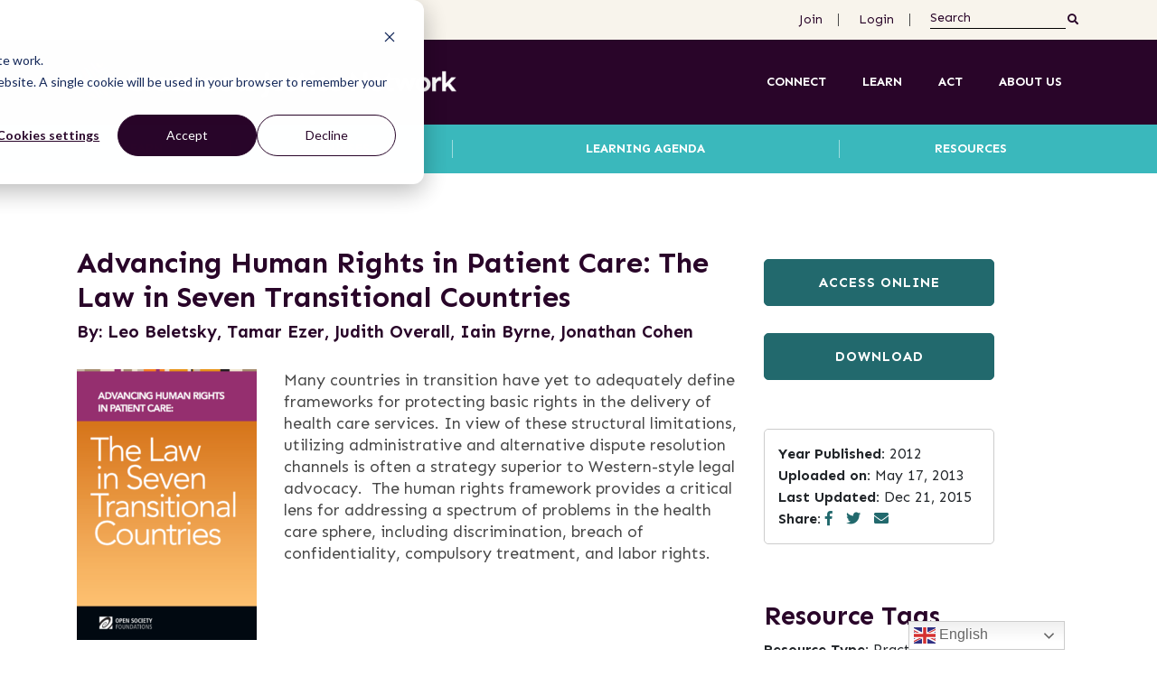

--- FILE ---
content_type: text/html; charset=UTF-8
request_url: https://grassrootsjusticenetwork.org/resources/advancing-human-rights-in-patient-care-the-law-in-seven-transitional-countries/
body_size: 44734
content:
<!DOCTYPE html>
<html lang="en">

<head>
    <meta charset="UTF-8">
<script type="text/javascript">
/* <![CDATA[ */
var gform;gform||(document.addEventListener("gform_main_scripts_loaded",function(){gform.scriptsLoaded=!0}),document.addEventListener("gform/theme/scripts_loaded",function(){gform.themeScriptsLoaded=!0}),window.addEventListener("DOMContentLoaded",function(){gform.domLoaded=!0}),gform={domLoaded:!1,scriptsLoaded:!1,themeScriptsLoaded:!1,isFormEditor:()=>"function"==typeof InitializeEditor,callIfLoaded:function(o){return!(!gform.domLoaded||!gform.scriptsLoaded||!gform.themeScriptsLoaded&&!gform.isFormEditor()||(gform.isFormEditor()&&console.warn("The use of gform.initializeOnLoaded() is deprecated in the form editor context and will be removed in Gravity Forms 3.1."),o(),0))},initializeOnLoaded:function(o){gform.callIfLoaded(o)||(document.addEventListener("gform_main_scripts_loaded",()=>{gform.scriptsLoaded=!0,gform.callIfLoaded(o)}),document.addEventListener("gform/theme/scripts_loaded",()=>{gform.themeScriptsLoaded=!0,gform.callIfLoaded(o)}),window.addEventListener("DOMContentLoaded",()=>{gform.domLoaded=!0,gform.callIfLoaded(o)}))},hooks:{action:{},filter:{}},addAction:function(o,r,e,t){gform.addHook("action",o,r,e,t)},addFilter:function(o,r,e,t){gform.addHook("filter",o,r,e,t)},doAction:function(o){gform.doHook("action",o,arguments)},applyFilters:function(o){return gform.doHook("filter",o,arguments)},removeAction:function(o,r){gform.removeHook("action",o,r)},removeFilter:function(o,r,e){gform.removeHook("filter",o,r,e)},addHook:function(o,r,e,t,n){null==gform.hooks[o][r]&&(gform.hooks[o][r]=[]);var d=gform.hooks[o][r];null==n&&(n=r+"_"+d.length),gform.hooks[o][r].push({tag:n,callable:e,priority:t=null==t?10:t})},doHook:function(r,o,e){var t;if(e=Array.prototype.slice.call(e,1),null!=gform.hooks[r][o]&&((o=gform.hooks[r][o]).sort(function(o,r){return o.priority-r.priority}),o.forEach(function(o){"function"!=typeof(t=o.callable)&&(t=window[t]),"action"==r?t.apply(null,e):e[0]=t.apply(null,e)})),"filter"==r)return e[0]},removeHook:function(o,r,t,n){var e;null!=gform.hooks[o][r]&&(e=(e=gform.hooks[o][r]).filter(function(o,r,e){return!!(null!=n&&n!=o.tag||null!=t&&t!=o.priority)}),gform.hooks[o][r]=e)}});
/* ]]> */
</script>

    <meta name="viewport" content="width=device-width, initial-scale=1.0">

    
    <title>Advancing Human Rights in Patient Care: The Law in Seven Transitional Countries - Grassroots Justice Network</title>

        <link rel="apple-touch-icon" sizes="180x180" href="/apple-touch-icon.png">
    <link rel="icon" type="image/png" sizes="32x32" href="/favicon-32x32.png">
    <link rel="icon" type="image/png" sizes="16x16" href="/favicon-16x16.png">
    <link rel="manifest" href="/site.webmanifest">
    <link rel="mask-icon" href="/safari-pinned-tab.svg" color="#5bbad5">
    <meta name="msapplication-TileColor" content="#fcfcfc">
    <meta name="theme-color" content="#ffffff">

    <!-- Start of HubSpot Embed Code -->
    <script type="text/javascript" id="hs-script-loader" async defer src="//js.hs-scripts.com/22089974.js"></script>
    <!-- End of HubSpot Embed Code -->


    <!--[if IE]><meta http-equiv='X-UA-Compatible' content='IE=edge,chrome=1'><![endif]-->

    <!-- Global site tag (gtag.js) - Google Analytics -->
    <script async src="https://www.googletagmanager.com/gtag/js?id=G-W3R156NSLL"></script>
    <script>
    window.dataLayer = window.dataLayer || [];

    function gtag() {
        dataLayer.push(arguments);
    }
    gtag('js', new Date());

    gtag('config', 'G-W3R156NSLL');
    </script>



    <!-- Google Tag Manager -->
    <script>
    (function(w, d, s, l, i) {
        w[l] = w[l] || [];
        w[l].push({
            'gtm.start': new Date().getTime(),
            event: 'gtm.js'
        });
        var f = d.getElementsByTagName(s)[0],
            j = d.createElement(s),
            dl = l != 'dataLayer' ? '&l=' + l : '';
        j.async = true;
        j.src =
            'https://www.googletagmanager.com/gtm.js?id=' + i + dl;
        f.parentNode.insertBefore(j, f);
    })(window, document, 'script', 'dataLayer', 'GTM-59SRN8B');
    </script>
    <!-- End Google Tag Manager -->



    
<!-- The SEO Framework by Sybre Waaijer -->
<meta name="robots" content="max-snippet:-1,max-image-preview:large,max-video-preview:-1" />
<link rel="canonical" href="https://grassrootsjusticenetwork.org/resources/advancing-human-rights-in-patient-care-the-law-in-seven-transitional-countries/" />
<meta name="description" content="Many countries in transition have yet to adequately define frameworks for protecting basic rights in the delivery of health care services. In view of these…" />
<meta property="og:type" content="article" />
<meta property="og:locale" content="en_US" />
<meta property="og:site_name" content="Grassroots Justice Network" />
<meta property="og:title" content="Advancing Human Rights in Patient Care: The Law in Seven Transitional Countries" />
<meta property="og:description" content="Many countries in transition have yet to adequately define frameworks for protecting basic rights in the delivery of health care services. In view of these structural limitations…" />
<meta property="og:url" content="https://grassrootsjusticenetwork.org/resources/advancing-human-rights-in-patient-care-the-law-in-seven-transitional-countries/" />
<meta property="og:image" content="https://grassrootsjusticenetwork.org/wp-content/uploads/2013/05/Screen-Shot-2015-12-21-at-3.16.31-PM.png" />
<meta property="og:image:width" content="764" />
<meta property="og:image:height" content="1150" />
<meta property="article:published_time" content="2013-05-17T16:59:29+00:00" />
<meta property="article:modified_time" content="2015-12-21T20:23:38+00:00" />
<meta property="article:author" content="https://www.facebook.com/grassrootsJN" />
<meta property="article:publisher" content="https://www.facebook.com/grassrootsJN" />
<meta name="twitter:card" content="summary_large_image" />
<meta name="twitter:site" content="@GrassrootsJN" />
<meta name="twitter:title" content="Advancing Human Rights in Patient Care: The Law in Seven Transitional Countries" />
<meta name="twitter:description" content="Many countries in transition have yet to adequately define frameworks for protecting basic rights in the delivery of health care services. In view of these structural limitations…" />
<meta name="twitter:image" content="https://grassrootsjusticenetwork.org/wp-content/uploads/2013/05/Screen-Shot-2015-12-21-at-3.16.31-PM.png" />
<script type="application/ld+json">{"@context":"https://schema.org","@graph":[{"@type":"WebSite","@id":"https://grassrootsjusticenetwork.org/#/schema/WebSite","url":"https://grassrootsjusticenetwork.org/","name":"Grassroots Justice Network","inLanguage":"en-US","potentialAction":{"@type":"SearchAction","target":{"@type":"EntryPoint","urlTemplate":"https://grassrootsjusticenetwork.org/search/{search_term_string}/"},"query-input":"required name=search_term_string"},"publisher":{"@type":"Organization","@id":"https://grassrootsjusticenetwork.org/#/schema/Organization","name":"Grassroots Justice Network","url":"https://grassrootsjusticenetwork.org/","logo":"https://grassrootsjusticenetwork.org/wp-content/uploads/2023/09/GJNIcon-120x119-1.png"}},{"@type":"WebPage","@id":"https://grassrootsjusticenetwork.org/resources/advancing-human-rights-in-patient-care-the-law-in-seven-transitional-countries/","url":"https://grassrootsjusticenetwork.org/resources/advancing-human-rights-in-patient-care-the-law-in-seven-transitional-countries/","name":"Advancing Human Rights in Patient Care: The Law in Seven Transitional Countries - Grassroots Justice Network","description":"Many countries in transition have yet to adequately define frameworks for protecting basic rights in the delivery of health care services. In view of these…","inLanguage":"en-US","isPartOf":{"@id":"https://grassrootsjusticenetwork.org/#/schema/WebSite"},"breadcrumb":{"@type":"BreadcrumbList","@id":"https://grassrootsjusticenetwork.org/#/schema/BreadcrumbList","itemListElement":[{"@type":"ListItem","position":1,"item":"https://grassrootsjusticenetwork.org/","name":"Grassroots Justice Network"},{"@type":"ListItem","position":2,"item":"https://grassrootsjusticenetwork.org/issues/health/","name":"Issue: Health"},{"@type":"ListItem","position":3,"name":"Advancing Human Rights in Patient Care: The Law in Seven Transitional Countries"}]},"potentialAction":{"@type":"ReadAction","target":"https://grassrootsjusticenetwork.org/resources/advancing-human-rights-in-patient-care-the-law-in-seven-transitional-countries/"},"datePublished":"2013-05-17T16:59:29+00:00","dateModified":"2015-12-21T20:23:38+00:00"}]}</script>
<!-- / The SEO Framework by Sybre Waaijer | 6.50ms meta | 0.23ms boot -->

<link rel='dns-prefetch' href='//player.vimeo.com' />
<link rel='dns-prefetch' href='//code.jquery.com' />
<link rel='dns-prefetch' href='//cdn.datatables.net' />
<link rel="alternate" title="oEmbed (JSON)" type="application/json+oembed" href="https://grassrootsjusticenetwork.org/wp-json/oembed/1.0/embed?url=https%3A%2F%2Fgrassrootsjusticenetwork.org%2Fresources%2Fadvancing-human-rights-in-patient-care-the-law-in-seven-transitional-countries%2F" />
<link rel="alternate" title="oEmbed (XML)" type="text/xml+oembed" href="https://grassrootsjusticenetwork.org/wp-json/oembed/1.0/embed?url=https%3A%2F%2Fgrassrootsjusticenetwork.org%2Fresources%2Fadvancing-human-rights-in-patient-care-the-law-in-seven-transitional-countries%2F&#038;format=xml" />
<style id='wp-img-auto-sizes-contain-inline-css' type='text/css'>
img:is([sizes=auto i],[sizes^="auto," i]){contain-intrinsic-size:3000px 1500px}
/*# sourceURL=wp-img-auto-sizes-contain-inline-css */
</style>
<link rel='stylesheet' id='jquery.prettyphoto-css' href='https://grassrootsjusticenetwork.org/wp-content/plugins/wp-video-lightbox/css/prettyPhoto.css?ver=6.9' type='text/css' media='all' />
<link rel='stylesheet' id='video-lightbox-css' href='https://grassrootsjusticenetwork.org/wp-content/plugins/wp-video-lightbox/wp-video-lightbox.css?ver=6.9' type='text/css' media='all' />
<link rel='stylesheet' id='vimeo-for-wordpress-public-css' href='https://grassrootsjusticenetwork.org/wp-content/plugins/vimeo/build/style-index.css?ver=1.2.2' type='text/css' media='all' />
<style id='wp-emoji-styles-inline-css' type='text/css'>

	img.wp-smiley, img.emoji {
		display: inline !important;
		border: none !important;
		box-shadow: none !important;
		height: 1em !important;
		width: 1em !important;
		margin: 0 0.07em !important;
		vertical-align: -0.1em !important;
		background: none !important;
		padding: 0 !important;
	}
/*# sourceURL=wp-emoji-styles-inline-css */
</style>
<style id='wp-block-library-inline-css' type='text/css'>
:root{--wp-block-synced-color:#7a00df;--wp-block-synced-color--rgb:122,0,223;--wp-bound-block-color:var(--wp-block-synced-color);--wp-editor-canvas-background:#ddd;--wp-admin-theme-color:#007cba;--wp-admin-theme-color--rgb:0,124,186;--wp-admin-theme-color-darker-10:#006ba1;--wp-admin-theme-color-darker-10--rgb:0,107,160.5;--wp-admin-theme-color-darker-20:#005a87;--wp-admin-theme-color-darker-20--rgb:0,90,135;--wp-admin-border-width-focus:2px}@media (min-resolution:192dpi){:root{--wp-admin-border-width-focus:1.5px}}.wp-element-button{cursor:pointer}:root .has-very-light-gray-background-color{background-color:#eee}:root .has-very-dark-gray-background-color{background-color:#313131}:root .has-very-light-gray-color{color:#eee}:root .has-very-dark-gray-color{color:#313131}:root .has-vivid-green-cyan-to-vivid-cyan-blue-gradient-background{background:linear-gradient(135deg,#00d084,#0693e3)}:root .has-purple-crush-gradient-background{background:linear-gradient(135deg,#34e2e4,#4721fb 50%,#ab1dfe)}:root .has-hazy-dawn-gradient-background{background:linear-gradient(135deg,#faaca8,#dad0ec)}:root .has-subdued-olive-gradient-background{background:linear-gradient(135deg,#fafae1,#67a671)}:root .has-atomic-cream-gradient-background{background:linear-gradient(135deg,#fdd79a,#004a59)}:root .has-nightshade-gradient-background{background:linear-gradient(135deg,#330968,#31cdcf)}:root .has-midnight-gradient-background{background:linear-gradient(135deg,#020381,#2874fc)}:root{--wp--preset--font-size--normal:16px;--wp--preset--font-size--huge:42px}.has-regular-font-size{font-size:1em}.has-larger-font-size{font-size:2.625em}.has-normal-font-size{font-size:var(--wp--preset--font-size--normal)}.has-huge-font-size{font-size:var(--wp--preset--font-size--huge)}.has-text-align-center{text-align:center}.has-text-align-left{text-align:left}.has-text-align-right{text-align:right}.has-fit-text{white-space:nowrap!important}#end-resizable-editor-section{display:none}.aligncenter{clear:both}.items-justified-left{justify-content:flex-start}.items-justified-center{justify-content:center}.items-justified-right{justify-content:flex-end}.items-justified-space-between{justify-content:space-between}.screen-reader-text{border:0;clip-path:inset(50%);height:1px;margin:-1px;overflow:hidden;padding:0;position:absolute;width:1px;word-wrap:normal!important}.screen-reader-text:focus{background-color:#ddd;clip-path:none;color:#444;display:block;font-size:1em;height:auto;left:5px;line-height:normal;padding:15px 23px 14px;text-decoration:none;top:5px;width:auto;z-index:100000}html :where(.has-border-color){border-style:solid}html :where([style*=border-top-color]){border-top-style:solid}html :where([style*=border-right-color]){border-right-style:solid}html :where([style*=border-bottom-color]){border-bottom-style:solid}html :where([style*=border-left-color]){border-left-style:solid}html :where([style*=border-width]){border-style:solid}html :where([style*=border-top-width]){border-top-style:solid}html :where([style*=border-right-width]){border-right-style:solid}html :where([style*=border-bottom-width]){border-bottom-style:solid}html :where([style*=border-left-width]){border-left-style:solid}html :where(img[class*=wp-image-]){height:auto;max-width:100%}:where(figure){margin:0 0 1em}html :where(.is-position-sticky){--wp-admin--admin-bar--position-offset:var(--wp-admin--admin-bar--height,0px)}@media screen and (max-width:600px){html :where(.is-position-sticky){--wp-admin--admin-bar--position-offset:0px}}

/*# sourceURL=wp-block-library-inline-css */
</style><style id='global-styles-inline-css' type='text/css'>
:root{--wp--preset--aspect-ratio--square: 1;--wp--preset--aspect-ratio--4-3: 4/3;--wp--preset--aspect-ratio--3-4: 3/4;--wp--preset--aspect-ratio--3-2: 3/2;--wp--preset--aspect-ratio--2-3: 2/3;--wp--preset--aspect-ratio--16-9: 16/9;--wp--preset--aspect-ratio--9-16: 9/16;--wp--preset--color--black: #000000;--wp--preset--color--cyan-bluish-gray: #abb8c3;--wp--preset--color--white: #ffffff;--wp--preset--color--pale-pink: #f78da7;--wp--preset--color--vivid-red: #cf2e2e;--wp--preset--color--luminous-vivid-orange: #ff6900;--wp--preset--color--luminous-vivid-amber: #fcb900;--wp--preset--color--light-green-cyan: #7bdcb5;--wp--preset--color--vivid-green-cyan: #00d084;--wp--preset--color--pale-cyan-blue: #8ed1fc;--wp--preset--color--vivid-cyan-blue: #0693e3;--wp--preset--color--vivid-purple: #9b51e0;--wp--preset--gradient--vivid-cyan-blue-to-vivid-purple: linear-gradient(135deg,rgb(6,147,227) 0%,rgb(155,81,224) 100%);--wp--preset--gradient--light-green-cyan-to-vivid-green-cyan: linear-gradient(135deg,rgb(122,220,180) 0%,rgb(0,208,130) 100%);--wp--preset--gradient--luminous-vivid-amber-to-luminous-vivid-orange: linear-gradient(135deg,rgb(252,185,0) 0%,rgb(255,105,0) 100%);--wp--preset--gradient--luminous-vivid-orange-to-vivid-red: linear-gradient(135deg,rgb(255,105,0) 0%,rgb(207,46,46) 100%);--wp--preset--gradient--very-light-gray-to-cyan-bluish-gray: linear-gradient(135deg,rgb(238,238,238) 0%,rgb(169,184,195) 100%);--wp--preset--gradient--cool-to-warm-spectrum: linear-gradient(135deg,rgb(74,234,220) 0%,rgb(151,120,209) 20%,rgb(207,42,186) 40%,rgb(238,44,130) 60%,rgb(251,105,98) 80%,rgb(254,248,76) 100%);--wp--preset--gradient--blush-light-purple: linear-gradient(135deg,rgb(255,206,236) 0%,rgb(152,150,240) 100%);--wp--preset--gradient--blush-bordeaux: linear-gradient(135deg,rgb(254,205,165) 0%,rgb(254,45,45) 50%,rgb(107,0,62) 100%);--wp--preset--gradient--luminous-dusk: linear-gradient(135deg,rgb(255,203,112) 0%,rgb(199,81,192) 50%,rgb(65,88,208) 100%);--wp--preset--gradient--pale-ocean: linear-gradient(135deg,rgb(255,245,203) 0%,rgb(182,227,212) 50%,rgb(51,167,181) 100%);--wp--preset--gradient--electric-grass: linear-gradient(135deg,rgb(202,248,128) 0%,rgb(113,206,126) 100%);--wp--preset--gradient--midnight: linear-gradient(135deg,rgb(2,3,129) 0%,rgb(40,116,252) 100%);--wp--preset--font-size--small: 13px;--wp--preset--font-size--medium: 20px;--wp--preset--font-size--large: 36px;--wp--preset--font-size--x-large: 42px;--wp--preset--spacing--20: 0.44rem;--wp--preset--spacing--30: 0.67rem;--wp--preset--spacing--40: 1rem;--wp--preset--spacing--50: 1.5rem;--wp--preset--spacing--60: 2.25rem;--wp--preset--spacing--70: 3.38rem;--wp--preset--spacing--80: 5.06rem;--wp--preset--shadow--natural: 6px 6px 9px rgba(0, 0, 0, 0.2);--wp--preset--shadow--deep: 12px 12px 50px rgba(0, 0, 0, 0.4);--wp--preset--shadow--sharp: 6px 6px 0px rgba(0, 0, 0, 0.2);--wp--preset--shadow--outlined: 6px 6px 0px -3px rgb(255, 255, 255), 6px 6px rgb(0, 0, 0);--wp--preset--shadow--crisp: 6px 6px 0px rgb(0, 0, 0);}:where(.is-layout-flex){gap: 0.5em;}:where(.is-layout-grid){gap: 0.5em;}body .is-layout-flex{display: flex;}.is-layout-flex{flex-wrap: wrap;align-items: center;}.is-layout-flex > :is(*, div){margin: 0;}body .is-layout-grid{display: grid;}.is-layout-grid > :is(*, div){margin: 0;}:where(.wp-block-columns.is-layout-flex){gap: 2em;}:where(.wp-block-columns.is-layout-grid){gap: 2em;}:where(.wp-block-post-template.is-layout-flex){gap: 1.25em;}:where(.wp-block-post-template.is-layout-grid){gap: 1.25em;}.has-black-color{color: var(--wp--preset--color--black) !important;}.has-cyan-bluish-gray-color{color: var(--wp--preset--color--cyan-bluish-gray) !important;}.has-white-color{color: var(--wp--preset--color--white) !important;}.has-pale-pink-color{color: var(--wp--preset--color--pale-pink) !important;}.has-vivid-red-color{color: var(--wp--preset--color--vivid-red) !important;}.has-luminous-vivid-orange-color{color: var(--wp--preset--color--luminous-vivid-orange) !important;}.has-luminous-vivid-amber-color{color: var(--wp--preset--color--luminous-vivid-amber) !important;}.has-light-green-cyan-color{color: var(--wp--preset--color--light-green-cyan) !important;}.has-vivid-green-cyan-color{color: var(--wp--preset--color--vivid-green-cyan) !important;}.has-pale-cyan-blue-color{color: var(--wp--preset--color--pale-cyan-blue) !important;}.has-vivid-cyan-blue-color{color: var(--wp--preset--color--vivid-cyan-blue) !important;}.has-vivid-purple-color{color: var(--wp--preset--color--vivid-purple) !important;}.has-black-background-color{background-color: var(--wp--preset--color--black) !important;}.has-cyan-bluish-gray-background-color{background-color: var(--wp--preset--color--cyan-bluish-gray) !important;}.has-white-background-color{background-color: var(--wp--preset--color--white) !important;}.has-pale-pink-background-color{background-color: var(--wp--preset--color--pale-pink) !important;}.has-vivid-red-background-color{background-color: var(--wp--preset--color--vivid-red) !important;}.has-luminous-vivid-orange-background-color{background-color: var(--wp--preset--color--luminous-vivid-orange) !important;}.has-luminous-vivid-amber-background-color{background-color: var(--wp--preset--color--luminous-vivid-amber) !important;}.has-light-green-cyan-background-color{background-color: var(--wp--preset--color--light-green-cyan) !important;}.has-vivid-green-cyan-background-color{background-color: var(--wp--preset--color--vivid-green-cyan) !important;}.has-pale-cyan-blue-background-color{background-color: var(--wp--preset--color--pale-cyan-blue) !important;}.has-vivid-cyan-blue-background-color{background-color: var(--wp--preset--color--vivid-cyan-blue) !important;}.has-vivid-purple-background-color{background-color: var(--wp--preset--color--vivid-purple) !important;}.has-black-border-color{border-color: var(--wp--preset--color--black) !important;}.has-cyan-bluish-gray-border-color{border-color: var(--wp--preset--color--cyan-bluish-gray) !important;}.has-white-border-color{border-color: var(--wp--preset--color--white) !important;}.has-pale-pink-border-color{border-color: var(--wp--preset--color--pale-pink) !important;}.has-vivid-red-border-color{border-color: var(--wp--preset--color--vivid-red) !important;}.has-luminous-vivid-orange-border-color{border-color: var(--wp--preset--color--luminous-vivid-orange) !important;}.has-luminous-vivid-amber-border-color{border-color: var(--wp--preset--color--luminous-vivid-amber) !important;}.has-light-green-cyan-border-color{border-color: var(--wp--preset--color--light-green-cyan) !important;}.has-vivid-green-cyan-border-color{border-color: var(--wp--preset--color--vivid-green-cyan) !important;}.has-pale-cyan-blue-border-color{border-color: var(--wp--preset--color--pale-cyan-blue) !important;}.has-vivid-cyan-blue-border-color{border-color: var(--wp--preset--color--vivid-cyan-blue) !important;}.has-vivid-purple-border-color{border-color: var(--wp--preset--color--vivid-purple) !important;}.has-vivid-cyan-blue-to-vivid-purple-gradient-background{background: var(--wp--preset--gradient--vivid-cyan-blue-to-vivid-purple) !important;}.has-light-green-cyan-to-vivid-green-cyan-gradient-background{background: var(--wp--preset--gradient--light-green-cyan-to-vivid-green-cyan) !important;}.has-luminous-vivid-amber-to-luminous-vivid-orange-gradient-background{background: var(--wp--preset--gradient--luminous-vivid-amber-to-luminous-vivid-orange) !important;}.has-luminous-vivid-orange-to-vivid-red-gradient-background{background: var(--wp--preset--gradient--luminous-vivid-orange-to-vivid-red) !important;}.has-very-light-gray-to-cyan-bluish-gray-gradient-background{background: var(--wp--preset--gradient--very-light-gray-to-cyan-bluish-gray) !important;}.has-cool-to-warm-spectrum-gradient-background{background: var(--wp--preset--gradient--cool-to-warm-spectrum) !important;}.has-blush-light-purple-gradient-background{background: var(--wp--preset--gradient--blush-light-purple) !important;}.has-blush-bordeaux-gradient-background{background: var(--wp--preset--gradient--blush-bordeaux) !important;}.has-luminous-dusk-gradient-background{background: var(--wp--preset--gradient--luminous-dusk) !important;}.has-pale-ocean-gradient-background{background: var(--wp--preset--gradient--pale-ocean) !important;}.has-electric-grass-gradient-background{background: var(--wp--preset--gradient--electric-grass) !important;}.has-midnight-gradient-background{background: var(--wp--preset--gradient--midnight) !important;}.has-small-font-size{font-size: var(--wp--preset--font-size--small) !important;}.has-medium-font-size{font-size: var(--wp--preset--font-size--medium) !important;}.has-large-font-size{font-size: var(--wp--preset--font-size--large) !important;}.has-x-large-font-size{font-size: var(--wp--preset--font-size--x-large) !important;}
/*# sourceURL=global-styles-inline-css */
</style>

<style id='classic-theme-styles-inline-css' type='text/css'>
/*! This file is auto-generated */
.wp-block-button__link{color:#fff;background-color:#32373c;border-radius:9999px;box-shadow:none;text-decoration:none;padding:calc(.667em + 2px) calc(1.333em + 2px);font-size:1.125em}.wp-block-file__button{background:#32373c;color:#fff;text-decoration:none}
/*# sourceURL=/wp-includes/css/classic-themes.min.css */
</style>
<link rel='stylesheet' id='namati-activity-css' href='https://grassrootsjusticenetwork.org/wp-content/plugins/namati-activity/public/css/namati-activity-public.css?ver=1.0.0' type='text/css' media='all' />
<link rel='stylesheet' id='namati-utility-css' href='https://grassrootsjusticenetwork.org/wp-content/plugins/namati-utility/public/css/namati-utility-public.css?ver=1.0.0' type='text/css' media='all' />
<link rel='stylesheet' id='stcr-font-awesome-css' href='https://grassrootsjusticenetwork.org/wp-content/plugins/subscribe-to-comments-reloaded/includes/css/font-awesome.min.css?ver=6.9' type='text/css' media='all' />
<link rel='stylesheet' id='stcr-style-css' href='https://grassrootsjusticenetwork.org/wp-content/plugins/subscribe-to-comments-reloaded/includes/css/stcr-style.css?ver=6.9' type='text/css' media='all' />
<link rel='stylesheet' id='uncannyowl-learndash-toolkit-free-css' href='https://grassrootsjusticenetwork.org/wp-content/plugins/uncanny-learndash-toolkit/src/assets/frontend/dist/bundle.min.css?ver=3.8.0.2' type='text/css' media='all' />
<link rel='stylesheet' id='ultp-frontend-css' href='https://grassrootsjusticenetwork.org/wp-content/plugins/uncanny-toolkit-pro/src/assets/dist/frontend/bundle.min.css?ver=4.4' type='text/css' media='all' />
<link rel='stylesheet' id='learndash_quiz_front_css-css' href='//grassrootsjusticenetwork.org/wp-content/plugins/sfwd-lms/themes/legacy/templates/learndash_quiz_front.min.css?ver=4.25.8.1' type='text/css' media='all' />
<link rel='stylesheet' id='dashicons-css' href='https://grassrootsjusticenetwork.org/wp-includes/css/dashicons.min.css?ver=6.9' type='text/css' media='all' />
<link rel='stylesheet' id='learndash-css' href='//grassrootsjusticenetwork.org/wp-content/plugins/sfwd-lms/src/assets/dist/css/styles.css?ver=4.25.8.1' type='text/css' media='all' />
<link rel='stylesheet' id='jquery-dropdown-css-css' href='//grassrootsjusticenetwork.org/wp-content/plugins/sfwd-lms/assets/css/jquery.dropdown.min.css?ver=4.25.8.1' type='text/css' media='all' />
<link rel='stylesheet' id='learndash_lesson_video-css' href='//grassrootsjusticenetwork.org/wp-content/plugins/sfwd-lms/themes/legacy/templates/learndash_lesson_video.min.css?ver=4.25.8.1' type='text/css' media='all' />
<link rel='stylesheet' id='learndash-admin-bar-css' href='https://grassrootsjusticenetwork.org/wp-content/plugins/sfwd-lms/src/assets/dist/css/admin-bar/styles.css?ver=4.25.8.1' type='text/css' media='all' />
<link rel='stylesheet' id='learndash-course-grid-skin-grid-css' href='https://grassrootsjusticenetwork.org/wp-content/plugins/sfwd-lms/includes/course-grid/templates/skins/grid/style.css?ver=4.25.8.1' type='text/css' media='all' />
<link rel='stylesheet' id='learndash-course-grid-pagination-css' href='https://grassrootsjusticenetwork.org/wp-content/plugins/sfwd-lms/includes/course-grid/templates/pagination/style.css?ver=4.25.8.1' type='text/css' media='all' />
<link rel='stylesheet' id='learndash-course-grid-filter-css' href='https://grassrootsjusticenetwork.org/wp-content/plugins/sfwd-lms/includes/course-grid/templates/filter/style.css?ver=4.25.8.1' type='text/css' media='all' />
<link rel='stylesheet' id='learndash-course-grid-card-grid-1-css' href='https://grassrootsjusticenetwork.org/wp-content/plugins/sfwd-lms/includes/course-grid/templates/cards/grid-1/style.css?ver=4.25.8.1' type='text/css' media='all' />
<link rel='stylesheet' id='learndash-front-css' href='//grassrootsjusticenetwork.org/wp-content/plugins/sfwd-lms/themes/ld30/assets/css/learndash.min.css?ver=4.25.8.1' type='text/css' media='all' />
<style id='learndash-front-inline-css' type='text/css'>
		.learndash-wrapper .ld-item-list .ld-item-list-item.ld-is-next,
		.learndash-wrapper .wpProQuiz_content .wpProQuiz_questionListItem label:focus-within {
			border-color: #9242d0;
		}

		/*
		.learndash-wrapper a:not(.ld-button):not(#quiz_continue_link):not(.ld-focus-menu-link):not(.btn-blue):not(#quiz_continue_link):not(.ld-js-register-account):not(#ld-focus-mode-course-heading):not(#btn-join):not(.ld-item-name):not(.ld-table-list-item-preview):not(.ld-lesson-item-preview-heading),
		 */

		.learndash-wrapper .ld-breadcrumbs a,
		.learndash-wrapper .ld-lesson-item.ld-is-current-lesson .ld-lesson-item-preview-heading,
		.learndash-wrapper .ld-lesson-item.ld-is-current-lesson .ld-lesson-title,
		.learndash-wrapper .ld-primary-color-hover:hover,
		.learndash-wrapper .ld-primary-color,
		.learndash-wrapper .ld-primary-color-hover:hover,
		.learndash-wrapper .ld-primary-color,
		.learndash-wrapper .ld-tabs .ld-tabs-navigation .ld-tab.ld-active,
		.learndash-wrapper .ld-button.ld-button-transparent,
		.learndash-wrapper .ld-button.ld-button-reverse,
		.learndash-wrapper .ld-icon-certificate,
		.learndash-wrapper .ld-login-modal .ld-login-modal-login .ld-modal-heading,
		#wpProQuiz_user_content a,
		.learndash-wrapper .ld-item-list .ld-item-list-item a.ld-item-name:hover,
		.learndash-wrapper .ld-focus-comments__heading-actions .ld-expand-button,
		.learndash-wrapper .ld-focus-comments__heading a,
		.learndash-wrapper .ld-focus-comments .comment-respond a,
		.learndash-wrapper .ld-focus-comment .ld-comment-reply a.comment-reply-link:hover,
		.learndash-wrapper .ld-expand-button.ld-button-alternate {
			color: #9242d0 !important;
		}

		.learndash-wrapper .ld-focus-comment.bypostauthor>.ld-comment-wrapper,
		.learndash-wrapper .ld-focus-comment.role-group_leader>.ld-comment-wrapper,
		.learndash-wrapper .ld-focus-comment.role-administrator>.ld-comment-wrapper {
			background-color:rgba(146, 66, 208, 0.03) !important;
		}


		.learndash-wrapper .ld-primary-background,
		.learndash-wrapper .ld-tabs .ld-tabs-navigation .ld-tab.ld-active:after {
			background: #9242d0 !important;
		}



		.learndash-wrapper .ld-course-navigation .ld-lesson-item.ld-is-current-lesson .ld-status-incomplete,
		.learndash-wrapper .ld-focus-comment.bypostauthor:not(.ptype-sfwd-assignment) >.ld-comment-wrapper>.ld-comment-avatar img,
		.learndash-wrapper .ld-focus-comment.role-group_leader>.ld-comment-wrapper>.ld-comment-avatar img,
		.learndash-wrapper .ld-focus-comment.role-administrator>.ld-comment-wrapper>.ld-comment-avatar img {
			border-color: #9242d0 !important;
		}



		.learndash-wrapper .ld-loading::before {
			border-top:3px solid #9242d0 !important;
		}

		.learndash-wrapper .ld-button:hover:not([disabled]):not(.ld-button-transparent):not(.ld--ignore-inline-css),
		#learndash-tooltips .ld-tooltip:after,
		#learndash-tooltips .ld-tooltip,
		.ld-tooltip:not(.ld-tooltip--modern) [role="tooltip"],
		.learndash-wrapper .ld-primary-background,
		.learndash-wrapper .btn-join:not(.ld--ignore-inline-css),
		.learndash-wrapper #btn-join:not(.ld--ignore-inline-css),
		.learndash-wrapper .ld-button:not([disabled]):not(.ld-button-reverse):not(.ld-button-transparent):not(.ld--ignore-inline-css),
		.learndash-wrapper .ld-expand-button:not([disabled]),
		.learndash-wrapper .wpProQuiz_content .wpProQuiz_button:not([disabled]):not(.wpProQuiz_button_reShowQuestion):not(.wpProQuiz_button_restartQuiz),
		.learndash-wrapper .wpProQuiz_content .wpProQuiz_button2:not([disabled]),
		.learndash-wrapper .ld-focus .ld-focus-sidebar .ld-course-navigation-heading,
		.learndash-wrapper .ld-focus-comments .form-submit #submit,
		.learndash-wrapper .ld-login-modal input[type='submit']:not([disabled]),
		.learndash-wrapper .ld-login-modal .ld-login-modal-register:not([disabled]),
		.learndash-wrapper .wpProQuiz_content .wpProQuiz_certificate a.btn-blue:not([disabled]),
		.learndash-wrapper .ld-focus .ld-focus-header .ld-user-menu .ld-user-menu-items a:not([disabled]),
		#wpProQuiz_user_content table.wp-list-table thead th,
		#wpProQuiz_overlay_close:not([disabled]),
		.learndash-wrapper .ld-expand-button.ld-button-alternate:not([disabled]) .ld-icon {
			background-color: #9242d0 !important;
			color: #ffffff;
		}

		.learndash-wrapper .ld-focus .ld-focus-sidebar .ld-focus-sidebar-trigger:not([disabled]):not(:hover):not(:focus) .ld-icon {
			background-color: #9242d0;
		}

		.learndash-wrapper .ld-focus .ld-focus-sidebar .ld-focus-sidebar-trigger:hover .ld-icon,
		.learndash-wrapper .ld-focus .ld-focus-sidebar .ld-focus-sidebar-trigger:focus .ld-icon {
			border-color: #9242d0;
			color: #9242d0;
		}

		.learndash-wrapper .ld-button:focus:not(.ld-button-transparent):not(.ld--ignore-inline-css),
		.learndash-wrapper .btn-join:focus:not(.ld--ignore-inline-css),
		.learndash-wrapper #btn-join:focus:not(.ld--ignore-inline-css),
		.learndash-wrapper .ld-expand-button:focus,
		.learndash-wrapper .wpProQuiz_content .wpProQuiz_button:not(.wpProQuiz_button_reShowQuestion):focus:not(.wpProQuiz_button_restartQuiz),
		.learndash-wrapper .wpProQuiz_content .wpProQuiz_button2:focus,
		.learndash-wrapper .ld-focus-comments .form-submit #submit,
		.learndash-wrapper .ld-login-modal input[type='submit']:focus,
		.learndash-wrapper .ld-login-modal .ld-login-modal-register:focus,
		.learndash-wrapper .wpProQuiz_content .wpProQuiz_certificate a.btn-blue:focus {
			opacity: 0.75; /* Replicates the hover/focus states pre-4.21.3. */
			outline-color: #9242d0;
		}

		.learndash-wrapper .ld-button:hover:not(.ld-button-transparent):not(.ld--ignore-inline-css),
		.learndash-wrapper .btn-join:hover:not(.ld--ignore-inline-css),
		.learndash-wrapper #btn-join:hover:not(.ld--ignore-inline-css),
		.learndash-wrapper .ld-expand-button:hover,
		.learndash-wrapper .wpProQuiz_content .wpProQuiz_button:not(.wpProQuiz_button_reShowQuestion):hover:not(.wpProQuiz_button_restartQuiz),
		.learndash-wrapper .wpProQuiz_content .wpProQuiz_button2:hover,
		.learndash-wrapper .ld-focus-comments .form-submit #submit,
		.learndash-wrapper .ld-login-modal input[type='submit']:hover,
		.learndash-wrapper .ld-login-modal .ld-login-modal-register:hover,
		.learndash-wrapper .wpProQuiz_content .wpProQuiz_certificate a.btn-blue:hover {
			background-color: #9242d0; /* Replicates the hover/focus states pre-4.21.3. */
			opacity: 0.85; /* Replicates the hover/focus states pre-4.21.3. */
		}

		.learndash-wrapper .ld-item-list .ld-item-search .ld-closer:focus {
			border-color: #9242d0;
		}

		.learndash-wrapper .ld-focus .ld-focus-header .ld-user-menu .ld-user-menu-items:before {
			border-bottom-color: #9242d0 !important;
		}

		.learndash-wrapper .ld-button.ld-button-transparent:hover {
			background: transparent !important;
		}

		.learndash-wrapper .ld-button.ld-button-transparent:focus {
			outline-color: #9242d0;
		}

		.learndash-wrapper .ld-focus .ld-focus-header .sfwd-mark-complete .learndash_mark_complete_button:not(.ld--ignore-inline-css),
		.learndash-wrapper .ld-focus .ld-focus-header #sfwd-mark-complete #learndash_mark_complete_button,
		.learndash-wrapper .ld-button.ld-button-transparent,
		.learndash-wrapper .ld-button.ld-button-alternate,
		.learndash-wrapper .ld-expand-button.ld-button-alternate {
			background-color:transparent !important;
		}

		.learndash-wrapper .ld-focus-header .ld-user-menu .ld-user-menu-items a,
		.learndash-wrapper .ld-button.ld-button-reverse:hover,
		.learndash-wrapper .ld-alert-success .ld-alert-icon.ld-icon-certificate,
		.learndash-wrapper .ld-alert-warning .ld-button,
		.learndash-wrapper .ld-primary-background.ld-status {
			color:white !important;
		}

		.learndash-wrapper .ld-status.ld-status-unlocked {
			background-color: rgba(146,66,208,0.2) !important;
			color: #9242d0 !important;
		}

		.learndash-wrapper .wpProQuiz_content .wpProQuiz_addToplist {
			background-color: rgba(146,66,208,0.1) !important;
			border: 1px solid #9242d0 !important;
		}

		.learndash-wrapper .wpProQuiz_content .wpProQuiz_toplistTable th {
			background: #9242d0 !important;
		}

		.learndash-wrapper .wpProQuiz_content .wpProQuiz_toplistTrOdd {
			background-color: rgba(146,66,208,0.1) !important;
		}


		.learndash-wrapper .wpProQuiz_content .wpProQuiz_time_limit .wpProQuiz_progress {
			background-color: #9242d0 !important;
		}
		
		.learndash-wrapper #quiz_continue_link,
		.learndash-wrapper .ld-secondary-background,
		.learndash-wrapper .learndash_mark_complete_button:not(.ld--ignore-inline-css),
		.learndash-wrapper #learndash_mark_complete_button,
		.learndash-wrapper .ld-status-complete,
		.learndash-wrapper .ld-alert-success .ld-button,
		.learndash-wrapper .ld-alert-success .ld-alert-icon {
			background-color: #68a92b !important;
		}

		.learndash-wrapper #quiz_continue_link:focus,
		.learndash-wrapper .learndash_mark_complete_button:focus:not(.ld--ignore-inline-css),
		.learndash-wrapper #learndash_mark_complete_button:focus,
		.learndash-wrapper .ld-alert-success .ld-button:focus {
			outline-color: #68a92b;
		}

		.learndash-wrapper .wpProQuiz_content a#quiz_continue_link {
			background-color: #68a92b !important;
		}

		.learndash-wrapper .wpProQuiz_content a#quiz_continue_link:focus {
			outline-color: #68a92b;
		}

		.learndash-wrapper .course_progress .sending_progress_bar {
			background: #68a92b !important;
		}

		.learndash-wrapper .wpProQuiz_content .wpProQuiz_button_reShowQuestion:hover, .learndash-wrapper .wpProQuiz_content .wpProQuiz_button_restartQuiz:hover {
			background-color: #68a92b !important;
			opacity: 0.75;
		}

		.learndash-wrapper .wpProQuiz_content .wpProQuiz_button_reShowQuestion:focus,
		.learndash-wrapper .wpProQuiz_content .wpProQuiz_button_restartQuiz:focus {
			outline-color: #68a92b;
		}

		.learndash-wrapper .ld-secondary-color-hover:hover,
		.learndash-wrapper .ld-secondary-color,
		.learndash-wrapper .ld-focus .ld-focus-header .sfwd-mark-complete .learndash_mark_complete_button:not(.ld--ignore-inline-css),
		.learndash-wrapper .ld-focus .ld-focus-header #sfwd-mark-complete #learndash_mark_complete_button,
		.learndash-wrapper .ld-focus .ld-focus-header .sfwd-mark-complete:after {
			color: #68a92b !important;
		}

		.learndash-wrapper .ld-secondary-in-progress-icon {
			border-left-color: #68a92b !important;
			border-top-color: #68a92b !important;
		}

		.learndash-wrapper .ld-alert-success {
			border-color: #68a92b;
			background-color: transparent !important;
			color: #68a92b;
		}

		
		.learndash-wrapper .ld-alert-warning {
			background-color:transparent;
		}

		.learndash-wrapper .ld-status-waiting,
		.learndash-wrapper .ld-alert-warning .ld-alert-icon {
			background-color: #fb9f2f !important;
		}

		.learndash-wrapper .ld-tertiary-color-hover:hover,
		.learndash-wrapper .ld-tertiary-color,
		.learndash-wrapper .ld-alert-warning {
			color: #fb9f2f !important;
		}

		.learndash-wrapper .ld-tertiary-background {
			background-color: #fb9f2f !important;
		}

		.learndash-wrapper .ld-alert-warning {
			border-color: #fb9f2f !important;
		}

		.learndash-wrapper .ld-tertiary-background,
		.learndash-wrapper .ld-alert-warning .ld-alert-icon {
			color:white !important;
		}

		.learndash-wrapper .wpProQuiz_content .wpProQuiz_reviewQuestion li.wpProQuiz_reviewQuestionReview,
		.learndash-wrapper .wpProQuiz_content .wpProQuiz_box li.wpProQuiz_reviewQuestionReview {
			background-color: #fb9f2f !important;
		}

				.learndash-wrapper .ld-focus .ld-focus-main .ld-focus-content {
			max-width: 1180px;
		}
		
/*# sourceURL=learndash-front-inline-css */
</style>
<link rel='stylesheet' id='datatables-styles-css' href='https://grassrootsjusticenetwork.org/wp-content/plugins/tin-canny-learndash-reporting/src/assets/admin/css/datatables.min.css?ver=0.0.1' type='text/css' media='all' />
<link rel='stylesheet' id='uotc-group-quiz-report-css' href='https://grassrootsjusticenetwork.org/wp-content/plugins/tin-canny-learndash-reporting/src/assets/admin/css/group-quiz-report-module.css?ver=0.0.1' type='text/css' media='all' />
<link rel='stylesheet' id='wp-h5p-xapi-css' href='https://grassrootsjusticenetwork.org/wp-content/plugins/tin-canny-learndash-reporting/src/h5p-xapi/wp-h5p-xapi.css?ver=5.1.2' type='text/css' media='all' />
<link rel='stylesheet' id='__EPYT__style-css' href='https://grassrootsjusticenetwork.org/wp-content/plugins/youtube-embed-plus/styles/ytprefs.min.css?ver=14.2.4' type='text/css' media='all' />
<style id='__EPYT__style-inline-css' type='text/css'>

                .epyt-gallery-thumb {
                        width: 33.333%;
                }
                
/*# sourceURL=__EPYT__style-inline-css */
</style>
<link rel='stylesheet' id='ui-styles-css' href='//code.jquery.com/ui/1.12.0/themes/base/jquery-ui.css?ver=5.6.0' type='text/css' media='all' />
<link rel='stylesheet' id='slick-css-css' href='https://grassrootsjusticenetwork.org/wp-content/themes/namati/nam2/nam2-js/slick/slick.min.css?ver=6.9' type='text/css' media='all' />
<link rel='stylesheet' id='slick-css-theme-css' href='https://grassrootsjusticenetwork.org/wp-content/themes/namati/nam2/nam2-js/slick/accessible-slick-theme.min.css?ver=6.9' type='text/css' media='all' />
<link rel='stylesheet' id='nam2-fa-css' href='https://grassrootsjusticenetwork.org/wp-content/themes/namati/nam2/nam2-fa/css/fontawesome-all.min.css?ver=5.6.0' type='text/css' media='all' />
<link rel='stylesheet' id='bootstrap-4-css' href='https://grassrootsjusticenetwork.org/wp-content/themes/namati/nam2/nam2-bootstrap/bootstrap.min.css?ver=5.6.0' type='text/css' media='all' />
<link rel='stylesheet' id='gjn-styles-css' href='https://grassrootsjusticenetwork.org/wp-content/themes/namati/public/css/nam2-gjn.css?ver=5.6.0' type='text/css' media='all' />
<link rel='stylesheet' id='gjn-acc-styles-css' href='https://grassrootsjusticenetwork.org/wp-content/themes/namati/gjn-acc-styles.css?ver=5.6.0' type='text/css' media='all' />
<link rel='stylesheet' id='snc-style-css' href='https://grassrootsjusticenetwork.org/wp-content/plugins/tin-canny-learndash-reporting/src/uncanny-articulate-and-captivate/assets/css/min/vc-snc-style.min.css?ver=5.1.2' type='text/css' media='all' />
<link rel='stylesheet' id='datatables-style-css' href='//cdn.datatables.net/v/dt/dt-1.10.15/b-1.3.1/b-html5-1.3.1/datatables.min.css?ver=5.6.0' type='text/css' media='all' />
<link rel='stylesheet' id='wpa_stylesheet-css' href='https://grassrootsjusticenetwork.org/wp-content/plugins/passwordless-login/assets/style-front-end.css?ver=6.9' type='text/css' media='all' />
<script type="text/javascript" src="https://grassrootsjusticenetwork.org/wp-includes/js/jquery/jquery.min.js?ver=3.7.1" id="jquery-core-js"></script>
<script type="text/javascript" src="https://grassrootsjusticenetwork.org/wp-includes/js/jquery/jquery-migrate.min.js?ver=3.4.1" id="jquery-migrate-js"></script>
<script type="text/javascript" src="https://grassrootsjusticenetwork.org/wp-content/plugins/wp-video-lightbox/js/jquery.prettyPhoto.js?ver=3.1.6" id="jquery.prettyphoto-js"></script>
<script type="text/javascript" id="video-lightbox-js-extra">
/* <![CDATA[ */
var vlpp_vars = {"prettyPhoto_rel":"wp-video-lightbox","animation_speed":"fast","slideshow":"5000","autoplay_slideshow":"false","opacity":"0.80","show_title":"true","allow_resize":"true","allow_expand":"true","default_width":"640","default_height":"480","counter_separator_label":"/","theme":"pp_default","horizontal_padding":"20","hideflash":"false","wmode":"opaque","autoplay":"true","modal":"false","deeplinking":"false","overlay_gallery":"true","overlay_gallery_max":"30","keyboard_shortcuts":"true","ie6_fallback":"true"};
//# sourceURL=video-lightbox-js-extra
/* ]]> */
</script>
<script type="text/javascript" src="https://grassrootsjusticenetwork.org/wp-content/plugins/wp-video-lightbox/js/video-lightbox.js?ver=3.1.6" id="video-lightbox-js"></script>
<script type="text/javascript" src="https://player.vimeo.com/api/player.js?ver=1.2.2" id="vimeo-for-wordpress-player-js"></script>
<script type="text/javascript" src="https://grassrootsjusticenetwork.org/wp-content/plugins/discourse-wordpress-integration-reduced/js/ga-tracking.js?ver=6.9" id="ga-tracking-js"></script>
<script type="text/javascript" src="https://grassrootsjusticenetwork.org/wp-content/plugins/namati-activity/public/js/namati-activity-public.js?ver=1.0.0" id="namati-activity-js"></script>
<script type="text/javascript" src="https://grassrootsjusticenetwork.org/wp-content/plugins/namati-utility/public/js/namati-utility-public.js?ver=1.0.0" id="namati-utility-js"></script>
<script type="text/javascript" id="nam2-utility-js-js-extra">
/* <![CDATA[ */
var wpApiSettings = {"root":"https://grassrootsjusticenetwork.org/wp-json/","nonce":"be63a5829f"};
var utilityajax = {"ajax_url":"https://grassrootsjusticenetwork.org/wp-admin/admin-ajax.php"};
//# sourceURL=nam2-utility-js-js-extra
/* ]]> */
</script>
<script type="text/javascript" src="https://grassrootsjusticenetwork.org/wp-content/plugins/namati-utility/public/js/nam2-utility-ajax.js?ver=1.0.0" id="nam2-utility-js-js"></script>
<script type="text/javascript" id="uncannyowl-learndash-toolkit-free-js-extra">
/* <![CDATA[ */
var UncannyToolkit = {"ajax":{"url":"https://grassrootsjusticenetwork.org/wp-admin/admin-ajax.php","nonce":"5717f8c7e2"},"integrity":{"shouldPreventConcurrentLogin":false},"i18n":{"dismiss":"Dismiss","preventConcurrentLogin":"Your account has exceeded maximum concurrent login number.","error":{"generic":"Something went wrong. Please, try again"}},"modals":[]};
//# sourceURL=uncannyowl-learndash-toolkit-free-js-extra
/* ]]> */
</script>
<script type="text/javascript" src="https://grassrootsjusticenetwork.org/wp-content/plugins/uncanny-learndash-toolkit/src/assets/frontend/dist/bundle.min.js?ver=3.8.0.2" id="uncannyowl-learndash-toolkit-free-js"></script>
<script type="text/javascript" id="ultp-frontend-js-extra">
/* <![CDATA[ */
var UncannyToolkitPro = {"restURL":"https://grassrootsjusticenetwork.org/wp-json/uo_toolkit/v1/","nonce":"be63a5829f"};
//# sourceURL=ultp-frontend-js-extra
/* ]]> */
</script>
<script type="text/javascript" src="https://grassrootsjusticenetwork.org/wp-content/plugins/uncanny-toolkit-pro/src/assets/dist/frontend/bundle.min.js?ver=4.4" id="ultp-frontend-js"></script>
<script type="text/javascript" id="wp-h5p-xapi-js-before">
/* <![CDATA[ */
WP_H5P_XAPI_STATEMENT_URL = 'https://grassrootsjusticenetwork.org/wp-admin/admin-ajax.php?action=process-xapi-statement';WP_H5P_XAPI_CONTEXTACTIVITY = JSON.parse( '{"id":"https:\/\/grassrootsjusticenetwork.org\/resources\/advancing-human-rights-in-patient-care-the-law-in-seven-transitional-countries\/","definition":{"name":{"en":"Advancing Human Rights in Patient Care: The Law in Seven Transitional Countries - Grassroots Justice Network"},"moreInfo":"https:\/\/grassrootsjusticenetwork.org\/resources\/advancing-human-rights-in-patient-care-the-law-in-seven-transitional-countries\/"}}' );
//# sourceURL=wp-h5p-xapi-js-before
/* ]]> */
</script>
<script type="text/javascript" src="https://grassrootsjusticenetwork.org/wp-content/plugins/tin-canny-learndash-reporting/src/h5p-xapi/wp-h5p-xapi.js?ver=5.1.2" id="wp-h5p-xapi-js"></script>
<script type="text/javascript" id="__ytprefs__-js-extra">
/* <![CDATA[ */
var _EPYT_ = {"ajaxurl":"https://grassrootsjusticenetwork.org/wp-admin/admin-ajax.php","security":"4065f036f3","gallery_scrolloffset":"20","eppathtoscripts":"https://grassrootsjusticenetwork.org/wp-content/plugins/youtube-embed-plus/scripts/","eppath":"https://grassrootsjusticenetwork.org/wp-content/plugins/youtube-embed-plus/","epresponsiveselector":"[\"iframe.__youtube_prefs__\"]","epdovol":"1","version":"14.2.4","evselector":"iframe.__youtube_prefs__[src], iframe[src*=\"youtube.com/embed/\"], iframe[src*=\"youtube-nocookie.com/embed/\"]","ajax_compat":"","maxres_facade":"eager","ytapi_load":"light","pause_others":"","stopMobileBuffer":"1","facade_mode":"1","not_live_on_channel":""};
//# sourceURL=__ytprefs__-js-extra
/* ]]> */
</script>
<script type="text/javascript" src="https://grassrootsjusticenetwork.org/wp-content/plugins/youtube-embed-plus/scripts/ytprefs.min.js?ver=14.2.4" id="__ytprefs__-js"></script>
<link rel="https://api.w.org/" href="https://grassrootsjusticenetwork.org/wp-json/" /><link rel="alternate" title="JSON" type="application/json" href="https://grassrootsjusticenetwork.org/wp-json/wp/v2/namati_resources/5641" /><link rel="EditURI" type="application/rsd+xml" title="RSD" href="https://grassrootsjusticenetwork.org/xmlrpc.php?rsd" />
<script type="text/javascript">//<![CDATA[
  function external_links_in_new_windows_loop() {
    if (!document.links) {
      document.links = document.getElementsByTagName('a');
    }
    var change_link = false;
    var force = '';
    var ignore = '';

    for (var t=0; t<document.links.length; t++) {
      var all_links = document.links[t];
      change_link = false;
      
      if(document.links[t].hasAttribute('onClick') == false) {
        // forced if the address starts with http (or also https), but does not link to the current domain
        if(all_links.href.search(/^http/) != -1 && all_links.href.search('grassrootsjusticenetwork.org') == -1 && all_links.href.search(/^#/) == -1) {
          // console.log('Changed ' + all_links.href);
          change_link = true;
        }
          
        if(force != '' && all_links.href.search(force) != -1) {
          // forced
          // console.log('force ' + all_links.href);
          change_link = true;
        }
        
        if(ignore != '' && all_links.href.search(ignore) != -1) {
          // console.log('ignore ' + all_links.href);
          // ignored
          change_link = false;
        }

        if(change_link == true) {
          // console.log('Changed ' + all_links.href);
          document.links[t].setAttribute('onClick', 'javascript:window.open(\'' + all_links.href.replace(/'/g, '') + '\', \'_blank\', \'noopener\'); return false;');
          document.links[t].removeAttribute('target');
        }
      }
    }
  }
  
  // Load
  function external_links_in_new_windows_load(func)
  {  
    var oldonload = window.onload;
    if (typeof window.onload != 'function'){
      window.onload = func;
    } else {
      window.onload = function(){
        oldonload();
        func();
      }
    }
  }

  external_links_in_new_windows_load(external_links_in_new_windows_loop);
  //]]></script>

<script>
            WP_VIDEO_LIGHTBOX_VERSION="1.9.12";
            WP_VID_LIGHTBOX_URL="https://grassrootsjusticenetwork.org/wp-content/plugins/wp-video-lightbox";
                        function wpvl_paramReplace(name, string, value) {
                // Find the param with regex
                // Grab the first character in the returned string (should be ? or &)
                // Replace our href string with our new value, passing on the name and delimeter

                var re = new RegExp("[\?&]" + name + "=([^&#]*)");
                var matches = re.exec(string);
                var newString;

                if (matches === null) {
                    // if there are no params, append the parameter
                    newString = string + '?' + name + '=' + value;
                } else {
                    var delimeter = matches[0].charAt(0);
                    newString = string.replace(re, delimeter + name + "=" + value);
                }
                return newString;
            }
            </script>
		<script>
		(function(h,o,t,j,a,r){
			h.hj=h.hj||function(){(h.hj.q=h.hj.q||[]).push(arguments)};
			h._hjSettings={hjid:6366597,hjsv:5};
			a=o.getElementsByTagName('head')[0];
			r=o.createElement('script');r.async=1;
			r.src=t+h._hjSettings.hjid+j+h._hjSettings.hjsv;
			a.appendChild(r);
		})(window,document,'//static.hotjar.com/c/hotjar-','.js?sv=');
		</script>
		
    <link rel="preconnect" href="https://fonts.googleapis.com">
    <link rel="preconnect" href="https://fonts.gstatic.com" crossorigin>
    <link href="https://fonts.googleapis.com/css2?family=Sen:wght@400;700;800&display=swap" rel="stylesheet">
    


 


        <!-- for Facebook -->          
        <meta property="og:title" content="Advancing Human Rights in Patient Care: The Law in Seven Transitional  Countries" />
        <meta property="og:type" content="article" />
        <meta property="og:url" content="https://grassrootsjusticenetwork.org/resources/advancing-human-rights-in-patient-care-the-law-in-seven-transitional-countries/" />
        <meta property="og:image" content="https://grassrootsjusticenetwork.org/wp-content/uploads/2013/05/Screen-Shot-2015-12-21-at-3.16.31-PM.png" />
        <meta property="og:site_name" content="Grassroots Justice Network" />
        <meta property="og:description" content="Many countries in transition have yet to adequately define frameworks for protecting basic rights in the delivery of health care services. In view of these structural limitations, utilizing administrative and alternative dispute resolution channels is often a strategy superior to Western-style legal advocacy.  The human rights framework provides a critical lens for addressing a spectrum of..." />


        <meta name="twitter:card" content="summary_large_image" />
        <meta name="twitter:title" content="Advancing Human Rights in Patient Care: The Law in Seven Transitional  Countries" />
        <meta name="twitter:description" content="Many countries in transition have yet to adequately define frameworks for protecting basic rights in the delivery of health care services. In view of these structural limitations, utilizing administrative and alternative dispute resolution channels is often a strategy superior to Western-style legal advocacy.  The human rights framework provides a critical lens for addressing a spectrum of..." />
        <meta name="twitter:image" content="https://grassrootsjusticenetwork.org/wp-content/uploads/2013/05/Screen-Shot-2015-12-21-at-3.16.31-PM.png" />
        <meta name="twitter:creator" content="@GlobalNamati" />
        <meta name="twitter:site" content="@GlobalNamati" />
   

<link rel='stylesheet' id='gravity_forms_theme_reset-css' href='https://grassrootsjusticenetwork.org/wp-content/plugins/gravityforms/assets/css/dist/gravity-forms-theme-reset.min.css?ver=2.9.26' type='text/css' media='all' />
<link rel='stylesheet' id='gravity_forms_theme_foundation-css' href='https://grassrootsjusticenetwork.org/wp-content/plugins/gravityforms/assets/css/dist/gravity-forms-theme-foundation.min.css?ver=2.9.26' type='text/css' media='all' />
<link rel='stylesheet' id='gravity_forms_theme_framework-css' href='https://grassrootsjusticenetwork.org/wp-content/plugins/gravityforms/assets/css/dist/gravity-forms-theme-framework.min.css?ver=2.9.26' type='text/css' media='all' />
<link rel='stylesheet' id='gravity_forms_orbital_theme-css' href='https://grassrootsjusticenetwork.org/wp-content/plugins/gravityforms/assets/css/dist/gravity-forms-orbital-theme.min.css?ver=2.9.26' type='text/css' media='all' />
</head>

<body class="wp-singular namati_resources-template-default single single-namati_resources postid-5641 wp-theme-namati" id="nam2-page">




    <!-- Google Tag Manager (noscript) -->
    <noscript><iframe src="https://www.googletagmanager.com/ns.html?id=GTM-59SRN8B" height="0" width="0"
            style="display:none;visibility:hidden"></iframe></noscript>
    <!-- End Google Tag Manager (noscript) -->

    <a href="#main" class="skip-link">Skip to main content</a>
    <header>
        <div class="nam2-header-wrap ">

            




            <nav aria-label="Utility">
                <div class="nam2-utility clearfix ">
                    <div class="nam2-header-container">
                        <ul class="nam2-utility-nav">



                            
                            
                            <li class="nav-item_lined"><a href="/join">Join</a><span class="line" aria-hidden="true"></span></li>
                            <li class="nav-item_lined"><a href="https://grassrootsjusticenetwork.org/wp-login.php">Login</a><span class="line" aria-hidden="true"></span></li>

                            



                            <li class="nav-item_lined">
                                <form class="utility-search clearfix" action="/" method="get">

                                    <input type="text" name="s" class="nam2-search" placeholder="Search"
                                        aria-label="Search" value="" />

                                    <button id="filtersubmit" aria-label="Search"><i class="fa fa-search"
                                            aria-hidden="true"></i></button>
                                </form>
                                <span class="line" aria-hidden="true"></span>
                            </li>
                        </ul>
                    </div>
                </div>
            </nav>
        </div>
        <div class="nam2-header-wrap" id="main-header-wrap">
            <div class="nam2-header-container">
                <div class="nam2-header-main clearfix">
                    <div class="nam2-brand">
                        <div class="gjn-logo">
                            <a href="https://grassrootsjusticenetwork.org">
                                <img src="https://grassrootsjusticenetwork.org/wp-content/themes/namati/dist/nam2-img/gjn-logo-horizontal-COLOR-white.png"
                                    alt="Grassroots Justice Network Homepage" />
                            </a>
                        </div>
                    </div>
                    <button class="mobile-toggle" aria-label="toggle nav" aria-controls="primary-nav-mobile"
                        aria-expanded="false"><span></span><span></span><span></span></button>
                    <nav class="nam2-navigation" aria-label="Primary">
                        <div class="nam2-primary-menu"><div class="menu-gjn-main-container"><ul id="menu-gjn-main" class="menu"><li id="menu-item-184014" class="menu-item menu-item-type-custom menu-item-object-custom menu-item-184014"><a href="/connect">Connect</a></li>
<li id="menu-item-184015" class="menu-item menu-item-type-custom menu-item-object-custom menu-item-184015"><a href="/learn">Learn</a></li>
<li id="menu-item-184016" class="menu-item menu-item-type-custom menu-item-object-custom menu-item-184016"><a href="/act">Act</a></li>
<li id="menu-item-184017" class="menu-item menu-item-type-custom menu-item-object-custom menu-item-184017"><a href="/about-us">About Us</a></li>
</ul></div>                        </div>
                    </nav>

                </div>
                <div style="clear:both;"></div>
            </div>


            <nav id="primary-nav-mobile" class="nam2-navigation-mobile" aria-label="Primary">

                <div class="nam2-primary-menu-mobile"><div class="menu-gjn-main-container"><ul id="menu-gjn-main-1" class="menu"><li class="menu-item menu-item-type-custom menu-item-object-custom menu-item-184014"><a href="/connect">Connect</a></li>
<li class="menu-item menu-item-type-custom menu-item-object-custom menu-item-184015"><a href="/learn">Learn</a></li>
<li class="menu-item menu-item-type-custom menu-item-object-custom menu-item-184016"><a href="/act">Act</a></li>
<li class="menu-item menu-item-type-custom menu-item-object-custom menu-item-184017"><a href="/about-us">About Us</a></li>
</ul></div></div>


                <div><a href="https://grassrootsjusticenetwork.org/wp-login.php?redirect_to=https%3A%2F%2Fgrassrootsjusticenetwork.org">Log in</a></div>

                                <div><a href="/join">Join</a></div>
                


                <form class="mobile-search clearfix" action="/" method="get">

                    <input type="text" name="s" class="nam2-search" placeholder="Search"
                        value="" />

                    <button id="mobile-filtersubmit" aria-label="Search"><i class="fa fa-search"
                            aria-hidden="true"></i></button>
                </form>

            </nav>
        </div>

    </header>
    <div class="flex-horizontal-menu #ffffff  " style="background-color:#3AB8BC">

        <nav class="subnav-container" aria-label="GJN Learn">


            


                <div class="menu-gjn-learn-container"><ul id="menu-gjn-learn" class="nam2-desktop-nav"><li id="menu-item-183972" class="menu-item menu-item-type-custom menu-item-object-custom menu-item-183972"><a href="/learn">Learn<div class="down" style="border-top: 12px solid #3AB8BC"></div></a></li>
<li id="menu-item-186714" class="menu-item menu-item-type-custom menu-item-object-custom menu-item-186714"><a href="/learn/courses/">Courses<div class="down" style="border-top: 12px solid #3AB8BC"></div></a></li>
<li id="menu-item-183973" class="menu-item menu-item-type-custom menu-item-object-custom menu-item-has-children menu-item-183973"><a href="/learn/learning-agenda/">Learning Agenda<div class="down" style="border-top: 12px solid #3AB8BC"></div></a>
<ul class="sub-menu">
	<li id="menu-item-183975" class="menu-item menu-item-type-custom menu-item-object-custom menu-item-183975"><a href="/learn/learning-agenda/action-research-projects/">Action Research Projects<div class="down" style="border-top: 12px solid #3AB8BC"></div></a></li>
	<li id="menu-item-216348" class="menu-item menu-item-type-custom menu-item-object-custom menu-item-216348"><a href="https://grassrootsjusticenetwork.org/learning-projects-building-community-power">Learning Projects<div class="down" style="border-top: 12px solid #3AB8BC"></div></a></li>
</ul>
</li>
<li id="menu-item-183980" class="menu-item menu-item-type-post_type menu-item-object-page current-section menu-item-183980"><a href="https://grassrootsjusticenetwork.org/learn/resources/">Resources<div class="down" style="border-top: 12px solid #3AB8BC"></div></a></li>
</ul></div>

            
            <div class="nam2-mobile-subpage-nav-toggle" aria-expanded="false">
                <h3>Advancing Human Rights in Patient Care: The Law in Seven Transitional  Countries</h3>
                <div class="bars">
                    <div class="down"><i class="fas fa-chevron-down"></i></div>
                </div>
            </div>
            <div style="clear:both"></div>
        </nav>









        
            <nav class="nam2-mobile-subpage-nav" aria-label="sub pages">

                <div class="menu-gjn-learn-container"><ul id="menu-gjn-learn-1" class="menu"><li class="menu-item menu-item-type-custom menu-item-object-custom menu-item-183972"><a href="/learn">Learn<div class="down" style="border-top: 12px solid #3AB8BC"></div></a></li>
<li class="menu-item menu-item-type-custom menu-item-object-custom menu-item-186714"><a href="/learn/courses/">Courses<div class="down" style="border-top: 12px solid #3AB8BC"></div></a></li>
<li class="menu-item menu-item-type-custom menu-item-object-custom menu-item-has-children menu-item-183973"><a href="/learn/learning-agenda/">Learning Agenda<div class="down" style="border-top: 12px solid #3AB8BC"></div></a>
<ul class="sub-menu">
	<li class="menu-item menu-item-type-custom menu-item-object-custom menu-item-183975"><a href="/learn/learning-agenda/action-research-projects/">Action Research Projects<div class="down" style="border-top: 12px solid #3AB8BC"></div></a></li>
	<li class="menu-item menu-item-type-custom menu-item-object-custom menu-item-216348"><a href="https://grassrootsjusticenetwork.org/learning-projects-building-community-power">Learning Projects<div class="down" style="border-top: 12px solid #3AB8BC"></div></a></li>
</ul>
</li>
<li class="menu-item menu-item-type-post_type menu-item-object-page current-section menu-item-183980"><a href="https://grassrootsjusticenetwork.org/learn/resources/">Resources<div class="down" style="border-top: 12px solid #3AB8BC"></div></a></li>
</ul></div>
            </nav>

        

    </div>

    <script>
        jQuery('.nam2-desktop-nav .sub-menu').css({
            backgroundColor: '#3AB8BC'
        });

        jQuery('.nam2-desktop-nav .sub-menu a').mouseenter(function() {

            jQuery(this).css({
                backgroundColor: '#5a9b9f'
            });

        });

        jQuery('.nam2-desktop-nav .sub-menu a').mouseleave(function() {

            jQuery(this).css({
                backgroundColor: '#3AB8BC'
            });

        });
    </script>






<div class="resource-page-wrap">





<section id="resource">
    
    <div class="container">

    <div class="row">

        <div class="col-lg-8  resource-content">
      
        <h1 class="resource-title">Advancing Human Rights in Patient Care: The Law in Seven Transitional  Countries</h1>
        <h2 class="by-line">
        
            By: Leo Beletsky, Tamar Ezer, Judith Overall, Iain Byrne, Jonathan Cohen
        </h2>

        

            
            
            <div class="resource-image">

                <a href="https://grassrootsjusticenetwork.org/wp-content/uploads/2013/05/Screen-Shot-2015-12-21-at-3.16.31-PM.png" target="_blank"><img width="199" height="300" src="https://grassrootsjusticenetwork.org/wp-content/uploads/2013/05/Screen-Shot-2015-12-21-at-3.16.31-PM-199x300.png" class="img-responsive wp-post-image" alt="" decoding="async" fetchpriority="high" srcset="https://grassrootsjusticenetwork.org/wp-content/uploads/2013/05/Screen-Shot-2015-12-21-at-3.16.31-PM-199x300.png 199w, https://grassrootsjusticenetwork.org/wp-content/uploads/2013/05/Screen-Shot-2015-12-21-at-3.16.31-PM-680x1024.png 680w, https://grassrootsjusticenetwork.org/wp-content/uploads/2013/05/Screen-Shot-2015-12-21-at-3.16.31-PM.png 764w" sizes="(max-width: 199px) 100vw, 199px" /></a>

            </div> 


            

                             
                 
                 
                          
              
            <p>Many countries in transition have yet to adequately define frameworks for protecting basic rights in the delivery of health care services. In view of these structural limitations, utilizing administrative and alternative dispute resolution channels is often a strategy superior to Western-style legal advocacy.  The human rights framework provides a critical lens for addressing a spectrum of problems in the health care sphere, including discrimination, breach of confidentiality, compulsory treatment, and labor rights.</p>
   

        </div>

        <div class="col-lg-3 resource-sidebar">

           

                



        <div class="resource-links">

 

    <button type="button" class="nam2-button green" data-toggle="modal" data-target="#resourceModalCenterAccess"  id="logged-out-access-online">Access Online</button>

    <div class="modal fade" id="resourceModalCenterAccess" tabindex="-1" role="dialog" aria-labelledby="resourceTitleAccess" aria-hidden="true">
    <div class="modal-dialog modal-md  modal-dialog-centered" role="document">
        <div class="modal-content">

            <div class="modal-header">
                <h1 class="modal-title" id="resourceTitleAccess">Access Resource</h1>
                <button type="button" class="close" data-dismiss="modal" aria-label="Close">
                    <span aria-hidden="true">&times;</span>
                </button>
            </div>
            <div class="modal-body">

                
                <div class='gf_browser_chrome gform_wrapper gform-theme gform-theme--foundation gform-theme--framework gform-theme--orbital' data-form-theme='orbital' data-form-index='0' id='gform_wrapper_245' style='display:none'><style>#gform_wrapper_245[data-form-index="0"].gform-theme,[data-parent-form="245_0"]{--gf-color-primary: #204ce5;--gf-color-primary-rgb: 32, 76, 229;--gf-color-primary-contrast: #fff;--gf-color-primary-contrast-rgb: 255, 255, 255;--gf-color-primary-darker: #001AB3;--gf-color-primary-lighter: #527EFF;--gf-color-secondary: #fff;--gf-color-secondary-rgb: 255, 255, 255;--gf-color-secondary-contrast: #112337;--gf-color-secondary-contrast-rgb: 17, 35, 55;--gf-color-secondary-darker: #F5F5F5;--gf-color-secondary-lighter: #FFFFFF;--gf-color-out-ctrl-light: rgba(17, 35, 55, 0.1);--gf-color-out-ctrl-light-rgb: 17, 35, 55;--gf-color-out-ctrl-light-darker: rgba(104, 110, 119, 0.35);--gf-color-out-ctrl-light-lighter: #F5F5F5;--gf-color-out-ctrl-dark: #585e6a;--gf-color-out-ctrl-dark-rgb: 88, 94, 106;--gf-color-out-ctrl-dark-darker: #112337;--gf-color-out-ctrl-dark-lighter: rgba(17, 35, 55, 0.65);--gf-color-in-ctrl: #fff;--gf-color-in-ctrl-rgb: 255, 255, 255;--gf-color-in-ctrl-contrast: #112337;--gf-color-in-ctrl-contrast-rgb: 17, 35, 55;--gf-color-in-ctrl-darker: #F5F5F5;--gf-color-in-ctrl-lighter: #FFFFFF;--gf-color-in-ctrl-primary: #204ce5;--gf-color-in-ctrl-primary-rgb: 32, 76, 229;--gf-color-in-ctrl-primary-contrast: #fff;--gf-color-in-ctrl-primary-contrast-rgb: 255, 255, 255;--gf-color-in-ctrl-primary-darker: #001AB3;--gf-color-in-ctrl-primary-lighter: #527EFF;--gf-color-in-ctrl-light: rgba(17, 35, 55, 0.1);--gf-color-in-ctrl-light-rgb: 17, 35, 55;--gf-color-in-ctrl-light-darker: rgba(104, 110, 119, 0.35);--gf-color-in-ctrl-light-lighter: #F5F5F5;--gf-color-in-ctrl-dark: #585e6a;--gf-color-in-ctrl-dark-rgb: 88, 94, 106;--gf-color-in-ctrl-dark-darker: #112337;--gf-color-in-ctrl-dark-lighter: rgba(17, 35, 55, 0.65);--gf-radius: 3px;--gf-font-size-secondary: 14px;--gf-font-size-tertiary: 13px;--gf-icon-ctrl-number: url("data:image/svg+xml,%3Csvg width='8' height='14' viewBox='0 0 8 14' fill='none' xmlns='http://www.w3.org/2000/svg'%3E%3Cpath fill-rule='evenodd' clip-rule='evenodd' d='M4 0C4.26522 5.96046e-08 4.51957 0.105357 4.70711 0.292893L7.70711 3.29289C8.09763 3.68342 8.09763 4.31658 7.70711 4.70711C7.31658 5.09763 6.68342 5.09763 6.29289 4.70711L4 2.41421L1.70711 4.70711C1.31658 5.09763 0.683417 5.09763 0.292893 4.70711C-0.0976311 4.31658 -0.097631 3.68342 0.292893 3.29289L3.29289 0.292893C3.48043 0.105357 3.73478 0 4 0ZM0.292893 9.29289C0.683417 8.90237 1.31658 8.90237 1.70711 9.29289L4 11.5858L6.29289 9.29289C6.68342 8.90237 7.31658 8.90237 7.70711 9.29289C8.09763 9.68342 8.09763 10.3166 7.70711 10.7071L4.70711 13.7071C4.31658 14.0976 3.68342 14.0976 3.29289 13.7071L0.292893 10.7071C-0.0976311 10.3166 -0.0976311 9.68342 0.292893 9.29289Z' fill='rgba(17, 35, 55, 0.65)'/%3E%3C/svg%3E");--gf-icon-ctrl-select: url("data:image/svg+xml,%3Csvg width='10' height='6' viewBox='0 0 10 6' fill='none' xmlns='http://www.w3.org/2000/svg'%3E%3Cpath fill-rule='evenodd' clip-rule='evenodd' d='M0.292893 0.292893C0.683417 -0.097631 1.31658 -0.097631 1.70711 0.292893L5 3.58579L8.29289 0.292893C8.68342 -0.0976311 9.31658 -0.0976311 9.70711 0.292893C10.0976 0.683417 10.0976 1.31658 9.70711 1.70711L5.70711 5.70711C5.31658 6.09763 4.68342 6.09763 4.29289 5.70711L0.292893 1.70711C-0.0976311 1.31658 -0.0976311 0.683418 0.292893 0.292893Z' fill='rgba(17, 35, 55, 0.65)'/%3E%3C/svg%3E");--gf-icon-ctrl-search: url("data:image/svg+xml,%3Csvg width='640' height='640' xmlns='http://www.w3.org/2000/svg'%3E%3Cpath d='M256 128c-70.692 0-128 57.308-128 128 0 70.691 57.308 128 128 128 70.691 0 128-57.309 128-128 0-70.692-57.309-128-128-128zM64 256c0-106.039 85.961-192 192-192s192 85.961 192 192c0 41.466-13.146 79.863-35.498 111.248l154.125 154.125c12.496 12.496 12.496 32.758 0 45.254s-32.758 12.496-45.254 0L367.248 412.502C335.862 434.854 297.467 448 256 448c-106.039 0-192-85.962-192-192z' fill='rgba(17, 35, 55, 0.65)'/%3E%3C/svg%3E");--gf-label-space-y-secondary: var(--gf-label-space-y-md-secondary);--gf-ctrl-border-color: #686e77;--gf-ctrl-size: var(--gf-ctrl-size-md);--gf-ctrl-label-color-primary: #112337;--gf-ctrl-label-color-secondary: #112337;--gf-ctrl-choice-size: var(--gf-ctrl-choice-size-md);--gf-ctrl-checkbox-check-size: var(--gf-ctrl-checkbox-check-size-md);--gf-ctrl-radio-check-size: var(--gf-ctrl-radio-check-size-md);--gf-ctrl-btn-font-size: var(--gf-ctrl-btn-font-size-md);--gf-ctrl-btn-padding-x: var(--gf-ctrl-btn-padding-x-md);--gf-ctrl-btn-size: var(--gf-ctrl-btn-size-md);--gf-ctrl-btn-border-color-secondary: #686e77;--gf-ctrl-file-btn-bg-color-hover: #EBEBEB;--gf-field-img-choice-size: var(--gf-field-img-choice-size-md);--gf-field-img-choice-card-space: var(--gf-field-img-choice-card-space-md);--gf-field-img-choice-check-ind-size: var(--gf-field-img-choice-check-ind-size-md);--gf-field-img-choice-check-ind-icon-size: var(--gf-field-img-choice-check-ind-icon-size-md);--gf-field-pg-steps-number-color: rgba(17, 35, 55, 0.8);}</style><div id='gf_245' class='gform_anchor' tabindex='-1'></div><form method='post' enctype='multipart/form-data'  id='gform_245'  action='/resources/advancing-human-rights-in-patient-care-the-law-in-seven-transitional-countries/#gf_245' data-formid='245' novalidate>
                        <div class='gform-body gform_body'><div id='gform_fields_245' class='gform_fields top_label form_sublabel_below description_below validation_below'><div id="field_245_17" class="gfield gfield--type-email gfield--input-type-email gfield--width-full gfield_contains_required field_sublabel_below gfield--no-description field_description_below field_validation_below gfield_visibility_visible"  ><label class='gfield_label gform-field-label' for='input_245_17'>Email<span class="gfield_required"><span class="gfield_required gfield_required_text">(Required)</span></span></label><div class='ginput_container ginput_container_email'>
                            <input name='input_17' id='input_245_17' type='email' value='' class='large' tabindex='1'   aria-required="true" aria-invalid="false"  autocomplete="email"/>
                        </div></div><div id="field_245_7" class="gfield gfield--type-hidden gfield--input-type-hidden gfield--width-full gform_hidden field_sublabel_below gfield--no-description field_description_below field_validation_below gfield_visibility_visible"  ><div class='ginput_container ginput_container_text'><input name='input_7' id='input_245_7' type='hidden' class='gform_hidden'  aria-invalid="false" value='' /></div></div><div id="field_245_3" class="gfield gfield--type-hidden gfield--input-type-hidden gfield--width-full gform_hidden field_sublabel_below gfield--no-description field_description_below field_validation_below gfield_visibility_visible"  ><div class='ginput_container ginput_container_text'><input name='input_3' id='input_245_3' type='hidden' class='gform_hidden'  aria-invalid="false" value='0' /></div></div><div id="field_245_4" class="gfield gfield--type-hidden gfield--input-type-hidden gfield--width-full gform_hidden field_sublabel_below gfield--no-description field_description_below field_validation_below gfield_visibility_visible"  ><div class='ginput_container ginput_container_text'><input name='input_4' id='input_245_4' type='hidden' class='gform_hidden'  aria-invalid="false" value='Advancing Human Rights in Patient Care: The Law in Seven Transitional  Countries' /></div></div><div id="field_245_6" class="gfield gfield--type-hidden gfield--input-type-hidden gfield--width-full gform_hidden field_sublabel_below gfield--no-description field_description_below field_validation_below gfield_visibility_visible"  ><div class='ginput_container ginput_container_text'><input name='input_6' id='input_245_6' type='hidden' class='gform_hidden'  aria-invalid="false" value='' /></div></div><div id="field_245_8" class="gfield gfield--type-hidden gfield--input-type-hidden gfield--width-full gform_hidden field_sublabel_below gfield--no-description field_description_below field_validation_below gfield_visibility_visible"  ><div class='ginput_container ginput_container_text'><input name='input_8' id='input_245_8' type='hidden' class='gform_hidden'  aria-invalid="false" value='https://grassrootsjusticenetwork.org/wp-content/uploads/gravity_forms/6-c66e454f338b98d157a2f7f3cb7dc3a1/2013/05/Advancing-Human-Rights-in-Patient-Care-20130516.pdf' /></div></div><div id="field_245_5" class="gfield gfield--type-hidden gfield--input-type-hidden gfield--width-full gform_hidden field_sublabel_below gfield--no-description field_description_below field_validation_below gfield_visibility_visible"  ><div class='ginput_container ginput_container_text'><input name='input_5' id='input_245_5' type='hidden' class='gform_hidden'  aria-invalid="false" value='https://grassrootsjusticenetwork.org/resources/advancing-human-rights-in-patient-care-the-law-in-seven-transitional-countries/' /></div></div><div id="field_245_9" class="gfield gfield--type-hidden gfield--input-type-hidden gfield--width-full gform_hidden field_sublabel_below gfield--no-description field_description_below field_validation_below gfield_visibility_visible"  ><div class='ginput_container ginput_container_text'><input name='input_9' id='input_245_9' type='hidden' class='gform_hidden'  aria-invalid="false" value=', Generalist Legal Services, Health, Legal Aid &amp; Public Interest Law, English, &gt; Global, Practitioner Resources, Laws, Policies &amp; Legal Analysis' /></div></div><div id="field_245_10" class="gfield gfield--type-hidden gfield--input-type-hidden gfield--width-full gform_hidden field_sublabel_below gfield--no-description field_description_below field_validation_below gfield_visibility_visible"  ><div class='ginput_container ginput_container_text'><input name='input_10' id='input_245_10' type='hidden' class='gform_hidden'  aria-invalid="false" value='' /></div></div><div id="field_245_11" class="gfield gfield--type-hidden gfield--input-type-hidden gfield--width-full gform_hidden field_sublabel_below gfield--no-description field_description_below field_validation_below gfield_visibility_visible"  ><div class='ginput_container ginput_container_text'><input name='input_11' id='input_245_11' type='hidden' class='gform_hidden'  aria-invalid="false" value='Generalist Legal Services, Health, Legal Aid &amp; Public Interest Law' /></div></div><div id="field_245_12" class="gfield gfield--type-hidden gfield--input-type-hidden gfield--width-full gform_hidden field_sublabel_below gfield--no-description field_description_below field_validation_below gfield_visibility_visible"  ><div class='ginput_container ginput_container_text'><input name='input_12' id='input_245_12' type='hidden' class='gform_hidden'  aria-invalid="false" value='English' /></div></div><div id="field_245_13" class="gfield gfield--type-hidden gfield--input-type-hidden gfield--width-full gform_hidden field_sublabel_below gfield--no-description field_description_below field_validation_below gfield_visibility_visible"  ><div class='ginput_container ginput_container_text'><input name='input_13' id='input_245_13' type='hidden' class='gform_hidden'  aria-invalid="false" value='&gt; Global' /></div></div><div id="field_245_14" class="gfield gfield--type-hidden gfield--input-type-hidden gfield--width-full gform_hidden field_sublabel_below gfield--no-description field_description_below field_validation_below gfield_visibility_visible"  ><div class='ginput_container ginput_container_text'><input name='input_14' id='input_245_14' type='hidden' class='gform_hidden'  aria-invalid="false" value='Practitioner Resources' /></div></div><div id="field_245_15" class="gfield gfield--type-hidden gfield--input-type-hidden gfield--width-full gform_hidden field_sublabel_below gfield--no-description field_description_below field_validation_below gfield_visibility_visible"  ><div class='ginput_container ginput_container_text'><input name='input_15' id='input_245_15' type='hidden' class='gform_hidden'  aria-invalid="false" value='Laws, Policies &amp; Legal Analysis' /></div></div><div id="field_245_18" class="gfield gfield--type-hidden gfield--input-type-hidden gfield--width-full gform_hidden field_sublabel_below gfield--no-description field_description_below field_validation_below gfield_visibility_visible"  ><div class='ginput_container ginput_container_text'><input name='input_18' id='input_245_18' type='hidden' class='gform_hidden'  aria-invalid="false" value='' /></div></div><div id="field_245_16" class="gfield gfield--type-hidden gfield--input-type-hidden gform_hidden field_sublabel_below gfield--no-description field_description_below field_validation_below gfield_visibility_visible"  ><div class='ginput_container ginput_container_text'><input name='input_16' id='input_245_16' type='hidden' class='gform_hidden'  aria-invalid="false" value='2012' /></div></div></div></div>
        <div class='gform-footer gform_footer top_label'> <input type='submit' id='gform_submit_button_245' class='gform_button button' onclick='gform.submission.handleButtonClick(this);' data-submission-type='submit' value='Access Resource' tabindex='2' /> 
            <input type='hidden' class='gform_hidden' name='gform_submission_method' data-js='gform_submission_method_245' value='postback' />
            <input type='hidden' class='gform_hidden' name='gform_theme' data-js='gform_theme_245' id='gform_theme_245' value='orbital' />
            <input type='hidden' class='gform_hidden' name='gform_style_settings' data-js='gform_style_settings_245' id='gform_style_settings_245' value='' />
            <input type='hidden' class='gform_hidden' name='is_submit_245' value='1' />
            <input type='hidden' class='gform_hidden' name='gform_submit' value='245' />
            
            <input type='hidden' class='gform_hidden' name='gform_currency' data-currency='USD' value='IQJfDNo7GkVNhtxMwcQhgmgxu2RrfKxSG2uZWOuyFN75nK+/VwPknSxubOcBZMYZKZgSLvbKESu6Myw7VrtNDTfPKEDWOuChgs/XN0cny/hv9YY=' />
            <input type='hidden' class='gform_hidden' name='gform_unique_id' value='' />
            <input type='hidden' class='gform_hidden' name='state_245' value='WyJbXSIsIjVjM2Y2OGU4NzI1ZWEwMDUzNWIyYTYyMWM5MGU5MzE5Il0=' />
            <input type='hidden' autocomplete='off' class='gform_hidden' name='gform_target_page_number_245' id='gform_target_page_number_245' value='0' />
            <input type='hidden' autocomplete='off' class='gform_hidden' name='gform_source_page_number_245' id='gform_source_page_number_245' value='1' />
            <input type='hidden' name='gform_field_values' value='resource_tags=%2C+Generalist+Legal+Services%2C+Health%2C+Legal+Aid+%26amp%3B+Public+Interest+Law%2C+English%2C+%26gt%3B+Global%2C+Practitioner+Resources%2C+Laws%2C+Policies+%26amp%3B+Legal+Analysis&amp;tagged_issues=Generalist+Legal+Services%2C+Health%2C+Legal+Aid+%26amp%3B+Public+Interest+Law&amp;tagged_languages=English&amp;tagged_regions=%26gt%3B+Global&amp;tagged_resource_types=Practitioner+Resources&amp;tool_type=Laws%2C+Policies+%26amp%3B+Legal+Analysis&amp;year_published=2012&amp;user_id=0&amp;redirect_to=https%3A%2F%2Fgrassrootsjusticenetwork.org%2Fwp-content%2Fuploads%2Fgravity_forms%2F6-c66e454f338b98d157a2f7f3cb7dc3a1%2F2013%2F05%2FAdvancing-Human-Rights-in-Patient-Care-20130516.pdf' />
            
        </div>
                        <p style="display: none !important;" class="akismet-fields-container" data-prefix="ak_"><label>&#916;<textarea name="ak_hp_textarea" cols="45" rows="8" maxlength="100"></textarea></label><input type="hidden" id="ak_js_1" name="ak_js" value="106"/><script>document.getElementById( "ak_js_1" ).setAttribute( "value", ( new Date() ).getTime() );</script></p></form>
                        </div><script type="text/javascript">
/* <![CDATA[ */
 gform.initializeOnLoaded( function() {gformInitSpinner( 245, 'https://grassrootsjusticenetwork.org/wp-content/plugins/gravityforms/images/spinner.svg', false );jQuery('#gform_ajax_frame_245').on('load',function(){var contents = jQuery(this).contents().find('*').html();var is_postback = contents.indexOf('GF_AJAX_POSTBACK') >= 0;if(!is_postback){return;}var form_content = jQuery(this).contents().find('#gform_wrapper_245');var is_confirmation = jQuery(this).contents().find('#gform_confirmation_wrapper_245').length > 0;var is_redirect = contents.indexOf('gformRedirect(){') >= 0;var is_form = form_content.length > 0 && ! is_redirect && ! is_confirmation;var mt = parseInt(jQuery('html').css('margin-top'), 10) + parseInt(jQuery('body').css('margin-top'), 10) + 100;if(is_form){form_content.find('form').css('opacity', 0);jQuery('#gform_wrapper_245').html(form_content.html());if(form_content.hasClass('gform_validation_error')){jQuery('#gform_wrapper_245').addClass('gform_validation_error');} else {jQuery('#gform_wrapper_245').removeClass('gform_validation_error');}setTimeout( function() { /* delay the scroll by 50 milliseconds to fix a bug in chrome */ jQuery(document).scrollTop(jQuery('#gform_wrapper_245').offset().top - mt); }, 50 );if(window['gformInitDatepicker']) {gformInitDatepicker();}if(window['gformInitPriceFields']) {gformInitPriceFields();}var current_page = jQuery('#gform_source_page_number_245').val();gformInitSpinner( 245, 'https://grassrootsjusticenetwork.org/wp-content/plugins/gravityforms/images/spinner.svg', false );jQuery(document).trigger('gform_page_loaded', [245, current_page]);window['gf_submitting_245'] = false;}else if(!is_redirect){var confirmation_content = jQuery(this).contents().find('.GF_AJAX_POSTBACK').html();if(!confirmation_content){confirmation_content = contents;}jQuery('#gform_wrapper_245').replaceWith(confirmation_content);jQuery(document).scrollTop(jQuery('#gf_245').offset().top - mt);jQuery(document).trigger('gform_confirmation_loaded', [245]);window['gf_submitting_245'] = false;wp.a11y.speak(jQuery('#gform_confirmation_message_245').text());}else{jQuery('#gform_245').append(contents);if(window['gformRedirect']) {gformRedirect();}}jQuery(document).trigger("gform_pre_post_render", [{ formId: "245", currentPage: "current_page", abort: function() { this.preventDefault(); } }]);        if (event && event.defaultPrevented) {                return;        }        const gformWrapperDiv = document.getElementById( "gform_wrapper_245" );        if ( gformWrapperDiv ) {            const visibilitySpan = document.createElement( "span" );            visibilitySpan.id = "gform_visibility_test_245";            gformWrapperDiv.insertAdjacentElement( "afterend", visibilitySpan );        }        const visibilityTestDiv = document.getElementById( "gform_visibility_test_245" );        let postRenderFired = false;        function triggerPostRender() {            if ( postRenderFired ) {                return;            }            postRenderFired = true;            gform.core.triggerPostRenderEvents( 245, current_page );            if ( visibilityTestDiv ) {                visibilityTestDiv.parentNode.removeChild( visibilityTestDiv );            }        }        function debounce( func, wait, immediate ) {            var timeout;            return function() {                var context = this, args = arguments;                var later = function() {                    timeout = null;                    if ( !immediate ) func.apply( context, args );                };                var callNow = immediate && !timeout;                clearTimeout( timeout );                timeout = setTimeout( later, wait );                if ( callNow ) func.apply( context, args );            };        }        const debouncedTriggerPostRender = debounce( function() {            triggerPostRender();        }, 200 );        if ( visibilityTestDiv && visibilityTestDiv.offsetParent === null ) {            const observer = new MutationObserver( ( mutations ) => {                mutations.forEach( ( mutation ) => {                    if ( mutation.type === 'attributes' && visibilityTestDiv.offsetParent !== null ) {                        debouncedTriggerPostRender();                        observer.disconnect();                    }                });            });            observer.observe( document.body, {                attributes: true,                childList: false,                subtree: true,                attributeFilter: [ 'style', 'class' ],            });        } else {            triggerPostRender();        }    } );} ); 
/* ]]> */
</script>

                
                <a href="/dl-resource?goto=5641&access=1&rid=1769520499" target="_blank" id="just-access-resource-not-access-form">Just access the resource</a>
            </div>


        </div>
    </div>
  </div> 




 
  <button type="button" class="nam2-button green" data-toggle="modal" data-target="#resourceModalCenter">Download</button>


  <div class="modal fade" id="resourceModalCenter" tabindex="-1" role="dialog" aria-labelledby="resourceTitle" aria-hidden="true">
    <div class="modal-dialog modal-md  modal-dialog-centered" role="document">
        <div class="modal-content">

            <div class="modal-header">
                <h1 class="modal-title" id="resourceTitle">Download Resource</h1>
                <button type="button" class="close" data-dismiss="modal" aria-label="Close">
                    <span aria-hidden="true">&times;</span>
                </button>
            </div>
            <div class="modal-body">

                
                <div class='gf_browser_chrome gform_wrapper gform-theme gform-theme--foundation gform-theme--framework gform-theme--orbital' data-form-theme='orbital' data-form-index='0' id='gform_wrapper_227' style='display:none'><style>#gform_wrapper_227[data-form-index="0"].gform-theme,[data-parent-form="227_0"]{--gf-color-primary: #204ce5;--gf-color-primary-rgb: 32, 76, 229;--gf-color-primary-contrast: #fff;--gf-color-primary-contrast-rgb: 255, 255, 255;--gf-color-primary-darker: #001AB3;--gf-color-primary-lighter: #527EFF;--gf-color-secondary: #fff;--gf-color-secondary-rgb: 255, 255, 255;--gf-color-secondary-contrast: #112337;--gf-color-secondary-contrast-rgb: 17, 35, 55;--gf-color-secondary-darker: #F5F5F5;--gf-color-secondary-lighter: #FFFFFF;--gf-color-out-ctrl-light: rgba(17, 35, 55, 0.1);--gf-color-out-ctrl-light-rgb: 17, 35, 55;--gf-color-out-ctrl-light-darker: rgba(104, 110, 119, 0.35);--gf-color-out-ctrl-light-lighter: #F5F5F5;--gf-color-out-ctrl-dark: #585e6a;--gf-color-out-ctrl-dark-rgb: 88, 94, 106;--gf-color-out-ctrl-dark-darker: #112337;--gf-color-out-ctrl-dark-lighter: rgba(17, 35, 55, 0.65);--gf-color-in-ctrl: #fff;--gf-color-in-ctrl-rgb: 255, 255, 255;--gf-color-in-ctrl-contrast: #112337;--gf-color-in-ctrl-contrast-rgb: 17, 35, 55;--gf-color-in-ctrl-darker: #F5F5F5;--gf-color-in-ctrl-lighter: #FFFFFF;--gf-color-in-ctrl-primary: #204ce5;--gf-color-in-ctrl-primary-rgb: 32, 76, 229;--gf-color-in-ctrl-primary-contrast: #fff;--gf-color-in-ctrl-primary-contrast-rgb: 255, 255, 255;--gf-color-in-ctrl-primary-darker: #001AB3;--gf-color-in-ctrl-primary-lighter: #527EFF;--gf-color-in-ctrl-light: rgba(17, 35, 55, 0.1);--gf-color-in-ctrl-light-rgb: 17, 35, 55;--gf-color-in-ctrl-light-darker: rgba(104, 110, 119, 0.35);--gf-color-in-ctrl-light-lighter: #F5F5F5;--gf-color-in-ctrl-dark: #585e6a;--gf-color-in-ctrl-dark-rgb: 88, 94, 106;--gf-color-in-ctrl-dark-darker: #112337;--gf-color-in-ctrl-dark-lighter: rgba(17, 35, 55, 0.65);--gf-radius: 3px;--gf-font-size-secondary: 14px;--gf-font-size-tertiary: 13px;--gf-icon-ctrl-number: url("data:image/svg+xml,%3Csvg width='8' height='14' viewBox='0 0 8 14' fill='none' xmlns='http://www.w3.org/2000/svg'%3E%3Cpath fill-rule='evenodd' clip-rule='evenodd' d='M4 0C4.26522 5.96046e-08 4.51957 0.105357 4.70711 0.292893L7.70711 3.29289C8.09763 3.68342 8.09763 4.31658 7.70711 4.70711C7.31658 5.09763 6.68342 5.09763 6.29289 4.70711L4 2.41421L1.70711 4.70711C1.31658 5.09763 0.683417 5.09763 0.292893 4.70711C-0.0976311 4.31658 -0.097631 3.68342 0.292893 3.29289L3.29289 0.292893C3.48043 0.105357 3.73478 0 4 0ZM0.292893 9.29289C0.683417 8.90237 1.31658 8.90237 1.70711 9.29289L4 11.5858L6.29289 9.29289C6.68342 8.90237 7.31658 8.90237 7.70711 9.29289C8.09763 9.68342 8.09763 10.3166 7.70711 10.7071L4.70711 13.7071C4.31658 14.0976 3.68342 14.0976 3.29289 13.7071L0.292893 10.7071C-0.0976311 10.3166 -0.0976311 9.68342 0.292893 9.29289Z' fill='rgba(17, 35, 55, 0.65)'/%3E%3C/svg%3E");--gf-icon-ctrl-select: url("data:image/svg+xml,%3Csvg width='10' height='6' viewBox='0 0 10 6' fill='none' xmlns='http://www.w3.org/2000/svg'%3E%3Cpath fill-rule='evenodd' clip-rule='evenodd' d='M0.292893 0.292893C0.683417 -0.097631 1.31658 -0.097631 1.70711 0.292893L5 3.58579L8.29289 0.292893C8.68342 -0.0976311 9.31658 -0.0976311 9.70711 0.292893C10.0976 0.683417 10.0976 1.31658 9.70711 1.70711L5.70711 5.70711C5.31658 6.09763 4.68342 6.09763 4.29289 5.70711L0.292893 1.70711C-0.0976311 1.31658 -0.0976311 0.683418 0.292893 0.292893Z' fill='rgba(17, 35, 55, 0.65)'/%3E%3C/svg%3E");--gf-icon-ctrl-search: url("data:image/svg+xml,%3Csvg width='640' height='640' xmlns='http://www.w3.org/2000/svg'%3E%3Cpath d='M256 128c-70.692 0-128 57.308-128 128 0 70.691 57.308 128 128 128 70.691 0 128-57.309 128-128 0-70.692-57.309-128-128-128zM64 256c0-106.039 85.961-192 192-192s192 85.961 192 192c0 41.466-13.146 79.863-35.498 111.248l154.125 154.125c12.496 12.496 12.496 32.758 0 45.254s-32.758 12.496-45.254 0L367.248 412.502C335.862 434.854 297.467 448 256 448c-106.039 0-192-85.962-192-192z' fill='rgba(17, 35, 55, 0.65)'/%3E%3C/svg%3E");--gf-label-space-y-secondary: var(--gf-label-space-y-md-secondary);--gf-ctrl-border-color: #686e77;--gf-ctrl-size: var(--gf-ctrl-size-md);--gf-ctrl-label-color-primary: #112337;--gf-ctrl-label-color-secondary: #112337;--gf-ctrl-choice-size: var(--gf-ctrl-choice-size-md);--gf-ctrl-checkbox-check-size: var(--gf-ctrl-checkbox-check-size-md);--gf-ctrl-radio-check-size: var(--gf-ctrl-radio-check-size-md);--gf-ctrl-btn-font-size: var(--gf-ctrl-btn-font-size-md);--gf-ctrl-btn-padding-x: var(--gf-ctrl-btn-padding-x-md);--gf-ctrl-btn-size: var(--gf-ctrl-btn-size-md);--gf-ctrl-btn-border-color-secondary: #686e77;--gf-ctrl-file-btn-bg-color-hover: #EBEBEB;--gf-field-img-choice-size: var(--gf-field-img-choice-size-md);--gf-field-img-choice-card-space: var(--gf-field-img-choice-card-space-md);--gf-field-img-choice-check-ind-size: var(--gf-field-img-choice-check-ind-size-md);--gf-field-img-choice-check-ind-icon-size: var(--gf-field-img-choice-check-ind-icon-size-md);--gf-field-pg-steps-number-color: rgba(17, 35, 55, 0.8);}</style><div id='gf_227' class='gform_anchor' tabindex='-1'></div><form method='post' enctype='multipart/form-data'  id='gform_227'  action='/resources/advancing-human-rights-in-patient-care-the-law-in-seven-transitional-countries/#gf_227' data-formid='227' novalidate>
                        <div class='gform-body gform_body'><div id='gform_fields_227' class='gform_fields top_label form_sublabel_below description_below validation_below'><div id="field_227_17" class="gfield gfield--type-email gfield--input-type-email gfield--width-full gfield_contains_required field_sublabel_below gfield--no-description field_description_below field_validation_below gfield_visibility_visible"  ><label class='gfield_label gform-field-label' for='input_227_17'>Email<span class="gfield_required"><span class="gfield_required gfield_required_text">(Required)</span></span></label><div class='ginput_container ginput_container_email'>
                            <input name='input_17' id='input_227_17' type='email' value='' class='large' tabindex='1'   aria-required="true" aria-invalid="false"  autocomplete="email"/>
                        </div></div><div id="field_227_7" class="gfield gfield--type-hidden gfield--input-type-hidden gfield--width-full gform_hidden field_sublabel_below gfield--no-description field_description_below field_validation_below gfield_visibility_visible"  ><div class='ginput_container ginput_container_text'><input name='input_7' id='input_227_7' type='hidden' class='gform_hidden'  aria-invalid="false" value='' /></div></div><div id="field_227_3" class="gfield gfield--type-hidden gfield--input-type-hidden gfield--width-full gform_hidden field_sublabel_below gfield--no-description field_description_below field_validation_below gfield_visibility_visible"  ><div class='ginput_container ginput_container_text'><input name='input_3' id='input_227_3' type='hidden' class='gform_hidden'  aria-invalid="false" value='0' /></div></div><div id="field_227_4" class="gfield gfield--type-hidden gfield--input-type-hidden gfield--width-full gform_hidden field_sublabel_below gfield--no-description field_description_below field_validation_below gfield_visibility_visible"  ><div class='ginput_container ginput_container_text'><input name='input_4' id='input_227_4' type='hidden' class='gform_hidden'  aria-invalid="false" value='Advancing Human Rights in Patient Care: The Law in Seven Transitional  Countries' /></div></div><div id="field_227_6" class="gfield gfield--type-hidden gfield--input-type-hidden gfield--width-full gform_hidden field_sublabel_below gfield--no-description field_description_below field_validation_below gfield_visibility_visible"  ><div class='ginput_container ginput_container_text'><input name='input_6' id='input_227_6' type='hidden' class='gform_hidden'  aria-invalid="false" value='' /></div></div><div id="field_227_8" class="gfield gfield--type-hidden gfield--input-type-hidden gfield--width-full gform_hidden field_sublabel_below gfield--no-description field_description_below field_validation_below gfield_visibility_visible"  ><div class='ginput_container ginput_container_text'><input name='input_8' id='input_227_8' type='hidden' class='gform_hidden'  aria-invalid="false" value='https://grassrootsjusticenetwork.org/wp-content/uploads/2013/05/Advancing-Human-Rights-in-Patient-Care-20130516.pdf' /></div></div><div id="field_227_5" class="gfield gfield--type-hidden gfield--input-type-hidden gfield--width-full gform_hidden field_sublabel_below gfield--no-description field_description_below field_validation_below gfield_visibility_visible"  ><div class='ginput_container ginput_container_text'><input name='input_5' id='input_227_5' type='hidden' class='gform_hidden'  aria-invalid="false" value='https://grassrootsjusticenetwork.org/resources/advancing-human-rights-in-patient-care-the-law-in-seven-transitional-countries/' /></div></div><div id="field_227_9" class="gfield gfield--type-hidden gfield--input-type-hidden gfield--width-full gform_hidden field_sublabel_below gfield--no-description field_description_below field_validation_below gfield_visibility_visible"  ><div class='ginput_container ginput_container_text'><input name='input_9' id='input_227_9' type='hidden' class='gform_hidden'  aria-invalid="false" value=', Generalist Legal Services, Health, Legal Aid &amp; Public Interest Law, English, &gt; Global, Practitioner Resources, Laws, Policies &amp; Legal Analysis' /></div></div><div id="field_227_10" class="gfield gfield--type-hidden gfield--input-type-hidden gfield--width-full gform_hidden field_sublabel_below gfield--no-description field_description_below field_validation_below gfield_visibility_visible"  ><div class='ginput_container ginput_container_text'><input name='input_10' id='input_227_10' type='hidden' class='gform_hidden'  aria-invalid="false" value='' /></div></div><div id="field_227_11" class="gfield gfield--type-hidden gfield--input-type-hidden gfield--width-full gform_hidden field_sublabel_below gfield--no-description field_description_below field_validation_below gfield_visibility_visible"  ><div class='ginput_container ginput_container_text'><input name='input_11' id='input_227_11' type='hidden' class='gform_hidden'  aria-invalid="false" value='Generalist Legal Services, Health, Legal Aid &amp; Public Interest Law' /></div></div><div id="field_227_12" class="gfield gfield--type-hidden gfield--input-type-hidden gfield--width-full gform_hidden field_sublabel_below gfield--no-description field_description_below field_validation_below gfield_visibility_visible"  ><div class='ginput_container ginput_container_text'><input name='input_12' id='input_227_12' type='hidden' class='gform_hidden'  aria-invalid="false" value='English' /></div></div><div id="field_227_13" class="gfield gfield--type-hidden gfield--input-type-hidden gfield--width-full gform_hidden field_sublabel_below gfield--no-description field_description_below field_validation_below gfield_visibility_visible"  ><div class='ginput_container ginput_container_text'><input name='input_13' id='input_227_13' type='hidden' class='gform_hidden'  aria-invalid="false" value='&gt; Global' /></div></div><div id="field_227_14" class="gfield gfield--type-hidden gfield--input-type-hidden gfield--width-full gform_hidden field_sublabel_below gfield--no-description field_description_below field_validation_below gfield_visibility_visible"  ><div class='ginput_container ginput_container_text'><input name='input_14' id='input_227_14' type='hidden' class='gform_hidden'  aria-invalid="false" value='Practitioner Resources' /></div></div><div id="field_227_15" class="gfield gfield--type-hidden gfield--input-type-hidden gfield--width-full gform_hidden field_sublabel_below gfield--no-description field_description_below field_validation_below gfield_visibility_visible"  ><div class='ginput_container ginput_container_text'><input name='input_15' id='input_227_15' type='hidden' class='gform_hidden'  aria-invalid="false" value='Laws, Policies &amp; Legal Analysis' /></div></div><div id="field_227_18" class="gfield gfield--type-hidden gfield--input-type-hidden gfield--width-full gform_hidden field_sublabel_below gfield--no-description field_description_below field_validation_below gfield_visibility_visible"  ><div class='ginput_container ginput_container_text'><input name='input_18' id='input_227_18' type='hidden' class='gform_hidden'  aria-invalid="false" value='' /></div></div><div id="field_227_16" class="gfield gfield--type-hidden gfield--input-type-hidden gform_hidden field_sublabel_below gfield--no-description field_description_below field_validation_below gfield_visibility_visible"  ><div class='ginput_container ginput_container_text'><input name='input_16' id='input_227_16' type='hidden' class='gform_hidden'  aria-invalid="false" value='2012' /></div></div></div></div>
        <div class='gform-footer gform_footer top_label'> <input type='submit' id='gform_submit_button_227' class='gform_button button' onclick='gform.submission.handleButtonClick(this);' data-submission-type='submit' value='Download Resource' tabindex='2' /> 
            <input type='hidden' class='gform_hidden' name='gform_submission_method' data-js='gform_submission_method_227' value='postback' />
            <input type='hidden' class='gform_hidden' name='gform_theme' data-js='gform_theme_227' id='gform_theme_227' value='orbital' />
            <input type='hidden' class='gform_hidden' name='gform_style_settings' data-js='gform_style_settings_227' id='gform_style_settings_227' value='' />
            <input type='hidden' class='gform_hidden' name='is_submit_227' value='1' />
            <input type='hidden' class='gform_hidden' name='gform_submit' value='227' />
            
            <input type='hidden' class='gform_hidden' name='gform_currency' data-currency='USD' value='hnXZnDVCsE8003G1C34IfAzVVxGhs0TpQPeEmPb+ZetSM3Gik3afRf9exnU+Km9JSmzBHp4Rz8cpx3FLt37hUwmtL7nQYeCnJ6YkwTFP16HRY7o=' />
            <input type='hidden' class='gform_hidden' name='gform_unique_id' value='' />
            <input type='hidden' class='gform_hidden' name='state_227' value='WyJbXSIsIjVjM2Y2OGU4NzI1ZWEwMDUzNWIyYTYyMWM5MGU5MzE5Il0=' />
            <input type='hidden' autocomplete='off' class='gform_hidden' name='gform_target_page_number_227' id='gform_target_page_number_227' value='0' />
            <input type='hidden' autocomplete='off' class='gform_hidden' name='gform_source_page_number_227' id='gform_source_page_number_227' value='1' />
            <input type='hidden' name='gform_field_values' value='resource_tags=%2C+Generalist+Legal+Services%2C+Health%2C+Legal+Aid+%26amp%3B+Public+Interest+Law%2C+English%2C+%26gt%3B+Global%2C+Practitioner+Resources%2C+Laws%2C+Policies+%26amp%3B+Legal+Analysis&amp;tagged_issues=Generalist+Legal+Services%2C+Health%2C+Legal+Aid+%26amp%3B+Public+Interest+Law&amp;tagged_languages=English&amp;tagged_regions=%26gt%3B+Global&amp;tagged_resource_types=Practitioner+Resources&amp;tool_type=Laws%2C+Policies+%26amp%3B+Legal+Analysis&amp;year_published=2012&amp;user_id=0&amp;redirect_to=https%3A%2F%2Fgrassrootsjusticenetwork.org%2Fwp-content%2Fuploads%2F2013%2F05%2FAdvancing-Human-Rights-in-Patient-Care-20130516.pdf' />
            
        </div>
                        <p style="display: none !important;" class="akismet-fields-container" data-prefix="ak_"><label>&#916;<textarea name="ak_hp_textarea" cols="45" rows="8" maxlength="100"></textarea></label><input type="hidden" id="ak_js_2" name="ak_js" value="95"/><script>document.getElementById( "ak_js_2" ).setAttribute( "value", ( new Date() ).getTime() );</script></p></form>
                        </div><script type="text/javascript">
/* <![CDATA[ */
 gform.initializeOnLoaded( function() {gformInitSpinner( 227, 'https://grassrootsjusticenetwork.org/wp-content/plugins/gravityforms/images/spinner.svg', false );jQuery('#gform_ajax_frame_227').on('load',function(){var contents = jQuery(this).contents().find('*').html();var is_postback = contents.indexOf('GF_AJAX_POSTBACK') >= 0;if(!is_postback){return;}var form_content = jQuery(this).contents().find('#gform_wrapper_227');var is_confirmation = jQuery(this).contents().find('#gform_confirmation_wrapper_227').length > 0;var is_redirect = contents.indexOf('gformRedirect(){') >= 0;var is_form = form_content.length > 0 && ! is_redirect && ! is_confirmation;var mt = parseInt(jQuery('html').css('margin-top'), 10) + parseInt(jQuery('body').css('margin-top'), 10) + 100;if(is_form){form_content.find('form').css('opacity', 0);jQuery('#gform_wrapper_227').html(form_content.html());if(form_content.hasClass('gform_validation_error')){jQuery('#gform_wrapper_227').addClass('gform_validation_error');} else {jQuery('#gform_wrapper_227').removeClass('gform_validation_error');}setTimeout( function() { /* delay the scroll by 50 milliseconds to fix a bug in chrome */ jQuery(document).scrollTop(jQuery('#gform_wrapper_227').offset().top - mt); }, 50 );if(window['gformInitDatepicker']) {gformInitDatepicker();}if(window['gformInitPriceFields']) {gformInitPriceFields();}var current_page = jQuery('#gform_source_page_number_227').val();gformInitSpinner( 227, 'https://grassrootsjusticenetwork.org/wp-content/plugins/gravityforms/images/spinner.svg', false );jQuery(document).trigger('gform_page_loaded', [227, current_page]);window['gf_submitting_227'] = false;}else if(!is_redirect){var confirmation_content = jQuery(this).contents().find('.GF_AJAX_POSTBACK').html();if(!confirmation_content){confirmation_content = contents;}jQuery('#gform_wrapper_227').replaceWith(confirmation_content);jQuery(document).scrollTop(jQuery('#gf_227').offset().top - mt);jQuery(document).trigger('gform_confirmation_loaded', [227]);window['gf_submitting_227'] = false;wp.a11y.speak(jQuery('#gform_confirmation_message_227').text());}else{jQuery('#gform_227').append(contents);if(window['gformRedirect']) {gformRedirect();}}jQuery(document).trigger("gform_pre_post_render", [{ formId: "227", currentPage: "current_page", abort: function() { this.preventDefault(); } }]);        if (event && event.defaultPrevented) {                return;        }        const gformWrapperDiv = document.getElementById( "gform_wrapper_227" );        if ( gformWrapperDiv ) {            const visibilitySpan = document.createElement( "span" );            visibilitySpan.id = "gform_visibility_test_227";            gformWrapperDiv.insertAdjacentElement( "afterend", visibilitySpan );        }        const visibilityTestDiv = document.getElementById( "gform_visibility_test_227" );        let postRenderFired = false;        function triggerPostRender() {            if ( postRenderFired ) {                return;            }            postRenderFired = true;            gform.core.triggerPostRenderEvents( 227, current_page );            if ( visibilityTestDiv ) {                visibilityTestDiv.parentNode.removeChild( visibilityTestDiv );            }        }        function debounce( func, wait, immediate ) {            var timeout;            return function() {                var context = this, args = arguments;                var later = function() {                    timeout = null;                    if ( !immediate ) func.apply( context, args );                };                var callNow = immediate && !timeout;                clearTimeout( timeout );                timeout = setTimeout( later, wait );                if ( callNow ) func.apply( context, args );            };        }        const debouncedTriggerPostRender = debounce( function() {            triggerPostRender();        }, 200 );        if ( visibilityTestDiv && visibilityTestDiv.offsetParent === null ) {            const observer = new MutationObserver( ( mutations ) => {                mutations.forEach( ( mutation ) => {                    if ( mutation.type === 'attributes' && visibilityTestDiv.offsetParent !== null ) {                        debouncedTriggerPostRender();                        observer.disconnect();                    }                });            });            observer.observe( document.body, {                attributes: true,                childList: false,                subtree: true,                attributeFilter: [ 'style', 'class' ],            });        } else {            triggerPostRender();        }    } );} ); 
/* ]]> */
</script>

                
                <a href="/dl-resource?goto=5641&access=0&rid=1769520499" target="_blank"  id="just-access-resource-not-download-form">Just download the resource</a>
            </div>


        </div>
    </div>
  </div> 

 
<script>


(() => {
  const a = document.getElementById('just-access-resource-not-download-form');
  if (!a) return;
 
  const url = new URL(a.href);
  if (!url.searchParams.has('timestamp')) {
    const random10 = Math.floor(Math.random() * 9e9) + 1e9;
    url.searchParams.append('timestamp', random10);
    a.href = url.toString();
  }
})();

</script>
<br><br>



</div>
<div class="resource-sidebar-box">
<strong>Year Published:</strong> 2012<br />  

	  
 
	
<strong>Uploaded on:</strong> May 17, 2013<br />


<strong>Last Updated:</strong> Dec 21, 2015 <br />





  



<script>function sharePop(url) { window.open( url, "myWindow", "status = 1, height = 500, width = 500, resizable = 0"); }
</script>
  <strong>Share:</strong> <a href="javascript:sharePop('https://www.facebook.com/sharer/sharer.php?u=https://grassrootsjusticenetwork.org/resources/advancing-human-rights-in-patient-care-the-law-in-seven-transitional-countries/');"><i class="fab fa-facebook-f"></i></a>
           &nbsp&nbsp<a href="javascript:sharePop('https://twitter.com/intent/tweet?url=https://grassrootsjusticenetwork.org/resources/advancing-human-rights-in-patient-care-the-law-in-seven-transitional-countries/&text=Namati - Advancing Human Rights in Patient Care: The Law in Seven Transitional  Countries');"><i class="fab fa-twitter"></i></a>
           &nbsp&nbsp<a href="mailto:?subject=Namati - Advancing Human Rights in Patient Care: The Law in Seven Transitional  Countries&body=Namati - Advancing Human Rights in Patient Care: The Law in Seven Transitional  Countries - https://grassrootsjusticenetwork.org/resources/advancing-human-rights-in-patient-care-the-law-in-seven-transitional-countries/"><i class="fa fa-envelope"></i></a>
      <br />
</div>


<br><br>
<h3>Resource Tags</h3> 


<strong>Resource Type: </strong>
        Practitioner Resources        <br><br>



    <strong>Issues: </strong>
    
        Generalist Legal Services, Health, Legal Aid &amp; Public Interest Law        <br><br>



    <strong>Tool Type: </strong>
    
        Laws, Policies &amp; Legal Analysis        <br><br>




    <strong>Languages: </strong>
    
        English        <br><br>





    <strong>Regions: </strong>
    
        &gt; Global        <br><br>
<br><br>

                
                
 
        <a href="/report-resource/" class="nam2-button green">Report This Resource</a>
        </div>

      
    </div>
    


</div>


</section>



</div>



<div style="clear:both"></div>

<footer class="nam2-footer">



    <div class="footer-top">
        <div class="footer-container">

            <div class="footer-left">
                <div class="gjn-footer link-list"><div class="menu-gjn-footer-container"><ul id="menu-gjn-footer" class="menu"><li id="menu-item-186643" class="menu-item menu-item-type-custom menu-item-object-custom menu-item-186643"><a href="/connect/members">Member Directory</a></li>
<li id="menu-item-186644" class="menu-item menu-item-type-custom menu-item-object-custom menu-item-186644"><a href="/contact">Contact Us</a></li>
<li id="menu-item-186645" class="work-with-us-link menu-item menu-item-type-custom menu-item-object-custom menu-item-186645"><a href="#">Work With Us <i class="fas fa-external-link-alt" aria-hidden="true"></i><span class="sr-only">External Link</span></a></li>
</ul></div></div>
                    
                <ul class="social-list">

                    <li class="social">

                        <a href="https://www.facebook.com/grassrootsJN/" target="_blank">
                            <span class="social-circle facebook"><img
                                    src="https://grassrootsjusticenetwork.org/wp-content/themes/namati/dist/nam2-img/if_facebook.png"
                                    alt="facebook" /></span>
                        </a>


                    </li>
                    <li class="social">
                        <a href="https://twitter.com/GrassrootsJN" target="_blank">
                            <span class="social-circle twitter"><img
                                    src="https://grassrootsjusticenetwork.org/wp-content/themes/namati/dist/nam2-img/if_twitter.png"
                                    alt="twitter"></span>
                        </a>

                    </li>
                    <li class="social">
                        <a href="https://www.youtube.com/@grassrootsJN" target="_blank">
                            <span class="social-circle youtube"><img
                                    src="https://grassrootsjusticenetwork.org/wp-content/themes/namati/dist/nam2-img/if_youtube.png"
                                    alt="youtube" /></span>
                        </a>

                    </li>

                </ul>
            </div>
            <div class="footer-center text-center">
                    <div class="d-table" style="width:300px;margin:0 auto;">
                        <div class="d-table-cell">
                            <a href="/accessibility-statement/">
                                <img src="https://grassrootsjusticenetwork.org/wp-content/themes/namati/dist/nam2-img/ahublogo.png" alt="Reviewed by Allyant for Accessibility" width="80px">
                                <br><span style="color:#fff">Accessibility<br>Statement</span></br>
                            </a>
                        </div>
                        <div class="d-table-cell">
                            <a href="https://www.anthemawards.com/winners/list/entry/#!human-civil-rights/networking-or-community-organizations/grassroots-justice-network-website/0/white64/534364"><img src="https://grassrootsjusticenetwork.org/wp-content/themes/namati/dist/nam2-img/Anthem24-winner-badge-bronze-200.png" alt="Anthem Award Winner" width="90px">
                             <br><span style="color:#fff">Anthem Award<br>Winner</span></br>
                            </a>
                        </div>
                    </div>
            </div>
            <div class="footer-right">
                <div class="link-list">
                    <ul>


                        <li>

                            <a href="https://grassrootsjusticenetwork.org/about/termsofuse">Terms of Use</a>
                        </li>
                        <li>

                            <a href="https://grassrootsjusticenetwork.org/about/privacy">Privacy Policy</a>
                        </li>
                        <li>

                            <a href="#" type="button" id="hs_show_banner_button" onClick="(function(){
                var _hsp = window._hsp = window._hsp || [];
                _hsp.push(['showBanner']);
                })()">Cookie Settings
                            </a>
                        </li>
                    </ul>
                </div>
            </div>
        </div>
    </div>
    <div class="footer-bottom">
        <div class="footer-container">
            <div class="copyright">The Grassroots Justice Network is
                <span style="white-space:nowrap">convened by Namati </span><br>
                
                <a href="#" class="about-namati-link">About Namati</a>&nbsp;&nbsp;|&nbsp;&nbsp;</spoan>&copy;Namati 2026            </div>
        </div>
    </div>
    </div>



    <!-- MODALS -->
    <a href="#" id="triggerAuthGate" style="display:none;" data-toggle="modal" class="modal-trigger"
        data-target="#authGateModal"></a>

    <div id="modals"></div>


    
            <div class="modal fade" id="authGateModal" tabindex="-1" role="dialog" aria-modal="true" aria-labelledby="resource-download-label" aria-hidden="true">
                <div class="modal-dialog">
                    <div class="modal-content">
                        <div class="modal-header">
                           
                            <h1 class="modal-title" id="resource-download-label">Resource Download</h1>
                        </div>
                        <div class="modal-body">
                        
                            <h2 class="mt20">
                                <a href="https://grassrootsjusticenetwork.org/wp-login.php" class="show-login-form underline primary">Log in</a> or <a href="https://grassrootsjusticenetwork.org/join" class="underline primary" target="_blank">Join the Network</a> to download as many resources as you like!
                            </h2>
                            <p class="mb0">Or, access this resource as a guest by sharing your email below.</p>

                            <form id="log-user-email" action="" class="mb30">
                               
                                    <label for="user_email">Email</label>
                                    <input type="email" name="log" id="user_email" class="input" value="" size="20" required>
                                    <p>
                                   <span  class="small"> Namati and the Legal Empowerment Network take your privacy seriously and will treat your personal information with the utmost care. To learn more about how we protect and use your data, please read our <a href="/about/termsofuse/">Terms of Use</a> and <a href="/about/privacy/">Privacy Policy</a>. By selecting SUBMIT below, you acknowledge that the information you provide will be processed in accordance with these policies and terms.
                                   </span> <br /><input class="mt20 nam2-button green" type="submit" value="submit">
                                   </p>
                                  
                                    <p class="small"><span class="skip"></span></p>
                                
                                
                            </form>

                            <div class="login-form mb20" style="display:none;">
                                <hr>
                                <h3>Log In</h3>
                                <form name="loginform" id="loginform" action="https://grassrootsjusticenetwork.org/wp-login.php?wpe-login=true" method="post"><input id="learndash-login-form" type="hidden" name="learndash-login-form" value="dc8669f388" /><p class="login-username">
				<label for="user_login">Username or Email Address</label>
				<input type="text" name="log" id="user_login" autocomplete="username" class="input" value="" size="20" />
			</p><p class="login-password">
				<label for="user_pass">Password</label>
				<input type="password" name="pwd" id="user_pass" autocomplete="current-password" spellcheck="false" class="input" value="" size="20" />
			</p><p class="login-remember"><label><input name="rememberme" type="checkbox" id="rememberme" value="forever" /> Remember Me</label></p><p class="login-submit">
				<input type="submit" name="wp-submit" id="wp-submit" class="button button-primary" value="Log In" />
				<input type="hidden" name="redirect_to" value="https://grassrootsjusticenetwork.org/resources/advancing-human-rights-in-patient-care-the-law-in-seven-transitional-countries/" />
			</p><input type="hidden" name="members_redirect_to" value="1" /></form>                            </div>

                        </div>
 
                    </div>
                </div>
            </div>
            
        





    
    <!-- Modal -->
    <div class="modal fade" id="termsofuse" tabindex="-1" role="dialog" aria-labelledby="termsofuse" aria-hidden="true">
        <div class="modal-dialog  modal-dialog-scrollable" role="document">
            <div class="modal-content">
                <div class="modal-header">
                    <h2 class="modal-title" id="exampleModalLabel">Terms of Use</h2>
                    <button type="button" class="close" data-dismiss="modal" aria-label="Close">
                        <span aria-hidden="true">&times;</span>
                    </button>
                </div>

                <div class="modal-body">
                    <p style="text-align: right; font-style: italic;">Last updated January 30, 2013.</p>
<p>Welcome to the grassrootsjusticenetwork.org website (the “Site”), operated by Namati, Inc., a Delaware corporation (“Namati”, “we”, “us” or “our”). Your use of the Site or use of any of the services offered on or via the Site (collectively, the “Services”) is subject to these terms of use (the “Terms”). We may modify the Terms at any time without notice to you by posting revised versions of the Terms on our Site. Your use of the Site and any Services constitutes your binding acceptance of the Terms and Namati’s <a href="https://grassrootsjusticenetwork.org/about/privacy/">Privacy Policy</a>, including any modifications that we make. If you do not agree to the Terms, do not use this website.</p>
<h2 class="mb10">ACCESSING THE SITE</h2>
<h3 class="mt0 mb30">Eligibility, Registration and Account Responsibility</h3>
<p class="mt0 mb30">You must register in order to upload Tools to the Tools Database, obtain full access to Tools, participate in discussion forums and fully utilize any networking functions on the Site. To register, you must be 18 years or older, have the requisite power and authority to enter into the Terms, truthfully and accurately provide all required information, including a legitimate email address, and obtain a unique username and password.</p>
<p>You are responsible for maintaining the confidentiality of your account and password, and you agree to accept responsibility for all activities that occur under your account or password. Furthermore, you are strongly advised to maintain and to protect your privacy by choosing carefully what personally identifiable information you provide on the Site.</p>
<h3>Assumption of Risk</h3>
<p>Your use of the Site is at your own risk, including the risk that you might be exposed to Content that you find offensive or that is inaccurate, objectionable or otherwise inappropriate. Your use of the Site constitutes your acknowledgment that you bear all risks associated with using such Content.</p>
<h2 class="mb10">CONTENT</h2>
<h3 class="mt0 mb30">Acceptable Uses</h3>
<p>Our Site includes a combination of content that we, our users and other third parties create (collectively, the “Content”). All of the Content available through the Site including, but not limited to, written content, photographs, graphics, images, illustrations, marks, logos, sound or video clips, and animations, is trademarked or copyright protected. Content posted to the Tools Database at grassrootsjusticenetwork.org/tools (such content, the “Tools”) is intended to be used as part of a platform provided for practitioners to share experiences and resources, including, but not limited to, research, training materials, monitoring and evaluation tools, case management systems and advocacy strategies. You may use a Tool to assist in performing issue advocacy consistent with the mission of Namati as published at https://grassrootsjusticenetwork.org/about/our-mission (the “Mission”), provided that your use of a Tool must in no way violate any law of the jurisdiction in which such Tool is used. Except as permitted herein, you may not use, store, display, modify, reproduce, publish, transmit, participate in the transfer or sale of, create derivative works of, distribute, publicly perform, publicly display or in any way exploit any of the materials or content on the Site in whole or in part.</p>
<h3>Contributing Content</h3>
<p>You are solely responsible for all materials, whether publicly posted or privately transmitted, that you upload, post, email, transmit or otherwise make available on the Site (“Your Content”). You represent that you own or have the necessary permissions to use and authorize the use of Your Content as described herein. You may not imply that Your Content is in any way sponsored or endorsed by Namati. You assume all risks associated with posting and sharing Your Content, including anyone’s reliance on its quality, accuracy or reliability. Prohibited content includes, but is not limited to, and you represent that you will not post Content that is:</p>
<ul>
<li>copyrighted material and trademarks that are used without the express permission of the owner;</li>
<li>advertisements, promotions, solicitations or offers to sell any goods or services for any commercial purpose;</li>
<li>content in which you impersonate another person or entity;</li>
<li>content that, in the sole opinion of Namati, is pornographic, sexually explicit or obscene;</li>
<li>content that, in the sole opinion of Namati, exploits children or minors;</li>
<li>content that Namati has reason to believe was posted for malevolent purposes, including libel, slander, defamation or harassment;</li>
<li>content that Namati, in its sole opinion, deems offensive to the Site community, including, but not limited to, blatant expressions of bigotry, prejudice, racism, hatred or profanity;</li>
<li>content that could be construed as electioneering, political advocacy (as opposed to issue advocacy that does not function as political campaign intervention) or participation in campaign activity, including, but not limited to, providing information about a specific political candidate and/or a candidate’s position on specific issues;</li>
<li>content promoting or providing instructional information about illegal or illicit activities; or</li>
<li>content that transmits or contains viruses, corrupted files or any similar element.</li>
</ul>
<p>We may from time to time, examine the Content on the Site or at the point of upload. We have the right, but not the obligation, to remove or decline to post any Content that may, in our sole discretion, violate these Terms or that is otherwise objectionable to us. We are not responsible for the loss, deletion, failure to store, misdelivery or untimely delivery of any Content submitted to or transmitted through the Site. We have no obligation to retain or provide you with copies of Your Content, nor do we guarantee any confidentiality with respect to Your Content. You may not post, or attempt to post, Content that interferes with our normal operations or with the use and enjoyment of another user. You may access the Site and the Content only through the interfaces provided by us. You agree to use the Site and the Services only for their intended lawful purpose and in accordance with applicable laws.</p>
<h3>Our Right to Use Your Content</h3>
<p>You certify that either (i) you own all intellectual property rights in Your Content, or (ii) in posting or transmitting Your Content, you are acting with the permission of the owners of such Content to both (a) post such Content and to (b) grant any further licenses to such Content or permissions to use such Content as described herein. When you post or transmit Your Content on or through the Site you grant Namati a perpetual, worldwide, irrevocable, royalty-free, nonexclusive and sublicensable license (the “License”) to use, reproduce, create derivative works of, distribute, publicly perform, publicly display, transfer, transmit, distribute and publish Your Content and subsequent versions of Your Content for the purposes of (i) displaying Your Content on the Site, (ii) distributing Your Content, either electronically or via other media, to users seeking to download or otherwise acquire it, (iii) storing Your Content in a remote database accessible by end users, and/or (iv) providing Services through and outside of the Site, including, but not limited to, implementing interventions expanding legal empowerment, offering technical assistance to development organizations, governments and civil society actors and hosting workshops for members. The License shall apply to the distribution and the storage of Your Content in any form, medium or technology now known or later developed.</p>
<h3>Users’ Right to Use Your Content</h3>
<p>When you post or transmit Your Content on or through the Site you also irrevocably grant the users of the Site the right to access and use Your Content in connection with the use of the Site.</p>
<h2 class="mb10">CONDUCT ON OUR SITE</h2>
<p>If we request registration information from you, you will provide us with true, accurate, current and complete information. If you are registering on behalf of an organization, you represent that you have the necessary permissions and/or authority from that organization to (i) register the organization as a member of the Site and (ii) act on behalf of and in the name of that organization in any interactions with the Site, including, but not limited to, posting of Content to the Tools Database and discussion forums. You will promptly update your registration or that of your organization to keep it accurate, current and complete. If we issue you a password, you may not reveal it to anyone else and you may not use another person’s password. You agree to immediately notify us of any unauthorized use of your passwords or accounts or any other breach of security. We will not be responsible for any loss or damage that may result if you fail to comply with these requirements. The technology and the software underlying the Site and the Services is the property of Namati and our contractors. You agree not to copy, modify, rent, lease, loan, sell, assign, distribute or reverse engineer any of the technology or software underlying the Site or the Services. You agree not to modify the software underlying the Site in any manner or in any form or to use modified versions of such software, including, without limitation, for the purpose of obtaining unauthorized access to the Site.</p>
<h3>Prohibited Conduct</h3>
<p>Without limiting the foregoing, you agree that you will not use our Site to take any of the following actions:</p>
<ul>
<li>defame, abuse, harass, stalk, threaten or otherwise violate the legal rights of others;</li>
<li>publish, post, upload, email, distribute or disseminate (collectively, “Transmit”) any inappropriate, profane, defamatory, infringing, obscene, indecent or unlawful content;</li>
<li>Transmit files that contain viruses, corrupted files or any other similar software or programs that may damage or adversely affect the operation of another person’s computer, the Site, any software or hardware or telecommunications equipment;</li>
<li>advertise or offer to sell any goods or services for any commercial or other purpose;</li>
<li>Transmit surveys, contests, pyramid schemes, spam, unsolicited advertising or promotional materials or chain letters;</li>
<li>download any file that you know or reasonably should know cannot be legally obtained in such manner;</li>
<li>falsify or delete any author attributions, legal or other proper notices or proprietary designations or labels of the origin or the source of software or other material;</li>
<li>restrict or inhibit any other user from using and enjoying any public area within the Site;</li>
<li>use the Site in any manner that interferes with our normal operations or with the use and enjoyment of another user;</li>
<li>collect or store personal information about other end users;</li>
<li>interfere with or disrupt the Site, servers or networks;</li>
<li>impersonate any person or entity, including, but not limited to, a Namati representative, or falsely state or otherwise misrepresent your affiliation with a person or entity;</li>
<li>forge headers or manipulate identifiers or other data in order to disguise the origin of any Content transmitted through the Site or to manipulate your presence on the Site;</li>
<li>take any action that imposes an unreasonably or disproportionately large load on our infrastructure; or</li>
<li>engage in any illegal activities.</li>
</ul>
<p>If you choose a username that, in our sole discretion, is obscene, indecent or abusive, we reserve the right, without prior notice to you, to automatically change your username, delete your posts from the Site, deny you access to the Site or employ any combination of these options. Unauthorized access to the Site is a breach of these Terms and a violation of the law. You agree not to use any automated means, including, without limitation, agents, robots, scripts or spiders, to access, monitor or copy any part of the Site, except those automated means that we have approved in advance and in writing. Use of the Site is subject to existing laws and legal process. Nothing contained in these Terms shall limit our right to comply with governmental, court and law-enforcement requests or requirements relating to your use of the Site.</p>
<h2 class="mb10">NAMATI&#8217;S RIGHTS</h2>
<p>We have the right, but not the obligation, to take any of the following actions, in our sole discretion, at any time and for any reason without giving you any prior notice:</p>
<ul>
<li>restrict, suspend or terminate your access to all or any part of our Services if you fail to abide by these Terms;</li>
<li>change, suspend or discontinue all or any part of our Services;</li>
<li>refuse, move or remove any content;</li>
<li>refuse to register any user name that may be deemed offensive;</li>
<li>establish general practices, fees and policies concerning the Site and the Services we provide.</li>
</ul>
<p>You agree that we will not be liable to you or any third party for taking any of these actions. You understand and agree that our Services may include communications such as service announcements and administrative messages from us and that these communications are considered part of the Services. We may also contact you via email to notify you about special events available to Site registrants. By becoming a Site registrant you consent to the receipt of these communications. You will be able to opt out of receiving these messages.</p>
<h2 class="mb10">THIS SITE DOES NOT OFFER PROFESSIONAL ADVICE</h2>
<p>The Site is intended to provide general information about Namati, its mission of legal empowerment and programs and research which we support and to provide practitioners with an online network for the sharing of resources and experiences, including research, training materials, monitoring and evaluation tools, case management systems and advocacy strategies. The Site is not engaged in the provision of professional advice or information. Content posted on the Site should be considered as opinion only and should not be taken as a substitute for, without limitation, legal or other professional advice from a qualified service provider. We make no representations or warranties concerning any action taken by any person in reliance on the information provided through the Site. We will not be liable for any damages that may result, including but not limited to direct, indirect, consequential, special or other damages or economic loss, illness, injury or death.</p>
<h2 class="mb10">THIRD-PARTY SITES, PRODUCTS AND SERVICES</h2>
<p>The Site provides access and contains links to third-party Internet sites and services. Inclusion of these links and services on the Site does not constitute our endorsement of the materials on those third-party sites and does not signify any association with the owners or operators of those third-party sites and services. Your use of such third-party sites and services is subject to the terms and conditions set by the third-party site or service in question. We have no control over these third parties, and we are not responsible for their activities. You may receive email communications from third parties if you utilize a third-party service provided through the site. We do not sell, resell or license any of the products or the services related to any third-party sites, and we disclaim any responsibility for or liability related to them. Your correspondence or related activities with third parties, including payment transactions and goods-delivery transactions, remain solely between you and that third party. You agree that we will not be responsible for or liable for any loss or damage of any sort incurred as the result of any of your transactions with third parties. Any questions, complaints, or claims related to any third-party product or service should be directed to the appropriate vendor.</p>
<h2 class="mb10">PRIVACY POLICY</h2>
<p>You represent that you have read, have understood and accept our <a href="/privacy-policy">Privacy Policy</a> (the “Privacy Policy”). Note that we may disclose information about you to third parties if you have requested or authorized the disclosure or if we have a good faith belief that such disclosure is reasonably necessary to (i) take action regarding suspected illegal activities, (ii) enforce or apply our Terms and Privacy Policy, (iii) comply with legal process or other government inquiry, such as a search warrant, subpoena, statute, judicial proceeding or other legal process served on us or (iv) protect our rights, reputation and property, or that of our users, affiliates or the public. Please click <a href="/privacy-policy">here</a> to see our full Privacy Policy.</p>
<h2 class="mb10">VISITORS FROM OUTSIDE THE UNITED STATES</h2>
<p>The Site and Services are offered from the United States. We make no representations or warranties that the Site or Services are appropriate or available for use in countries outside of the United States. Visitors who choose to access the Site and Services from outside of the United States do so at their own initiative and are responsible for compliance with any and all local laws and regulations that may apply to such access. If you use the Site outside of the United States, you consent to having your personal data transferred to and processed in the United States. Access to the Site and the services is prohibited where such access or use violates applicable laws or regulations.</p>
<h2 class="mb10">DISCLAIMERS</h2>
<p>We disclaim any and all responsibility and liability for (i) the deletion, the failure to store, the misdelivery or the untimely delivery of any information or material; (ii) any harm resulting from downloading or accessing any information or material on the Internet using search results from our Site; and (iii) any service outages that are caused by our maintenance on the servers or the technology that underlies the Site, failures of our Service providers (including telecommunications, hosting and power providers), computer viruses, natural disasters or other destruction or damage of our facilities, acts of nature, war, civil disturbance or any other cause beyond our reasonable control. WE DO NOT WARRANT THAT THE SITE WILL BE UNINTERRUPTED OR ERROR FREE. IN ADDITION, WE DO NOT MAKE ANY REPRESENTATION OR WARRANTY AS TO THE CONTENT ON THE SITE. THE SITE AND THE CONTENT ARE DISTRIBUTED ON AN “AS IS, AS AVAILABLE” BASIS. ANY MATERIAL THAT YOU DOWNLOAD OR OTHERWISE OBTAIN THROUGH THE SITE IS DONE AT YOUR OWN DISCRETION AND RISK, AND YOU WILL BE SOLELY RESPONSIBLE FOR ANY POTENTIAL DAMAGES TO YOUR COMPUTER SYSTEM OR LOSS OF DATA THAT RESULTS FROM YOUR DOWNLOAD OF ANY SUCH MATERIAL. WE MAKE NO WARRANTIES THAT (i) THE SITE WILL MEET YOUR REQUIREMENTS, (ii) THE SITE WILL BE UNINTERRUPTED, TIMELY, SECURE OR ERROR FREE, (iii) THE RESULTS THAT MAY BE OBTAINED FROM THE USE OF THE SITE WILL BE ACCURATE OR RELIABLE, (iv) THE QUALITY OF ANY PRODUCTS, SERVICES, INFORMATION OR OTHER MATERIAL THAT YOU OBTAIN THROUGH THE SITE WILL MEET YOUR EXPECTATIONS, OR (v) ANY ERRORS WILL BE CORRECTED. WE MAKE NO REPRESENTATIONS OR WARRANTIES OF ANY KIND, EITHER EXPRESS OR IMPLIED, INCLUDING, WITHOUT LIMITATION, WARRANTIES OF TITLE OR IMPLIED WARRANTIES OF MERCHANTABILITY, FITNESS FOR A PARTICULAR PURPOSE OR NON-INFRINGEMENT WITH RESPECT TO THE SITE, ANY CONTENT OR ANY OF OUR SERVICES, TOOLS, PRODUCTS OR PROPERTIES. YOU EXPRESSLY AGREE THAT YOU WILL ASSUME THE ENTIRE RISK AS TO THE QUALITY AND THE PERFORMANCE OF THE SITE AND THE ACCURACY OR COMPLETENESS OF ITS CONTENT. IN ADDITION, WE DO NOT GUARANTEE THE ACCURACY, INTEGRITY OR QUALITY OF THE CONTENT ON THE SITE, AND YOU MAY NOT RELY ON ANY OF THIS CONTENT. WITHOUT LIMITATION, WE ARE NOT RESPONSIBLE FOR POSTINGS BY USERS IN ANY INTERACTIVE SECTIONS OF THE SITE, INCLUDING, BUT NOT LIMITED TO, THE TOOLS DATABASE. WE SHALL NOT BE LIABLE FOR ANY DIRECT, INDIRECT, INCIDENTAL, SPECIAL OR CONSEQUENTIAL DAMAGES ARISING OUT OF THE USE OF OR INABILITY TO USE THE SITE, EVEN IF WE HAVE BEEN ADVISED OF THE POSSIBILITY OF SUCH DAMAGES. SOME STATES DO NOT ALLOW EXCLUSION OF IMPLIED WARRANTIES OR LIMITATION OF LIABILITY FOR INCIDENTAL OR CONSEQUENTIAL DAMAGES, SO THE ABOVE LIMITATIONS OR EXCLUSIONS MAY NOT APPLY TO YOU. IN SUCH STATES, OUR LIABILITY SHALL BE LIMITED TO THE FULLEST EXTENT PERMITTED BY LAW.</p>
<h2 class="mb10">INDEMNIFICATION</h2>
<p>By utilizing the Site, you agree to indemnify, defend and hold Namati and all of its officers, directors, employees, representatives, Advisory Council members, Network Guidance Committee members, agents, information providers and licensors (collectively, the “Namati Parties”) harmless from and against any and all liability, losses, costs and expenses (including attorneys’ fees) incurred by any Namati Party in connection with any claim, including, but not limited to, claims for defamation, violation of rights of publicity and/or privacy, copyright infringement or trademark infringement arising out of:</p>
<ul>
<li>your use of the Site;</li>
<li>your use of any third-party sites and services accessed through the Site;</li>
<li>any use or alleged use of your accounts or your passwords by any person, whether or not authorized by you;</li>
<li>the content, the quality or the performance of content that you submit to the Site;</li>
<li>your connection to the Site;</li>
<li>your violation of these Terms; or</li>
<li>your violation of the rights of any other person or entity.</li>
</ul>
<p>You also agree to take sole responsibility for any royalties, fees or other monies owed to any person by reason of any Content you post or transmit through the Site or the Services we provide. We reserve the right, at our own expense, to assume the exclusive defense and control of any matter for which you are required to indemnify us, and you agree to cooperate with our defense of these claims.</p>
<h2 class="mb10">GOVERNING LAW</h2>
<p>By visiting or using the Site, you agree that the laws of the State of New York, without regard to principles of conflicts of law, will govern our Privacy Policy and these Terms and any dispute of any sort that might arise between you and Namati. You agree that any action at law or in equity that arises out of or relates to any use of the Site will be filed only in the state or federal courts located in New York County, and you hereby consent and submit to the personal jurisdiction of such courts for the purposes of litigating any such action.</p>
<h3>Copyright Policy and Digital Millennium Copyright Act (“DMCA”) Notice</h3>
<p>Materials may be made available through the Site by third parties who are not under our control. Namati respects the copyright interests of others and, as such, requires our users to comply with all Terms regarding copyrights. It is our policy to terminate user accounts for failure to comply with our copyright policy. If you believe that any Content shown on or transmitted through the Site violates these Terms or your copyright please report the violation. In the case of a copyright violation please provide a written notice with a physical or electronic signature and the following information:</p>
<ul>
<li>a description of the copyrighted work or other intellectual property that you claim has been infringed;</li>
<li>a description of where the material that you claim is infringing is located on the Site (including the exact URL);</li>
<li>an address, a telephone number and an email address where we can contact you and, if different, an email address where the alleged infringing party, if not Namati, can contact you;</li>
<li>a statement that you have a good-faith belief that the use is not authorized by the copyright or other intellectual property rights owner, by its agent or by law; and</li>
<li>a statement by you under penalty of perjury that the information in your notice is accurate and that you are the copyright or intellectual property owner or are authorized to act on the owner’s behalf.</li>
</ul>
<p>All notices should be sent to our designated agent as follows:</p>
<ul style="list-style-type: none;">
<li style="text-align: center;">Mia Velasco, c/o Namati</li>
<li style="text-align: center;">1616 P Street NW, Suite 101</li>
<li style="text-align: center;">Washington, DC 20036</li>
<li style="text-align: center;"><a style="font-size: 17px; font-weight: 300; background-color: #ffffff;" href="mailto:miavelasco@namati.org">miavelasco@namati.org</a></li>
</ul>
<p>It is often difficult to determine if your intellectual property rights have been violated. We may request additional information before we remove allegedly infringing material.</p>
<h2 class="mb10">MISCELLANEOUS</h2>
<p>We may be required by state or federal law to notify you of certain events. You hereby acknowledge and consent that such notices will be effective upon our posting them on the Site, our delivering them to you through email or your otherwise becoming aware of such notices through other means. If you do not provide us with accurate information, we cannot be held liable if we fail to notify you. Our failure to exercise or enforce any right or provision of these Terms shall not constitute a waiver of such right or provision. You agree that regardless of any statute or law to the contrary, any claim or cause of action arising out of or related to use of the Site or these Terms must be filed within one (1) month after such claim or cause of action arose or it will be forever barred. These Terms, including the Privacy Policy, constitute the entire agreement between you and Namati and govern your use of the Site, superseding any prior agreements that you may have with us. If any part of these Terms is determined to be invalid or unenforceable pursuant to applicable law, then the invalid or unenforceable provision will be deemed superseded by a valid, enforceable provision that most closely matches the intent of the original provision and the remainder of the Terms shall continue in full force and effect.</p>
                </div>

            </div>
        </div>
    </div>




    


    <div class="modal fade" id="privacypol" tabindex="-1" role="dialog" aria-labelledby="privacypol" aria-hidden="true">
        <div class="modal-dialog  modal-dialog-scrollable" role="document">
            <div class="modal-content">
                <div class="modal-header">
                    <h2 class="modal-title" id="exampleModalLabel">Privacy Policy</h2>
                    <button type="button" class="close" data-dismiss="modal" aria-label="Close">
                        <span aria-hidden="true">&times;</span>
                    </button>
                </div>

                <div class="modal-body">
                    <p style="font-style: italic; text-align: justify;">Last updated: April 26, 2024</p>
<p>&nbsp;</p>
<h3><strong>Our Privacy Policy</strong></h3>
<p>Welcome to the grassrootsjusticenetwork.org website (the “Site”), the Grassroots Justice Network Academy (the &#8220;Academy&#8221;), and the Grassroots Justice Network Forum (the “Forum”) operated by Namati, Inc., a Delaware corporation (“Namati”, “we”, “us” or “our”). We share your concern about the protection of your personal information online.</p>
<p>This privacy policy (“Policy”) describes how we maintain the privacy of the personal information we collect online in connection with the Site. Our processing of personal data of people who are in the EEA is governed by EU General Data Protection Regulation 2016/679 (EU GDPR) and for those who are in the United Kingdom by the UK version of the EU GDPR (UK GDPR) and by the UK Data Protection Act 2018. Namati is the data controller for this website and for our contact information , see the section in our general Privacy Statement headed “Your Rights under the Policy”.</p>
<h3 style="text-align: justify;"><strong>When the Policy Applies</strong></h3>
<p>This Policy describes our privacy practices and sets out your obligations and ours with respect to your use of the Site, the Academy, and the Forum. This Policy applies only to the Site, the Academy, and the Forum and does not necessarily apply to our offline collection of information.</p>
<p>By using the Site, the Academy, and the Forum, you agree to abide by the terms of this Policy and the terms of use (the “Terms”) and you consent to our using any information that you provide to us or that we collect, in accordance with the terms of use and the terms and conditions of this policy. If you do not agree to this policy and the terms, do not use the site.</p>
<h3 style="text-align: justify;"><strong>Information We Collect and Track</strong></h3>
<p>Namati may collect and retain two types of information about Site visitors: (i) personal information that individual visitors voluntarily provide when interacting on the Site or on certain other occasions (such as via forms or in emails); and (ii) tracking data, which is data that is automatically collected from every Site visitor as they use and browse the site.</p>
<h3 style="text-align: justify;"><strong>Information that You Submit</strong></h3>
<p>We may, from time to time, store and archive the information you submit to or through the Site. The information that we gather may include your name, title and address, telephone number, email address, credit card number or other elements of personal information. In addition, if you contact us, we may keep a record of your correspondence, including any information contained therein.</p>
<p>You may decline to provide any personal information, but please realize that you thereby may be unable to register or to participate in activities or services offered on the Site and/or Forum.</p>
<h3 style="text-align: justify;"><strong>Information that We Collect</strong></h3>
<p>In addition to the information you submit to or through the Site, we also may collect and store data from and about you gathered in the course of your use of the Site. We call this “tracking data.”</p>
<p>Such tracking data may include, but is not limited to, information regarding the number and frequency of visits to the Site, the websites that you access before and after you visit the Site, the software and operating system used to access the Site and your IP address and Internet service provider.</p>
<h3 style="text-align: justify;"><strong>How We Use Your Information</strong></h3>
<p>The information that you provide to us and that we may collect in the future is used for our legitimate interests and the purpose for which you provided it only, subject to the terms of this Policy and the Terms.</p>
<p>Our use of your Information involves various forms of communication with you, including:</p>
<ul>
<li>responding to your requests or correspondence;</li>
<li>contacting you about the Site, the Academy, and the Forum;</li>
<li>requesting your input regarding ways in which we might improve the Site, the Academy, and the Forum</li>
<li>informing you about Namai and the Grassroots Justice Network’s activities, products, services, events and fundraising efforts in which we hope you may be interested;</li>
<li>notifying you about posts and other activity on the Site, the Academy, and the Forum;</li>
<li>resetting your password and helping to keep your account secure;</li>
<li>contacting you in special circumstances related to your account; and</li>
<li>contacting you about legal requests, such as a request to remove content that infringes on copyright laws.</li>
</ul>
<p>&nbsp;</p>
<h3 style="text-align: justify;"><strong>Third Parties and Your Information</strong></h3>
<p style="text-align: justify;">We will not disclose any personal information to third parties, except:</p>
<ul>
<li>to parties who perform a service for us, such as sending you mail or email, web hosting, credit card processing and other similar services;</li>
<li>to donors who enquire about potential grantees;</li>
<li>when you have requested or authorized the disclosure of such information;</li>
<li>when we believe that such disclosure is required by law;</li>
<li>to enforce this Policy or the Terms;</li>
<li>to protect the rights, property, security or safety of Namati, Site users or the public;</li>
<li>to respond to an emergency; or</li>
<li>as otherwise stated in this Policy.</li>
</ul>
<p>Information provided to third parties is limited to the information needed to perform their functions. We seek to limit third-party use of information and our service providers have entered into contracts with us that restrict what they can do with your personal information. If you would like specific information about our service providers who have received your information, please contact us at privacy@namati.org and we will provide that information to you.</p>
<p>We retain the right to transfer or assign all information pursuant to a merger, purchase or other transaction relating to Namati or our assets.</p>
<p>The current list of third party service providers we use include:</p>
<table class="table table-bordered table-hover table-condensed">
<thead>
<tr>
<th title="Field #1">COOKIE NAME</th>
<th title="Field #2">PROVIDER</th>
<th title="Field #3">CATEGORY</th>
<th title="Field #4">DESCRIPTION</th>
</tr>
</thead>
<tbody>
<tr>
<td>wp_lang</td>
<td>grassrootsjusticenetwork.org</td>
<td>necessary</td>
<td></td>
</tr>
<tr>
<td>wordpress_test_cookie</td>
<td>grassrootsjusticenetwork.org</td>
<td>necessary</td>
<td>Cookie set by WordPress to check if the cookies are enabled on the browser to provide appropriate user experience to the users</td>
</tr>
<tr>
<td>_gat</td>
<td>grassrootsjusticenetwork.org</td>
<td>analytics</td>
<td>Used to monitor number of Google Analytics server requests when using Google Tag Manager</td>
</tr>
<tr>
<td>lidc</td>
<td>linkedin.com</td>
<td>advertisement</td>
<td>Used by the social networking service, LinkedIn, for tracking the use of embedded services.</td>
</tr>
<tr>
<td>__hssrc</td>
<td>grassrootsjusticenetwork.org</td>
<td>analytics</td>
<td>Used to determine if a session is a new session</td>
</tr>
<tr>
<td>li_sugr</td>
<td>linkedin.com</td>
<td>analytics</td>
<td>Used to make a probabilistic match of a user&#8217;s identity outside the Designated Countries</td>
</tr>
<tr>
<td>UserMatchHistory</td>
<td>linkedin.com</td>
<td>advertisement</td>
<td>These cookies are set by LinkedIn for advertising purposes, including: tracking visitors so that more relevant ads can be presented, allowing users to use the &#8216;Apply with LinkedIn&#8217; or the &#8216;Sign-in with LinkedIn&#8217; functions, collecting information about how visitors use the site, etc.</td>
</tr>
<tr>
<td>YSC</td>
<td>youtube.com</td>
<td>functionality</td>
<td>Registers a unique ID to keep statistics of what videos from YouTube the user has seen.</td>
</tr>
<tr>
<td>_ga</td>
<td>grassrootsjusticenetwork.org</td>
<td>analytics</td>
<td>ID used to identify users</td>
</tr>
<tr>
<td>bcookie</td>
<td>linkedin.com</td>
<td>advertisement</td>
<td>Used by LinkedIn to track the use of embedded services.</td>
</tr>
<tr>
<td>_ga_W3R156NSLL</td>
<td>grassrootsjusticenetwork.org</td>
<td>analytics</td>
<td>Used to persist session state</td>
</tr>
<tr>
<td>IDE</td>
<td>doubleclick.net</td>
<td>advertisement</td>
<td>This cookie is used for targeting, analyzing and optimisation of ad campaigns in DoubleClick/Google Marketing Suite</td>
</tr>
<tr>
<td>__hs_do_not_track</td>
<td>grassrootsjusticenetwork.org</td>
<td>necessary</td>
<td>Prevents the tracking code from sending any information to HubSpot</td>
</tr>
<tr>
<td>__cf_bm</td>
<td>grassrootsjusticenetwork.org</td>
<td>necessary</td>
<td>Cloud flare&#8217;s bot products identify and mitigate automated traffic to protect your site from bad bots. Cloudflare places the __cf_bm cookie on End User devices that access Customer sites that are protected by Bot Management or Bot Fight Mode. The __cf_bm cookie is necessary for the proper functioning of these bot solutions.</td>
</tr>
<tr>
<td>_gid</td>
<td>grassrootsjusticenetwork.org</td>
<td>analytics</td>
<td>ID used to identify users for 24 hours after last activity</td>
</tr>
<tr>
<td>hubspotutk</td>
<td>grassrootsjusticenetwork.org</td>
<td>analytics</td>
<td>Contains visitor&#8217;s identity</td>
</tr>
<tr>
<td>__hstc</td>
<td>grassrootsjusticenetwork.org</td>
<td>analytics</td>
<td>Analytics tracking cookie</td>
</tr>
<tr>
<td>__cf_bm</td>
<td>vimeo.com</td>
<td>necessary</td>
<td>Cloud flare&#8217;s bot products identify and mitigate automated traffic to protect your site from bad bots. Cloudflare places the __cf_bm cookie on End User devices that access Customer sites that are protected by Bot Management or Bot Fight Mode. The __cf_bm cookie is necessary for the proper functioning of these bot solutions.</td>
</tr>
<tr>
<td>_gcl_au</td>
<td>grassrootsjusticenetwork.org</td>
<td>advertisement</td>
<td>Used by Google AdSense for experimenting with advertisement efficiency across websites using their services.</td>
</tr>
<tr>
<td>bscookie</td>
<td>linkedin.com</td>
<td>advertisement</td>
<td>Used by LinkedIn to track the use of embedded services.</td>
</tr>
<tr>
<td>VISITOR_INFO1_LIVE</td>
<td>youtube.com</td>
<td>advertisement</td>
<td>Tries to estimate the users&#8217; bandwidth on pages with integrated YouTube videos.</td>
</tr>
<tr>
<td>AnalyticsSyncHistory</td>
<td>linkedin.com</td>
<td>functionality</td>
<td>Used to store information about the time a sync with the lms_analytics cookie took place for users in the Designated Countries</td>
</tr>
<tr>
<td>__hssc</td>
<td>grassrootsjusticenetwork.org</td>
<td>analytics</td>
<td>Analytics session cookie</td>
</tr>
<tr>
<td>vuid</td>
<td>vimeo.com</td>
<td>analytics</td>
<td>This first party cookie created by Vimeo is used to assign a Vimeo Analytics unique id.</td>
</tr>
<tr>
<td>__hs_cookie_cat_pref</td>
<td>grassrootsjusticenetwork.org</td>
<td>necessary</td>
<td>The HubSpot Cookie Banner&#8217;s consent preferences cookie.</td>
</tr>
<tr>
<td>ar_debug</td>
<td>google-analytics.com</td>
<td></td>
<td></td>
</tr>
<tr>
<td>VISITOR_PRIVACY_METADATA</td>
<td>youtube.com</td>
<td></td>
<td></td>
</tr>
<tr>
<td>NID</td>
<td>google.com</td>
<td>necessary</td>
<td>This cookies is used to collect website statistics and track conversion rates and Google ad personalisation</td>
</tr>
<tr>
<td>cf_clearance</td>
<td>vimeo.com</td>
<td></td>
<td></td>
</tr>
<tr>
<td>__cf_bm</td>
<td>hsforms.com</td>
<td>necessary</td>
<td>Cloud flare&#8217;s bot products identify and mitigate automated traffic to protect your site from bad bots. Cloudflare places the __cf_bm cookie on End User devices that access Customer sites that are protected by Bot Management or Bot Fight Mode. The __cf_bm cookie is necessary for the proper functioning of these bot solutions.</td>
</tr>
<tr>
<td>JSESSIONID</td>
<td>nr-data.net</td>
<td>functionality</td>
<td>JSESSIONID is a platform session cookie and is used by sites with JavaServer Pages (JSP). The cookie is used to maintain an anonymous user session by the server.</td>
</tr>
<tr>
<td>_cfuvid</td>
<td>vimeo.com</td>
<td>necessary</td>
<td>This cookie is used to apply rate limits to traffic. It allows the Cloudflare WAF to distinguish individual users who share the same IP address.</td>
</tr>
</tbody>
</table>
<h3 style="text-align: justify;"><strong>How Long Your Information is Stored</strong></h3>
<p>Personal information you submit via your member account, other than information provided or content posted by you to public areas of the Site as described below, is deleted from Namati’s records following the deletion of your account. However, such information may continue to be retained by third-party service providers to which it has been disclosed for one of the reasons listed above. Any financial records will be kept in accordance with Namati’s data retention policy.</p>
<h3 style="text-align: justify;"><strong>Where Your Information is Stored</strong></h3>
<p>Your Information is stored on Digital Ocean servers in New York, USA. When you provide personal information to us, we request your consent to transfer that personal information to the USA. The USA does not have an adequacy decision from the European Commission, which means that the Commission has not determined that the laws of the USA provide adequate protection for personal information. Although the laws of the USA do not provide legal protection that is equivalent to the EU GDPR, we safeguard your personal information by treating it in accordance with this Policy. We take appropriate steps to protect your privacy and implement reasonable security measures to protect your personal information in storage. We use secure transmission methods to collect personal data through our website. We also enter into contracts with our data processors that require them to treat personal information in a manner that is consistent with this Policy.</p>
<h3 style="text-align: justify;"><strong>How Your Information is Protected</strong></h3>
<p>We have put in place appropriate security measures to prevent your personal data from being accidentally lost, used or accessed in an unauthorized way, altered or disclosed. In addition, we limit access to your personal data to those employees, agents, contractors and other third parties who have a business need to know. They will only process your personal data on our instructions and they are subject to a duty of confidentiality.</p>
<p>We have put in place procedures to deal with any suspected personal data breach and will notify you and any applicable regulator of a breach where we are legally required to do so.</p>
<p>You should be aware that any information provided or content posted by you to public areas of the Site, including but not limited to interactions on the Site and information posted to the Member Directory (via your profile), the Academy, the Resource Library, and the Forum, may be read, collected or used by other visitors of the Site, who may not need to log in as a member to view the information. Namati is not responsible for the third-party use of any information provided in such manner. By participating in the use of the Site’s interactive features, you consent to Namati’s use or disclosure of any content that you submit. For more information on posting content, please see our <a href="/?page_id=14429">Terms.</a></p>
<h3 style="text-align: justify;"><strong>Automated Decisions Based on Your Information</strong></h3>
<p>The Forum uses data about your posts and other activity to make automated decisions about whether your posts are spam.</p>
<p>The Forum may also use data about your posts and activity to award you badges and calculate a trust level for your account. Your trust level may affect how you can participate in the Forum, such as whether you can upload images, as well as give you access to moderation and management powers in the Forum. Your trust level therefore reflects Forum administrators’ confidence in you, and their willingness to delegate community management functions, like moderation.</p>
<h3><strong>Other Communications</strong></h3>
<p>From time to time, we may email users of the Site information regarding important developments affecting Namati. We may also email users on occasion regarding the Site. Such emails may be sent to users of the Site if they have given their consent previously or if they have requested information from us or acquired goods or services from us in the past and have not opted out of receiving marketing communications. You can ask us to stop sending you marketing messages at any time by (i) logging into the website and checking or unchecking relevant boxes to adjust your marketing preferences; or (ii) by following the opt-out links on any marketing message sent to you; or (iii) by contacting us at any time.You may choose to unsubscribe from future emails by using the unsubscribe link included in all mass email correspondence from Namati.</p>
<h3 style="text-align: justify;"><strong>Referrals</strong></h3>
<p>If a user elects to use our referral service to inform a friend about the Site, the Academy, and the Forum, we request the name and email address of the friend. Namati will automatically send the friend a one-time email inviting the friend to visit the Site. Namati stores this information for the sole purpose of sending this one-time email, and, while a third-party mail service provider may retain the information in its database, no additional emails will be sent by Namati without further action by the friend.</p>
<h3 style="text-align: justify;"><strong>Links to Third-Party Websites</strong></h3>
<p>The Site, the Academy, and the Forum may contain links to websites owned and operated by other parties. We are not responsible for and have no control over the privacy policies of those sites. We encourage you to review the privacy policies and terms of use of those sites prior to providing them with any information.</p>
<h3 style="text-align: justify;"><strong>Cookies</strong></h3>
<p>Namati uses cookies. Cookies are small pieces of information that a website transfers to your computer’s hard drive for record-keeping purposes and may have unique identifiers and transmit information about you and how you use the Site. Such information may include your search preferences, your browser type and the date and time of use. If you choose, you can disable some (but not all) Cookies in your device or browser settings, but doing so may affect your ability to use the Site.</p>
<p>Namati does permit several non-advertising third parties to set third-party cookies in order to enhance Site functionality. These third parties may include, but are not limited to: Facebook, Google, and Vimeo. For more information on the cookies that these third parties set, users are encouraged to consult the privacy policies and terms of use of these third parties.</p>
<h3 style="text-align: justify;"><strong>Children</strong></h3>
<p>Namati is concerned about the privacy protection of children who access the Internet and this website is not intended for children and we do not knowingly collect data relating to children. Accordingly, the Site and Forum are not intended for use by anyone under the age of 16, and we do not knowingly collect information from anyone under 16 years of age without the consent of a parent or guardian.</p>
<h3 style="text-align: justify;"><strong>Compliance with Laws</strong></h3>
<p>We reserve the right to disclose any information to comply with any law, regulation, decree, judgment, order, subpoena or any other governmental order (“Order”) without any obligation to contest or verify the accuracy of such Order.</p>
<h3 style="text-align: justify;"><strong>Applicable Laws</strong></h3>
<p>This Policy will be governed by and construed in accordance with the laws of the State of New York, without regard to any principles of conflicts of law. You agree that any action at law or in equity that arises out of or relates to any use of the Site may be filed:</p>
<ul>
<li>if you reside in the EEA, in the courts of the EEA Member State in which you are a resident</li>
<li>if you reside in the United Kingdom, in the courts of the United Kingdom</li>
</ul>
<p>The section titles in this Policy are for convenience only and have no legal or contractual effect. The Site, the Academy, and the Forum, and any third-party services they use, may be subject to additional terms and conditions regarding privacy and use of information. Your use of the Site, the Academy, and the Forum is subject to those terms and conditions, which are incorporated into this Policy by reference. In the event of an inconsistency between this Policy and any additional posted conditions, the provisions of the additional conditions shall control.</p>
<h3 style="text-align: justify;"><strong>Changes to the Policy</strong></h3>
<p>We may need to change the Policy from time to time in order to address new issues and to reflect changes on the Site or in the law. We reserve the right to revise or make any changes to the Policy, and your continued use of the Site subsequent to any changes to this Policy will mean that you agree to and accept such changes. You can tell if the Policy has been updated by checking the last revised date posted on the top of this page. Historic versions can be obtained by contacting us at privacy@namati.org</p>
<h3 style="text-align: justify;"><strong>Your Rights Under the Policy</strong></h3>
<p>You can access, remove, update or correct your information in your Site profile (https://grassrootsjusticenetwork.org/connect/member/<strong>YOUR USERNAME HERE</strong>/?edit=1) and your Forum profile (https://connect.grassrootsjustice.network/u/<strong>YOUR USERNAME HERE</strong>/preferences/account).</p>
<p>You can also access, remove, update or correct your information, and raise any questions or concerns regarding the Site or the Policy, by emailing privacy@namati.org, or mailing:</p>
<p>Namati Data Protection Officer 1616 P Street NW, Suite 101 Washington, DC 20036, USA</p>
<p>It is important that the personal data we hold about you is accurate and current. Please keep us informed if your personal data changes during your relationship with us.</p>
<h3 style="text-align: justify;"><strong>Your Legal Rights</strong></h3>
<p>You have the right to:</p>
<p>Request access to your personal data (commonly known as a &#8220;data subject access request&#8221;). This enables you to receive a copy of the personal data we hold about you and to check that we are lawfully processing it.</p>
<p>Request correction of the personal data that we hold about you. This enables you to have any incomplete or inaccurate data we hold about you corrected, though we may need to verify the accuracy of the new data you provide to us.</p>
<p>Request erasure of your personal data. This enables you to ask us to delete or remove personal data where there is no good reason for us continuing to process it. You also have the right to ask us to delete or remove your personal data where you have successfully exercised your right to object to processing (see below), where we may have processed your information unlawfully or where we are required to erase your personal data to comply with local law. Note, however, that we may not always be able to comply with your request of erasure for specific legal reasons which will be notified to you, if applicable, at the time of your request.</p>
<p>Object to processing of your personal data where we are relying on a legitimate interest (or those of a third party) and there is something about your particular situation which makes you want to object to processing on this ground as you feel it has an impact on your fundamental rights and freedoms. You also have the right to object where we are processing your personal data for direct marketing purposes. In some cases, we may demonstrate that we have compelling legitimate grounds to process your information which override your rights and freedoms.</p>
<p>Request restriction of processing of your personal data. This enables you to ask us to suspend the processing of your personal data in the following scenarios:</p>
<ul>
<li>If you want us to establish the data&#8217;s accuracy.</li>
<li>Where our use of the data is unlawful but you do not want us to erase it.</li>
<li>Where you need us to hold the data even if we no longer require it as you need it to establish, exercise or defend legal claims.</li>
<li>You have objected to our use of your data but we need to verify whether we have overriding legitimate grounds to use it.</li>
</ul>
<p>Request the transfer of your personal data to you or to a third party. We will provide to you, or a third party you have chosen, your personal data in a structured, commonly used, machine-readable format. Note that this right only applies to automated information which you initially provided consent for us to use or where we used the information to perform a contract with you.</p>
<p>Withdraw consent at any time where we are relying on consent to process your personal data. However, this will not affect the lawfulness of any processing carried out before you withdraw your consent. If you withdraw your consent, we may not be able to provide certain products or services to you. We will advise you if this is the case at the time you withdraw your consent.</p>
<h3 style="text-align: justify;"><strong>No fee usually required</strong></h3>
<p>You will not have to pay a fee to access your personal data (or to exercise any of the other rights). However, we may charge a reasonable fee if your request is clearly unfounded, repetitive or excessive. Alternatively, we could refuse to comply with your request in these circumstances.</p>
<h3 style="text-align: justify;"><strong>What we may need from you</strong></h3>
<p>We may need to request specific information from you to help us confirm your identity and ensure your right to access your personal data (or to exercise any of your other rights). This is a security measure to ensure that personal data is not disclosed to any person who has no right to receive it. We may also contact you to ask you for further information in relation to your request to speed up our response.</p>
<h3 style="text-align: justify;"><strong>Time limit to respond</strong></h3>
<p>We try to respond to all legitimate requests within one month. Occasionally it could take us longer than a month if your request is particularly complex or you have made a number of requests. In this case, we will notify you and keep you updated.<br />
If you live in an EEA Member State, all of which have adopted the EU GDPR and national , you have a right to lodge a complaint with your relevant supervisory authority about this policy and its application. The European Commission has a list of EU national data protection authorities here:<br />
<a href="http://ec.europa.eu/justice/article-29/structure/dataprotectionauthorities/index_en.htm" target="_blank" rel="noopener">http://ec.europa.eu/justice/article-29/structure/dataprotectionauthorities/index_en.htm</a></p>
<p>If you live in the United Kingdom, you have a right to lodge a complaint with your relevant supervisory authority, the ICO, about this policy and its application:<br />
<a href="https://ico.org.uk/make-a-complaint/" target="_blank" rel="noopener">https://ico.org.uk/make-a-complaint/</a></p>
                </div>

            </div>
        </div>
    </div>



    <div class="modal fade" id="work-with-us" tabindex="-1" role="dialog" aria-labelledby="work-with-us"
        aria-hidden="true">
        <div class="modal-dialog modal-sm  modal-dialog-centered" role="document">
            <div class="modal-content work-with-us-popup">


                <div class="modal-body text-center">
                    <h3>Namati convenes the Grassroots Justice Network. You are being redirected to namati.org to view
                        all open positions.</h3>
                    <br>If you are not redirected in 20 seconds, <a href="https://namati.org/who-we-are/work-with-us/"
                        target="_blank">click here to continue.</a>

                </div>

            </div>
        </div>
    </div>

    <div class="modal fade" id="about-namati" tabindex="-1" role="dialog" aria-labelledby="work-with-us"
        aria-hidden="true">
        <div class="modal-dialog modal-sm  modal-dialog-centered" role="document">
            <div class="modal-content work-with-us-popup">


                <div class="modal-body text-center">
                    <h2 style="font-size:1.9rem">The Grassroots Justice Network is convened by Namati. You are being
                        redirected to learn more about Namati.</h2>
                    <br>If you are not redirected in 20 seconds, <a href="https://namati.org" target="_blank"
                        id="clicktonamati">click here to continue.</a>

                </div>

            </div>
        </div>
    </div>

    <!--live install-->
    <script type="speculationrules">
{"prefetch":[{"source":"document","where":{"and":[{"href_matches":"/*"},{"not":{"href_matches":["/wp-*.php","/wp-admin/*","/wp-content/uploads/*","/wp-content/*","/wp-content/plugins/*","/wp-content/themes/namati/*","/*\\?(.+)"]}},{"not":{"selector_matches":"a[rel~=\"nofollow\"]"}},{"not":{"selector_matches":".no-prefetch, .no-prefetch a"}}]},"eagerness":"conservative"}]}
</script>
<div class="gtranslate_wrapper" id="gt-wrapper-60317796"></div><!-- Start of Async HubSpot Analytics Code -->
<script type="text/javascript">
(function(d,s,i,r) {
if (d.getElementById(i)){return;}
var n=d.createElement(s),e=d.getElementsByTagName(s)[0];
n.id=i;n.src='//js.hs-analytics.net/analytics/'+(Math.ceil(new Date()/r)*r)+'/22089974.js';
e.parentNode.insertBefore(n, e);
})(document,"script","hs-analytics",300000);
</script>
<!-- End of Async HubSpot Analytics Code -->
<script type="text/javascript" src="https://grassrootsjusticenetwork.org/wp-includes/js/dist/vendor/wp-polyfill.min.js?ver=3.15.0" id="wp-polyfill-js"></script>
<script type="text/javascript" src="https://grassrootsjusticenetwork.org/wp-content/plugins/vimeo/build/index.js?ver=075a52cf774c248d3c1753e0e3e5be8e" id="vimeo-for-wordpress-public-js"></script>
<script type="text/javascript" id="nam-follow-js-extra">
/* <![CDATA[ */
var nam_vars = {"processing_error":"There was a problem processing your request.","login_required":"Oops, you must be logged-in to follow users.","logged_in":"false","ajaxurl":"https://grassrootsjusticenetwork.org/wp-admin/admin-ajax.php","nonce":"1e6f7ea2c4","user_org_id":"0"};
//# sourceURL=nam-follow-js-extra
/* ]]> */
</script>
<script type="text/javascript" src="https://grassrootsjusticenetwork.org/wp-content/plugins/namati-network/assets/js/follow.js?ver=1.0" id="nam-follow-js"></script>
<script type="text/javascript" id="nam-join-org-js-extra">
/* <![CDATA[ */
var nam_join_org_vars = {"processing_error":"There was a problem processing your request.","login_required":"Oops, you must be logged-in to join an organization.","logged_in":"false","ajaxurl":"https://grassrootsjusticenetwork.org/wp-admin/admin-ajax.php","nonce":"855c6bf48d"};
//# sourceURL=nam-join-org-js-extra
/* ]]> */
</script>
<script type="text/javascript" src="https://grassrootsjusticenetwork.org/wp-content/plugins/namati-network/assets/js/join-org.js?ver=1.0" id="nam-join-org-js"></script>
<script type="text/javascript" src="https://grassrootsjusticenetwork.org/wp-content/plugins/tin-canny-learndash-reporting/src/assets/admin/js/dist/runtime.min.js" id="tc_runtime-js"></script>
<script type="text/javascript" src="https://grassrootsjusticenetwork.org/wp-content/plugins/tin-canny-learndash-reporting/src/assets/admin/js/dist/vendors.min.js" id="tc_vendors-js"></script>
<script type="text/javascript" src="https://grassrootsjusticenetwork.org/wp-content/plugins/sfwd-lms/includes/course-grid/templates/skins/grid/script.js?ver=4.25.8.1" id="learndash-course-grid-skin-grid-js"></script>
<script type="text/javascript" id="learndash-js-extra">
/* <![CDATA[ */
var LearnDash_Course_Grid = {"ajaxurl":"https://grassrootsjusticenetwork.org/wp-admin/admin-ajax.php","nonce":{"load_posts":"27c239601b"}};
//# sourceURL=learndash-js-extra
/* ]]> */
</script>
<script type="text/javascript" src="https://grassrootsjusticenetwork.org/wp-content/plugins/sfwd-lms/includes/course-grid/assets/js/script.js?ver=4.25.8.1" id="learndash-js"></script>
<script id="learndash-main-ns-extra">
window.learndash = window.learndash || {};
window.learndash.global = Object.assign(window.learndash.global || {}, {"ajaxurl":"https:\/\/grassrootsjusticenetwork.org\/wp-admin\/admin-ajax.php"});
</script><script type="text/javascript" src="https://grassrootsjusticenetwork.org/wp-content/plugins/sfwd-lms/src/assets/dist/js/main.js?ver=4.25.8.1" id="learndash-main-js"></script>
<script id="learndash-breakpoints-ns-extra">
window.learndash = window.learndash || {};
window.learndash.views = window.learndash.views || {};
window.learndash.views.breakpoints = Object.assign(window.learndash.views.breakpoints || {}, {"list":{"mobile":375,"tablet":420,"extra-small":600,"small":720,"medium":960,"large":1240,"wide":1440}});
</script><script type="text/javascript" src="https://grassrootsjusticenetwork.org/wp-content/plugins/sfwd-lms/src/assets/dist/js/breakpoints.js?ver=4.25.8.1" id="learndash-breakpoints-js"></script>
<script type="text/javascript" id="learndash-front-js-extra">
/* <![CDATA[ */
var ldVars = {"postID":"5641","videoReqMsg":"You must watch the video before accessing this content","ajaxurl":"https://grassrootsjusticenetwork.org/wp-admin/admin-ajax.php"};
//# sourceURL=learndash-front-js-extra
/* ]]> */
</script>
<script type="text/javascript" src="//grassrootsjusticenetwork.org/wp-content/plugins/sfwd-lms/themes/ld30/assets/js/learndash.js?ver=4.25.8.1" id="learndash-front-js"></script>
<script type="text/javascript" src="https://code.jquery.com/ui/1.12.0/jquery-ui.js?ver=5.6.0" id="ui-script-js"></script>
<script type="text/javascript" src="https://grassrootsjusticenetwork.org/wp-content/themes/namati/nam2/nam2-js/slick/slick.min.js?ver=5.6.0" id="slick-js-js"></script>
<script type="text/javascript" src="https://grassrootsjusticenetwork.org/wp-content/themes/namati/nam2/nam2-js/imagesloaded.js?ver=5.6.0" id="nam2-imagesloaded-js"></script>
<script type="text/javascript" src="https://grassrootsjusticenetwork.org/wp-content/themes/namati/nam2/nam2-js/waypoints/jquery.waypoints.min.js?ver=5.6.0" id="nam2-waypoints-js"></script>
<script type="text/javascript" src="https://grassrootsjusticenetwork.org/wp-content/themes/namati/nam2/nam2-js/waypoints/shortcuts/inview.js?ver=5.6.0" id="nam2-waypoints-inview-js"></script>
<script type="text/javascript" src="https://grassrootsjusticenetwork.org/wp-content/themes/namati/nam2/nam2-js/nam2.js?ver=5.6.0" id="nam2-scripts-js"></script>
<script type="text/javascript" src="https://grassrootsjusticenetwork.org/wp-content/themes/namati/nam2/nam2-js/nam2-lms.js?ver=5.6.0" id="nam2-lms-js"></script>
<script type="text/javascript" src="https://grassrootsjusticenetwork.org/wp-content/themes/namati/nam2/nam2-js/nam2-nav-behavior.js?ver=5.6.0" id="nam2-nav-behavior-js"></script>
<script type="text/javascript" src="https://grassrootsjusticenetwork.org/wp-content/themes/namati/nam2/nam2-bootstrap/bootstrap.bundle.min.js?ver=5.6.0" id="bootstrap-4-js-js"></script>
<script type="text/javascript" src="https://grassrootsjusticenetwork.org/wp-content/plugins/youtube-embed-plus/scripts/fitvids.min.js?ver=14.2.4" id="__ytprefsfitvids__-js"></script>
<script type="text/javascript" src="//cdn.datatables.net/v/dt/dt-1.10.15/b-1.3.1/b-html5-1.3.1/datatables.min.js?ver=5.6.0" id="datatables-js"></script>
<script type="text/javascript" src="https://grassrootsjusticenetwork.org/wp-includes/js/dist/vendor/moment.min.js?ver=2.30.1" id="moment-js"></script>
<script type="text/javascript" id="moment-js-after">
/* <![CDATA[ */
moment.updateLocale( 'en_US', {"months":["January","February","March","April","May","June","July","August","September","October","November","December"],"monthsShort":["Jan","Feb","Mar","Apr","May","Jun","Jul","Aug","Sep","Oct","Nov","Dec"],"weekdays":["Sunday","Monday","Tuesday","Wednesday","Thursday","Friday","Saturday"],"weekdaysShort":["Sun","Mon","Tue","Wed","Thu","Fri","Sat"],"week":{"dow":1},"longDateFormat":{"LT":"g:i a","LTS":null,"L":null,"LL":"F j, Y","LLL":"F j, Y g:i a","LLLL":null}} );
//# sourceURL=moment-js-after
/* ]]> */
</script>
<script type="text/javascript" src="https://cdn.datatables.net/plug-ins/1.10.15/sorting/datetime-moment.js?ver=5.6.0" id="datetime-moment-js"></script>
<script type="text/javascript" src="https://grassrootsjusticenetwork.org/wp-content/themes/namati/staff-insight-dashboard/insight-js//profile-page.js?ver=5.6.0" id="profile-js-js"></script>
<script type="text/javascript" src="https://grassrootsjusticenetwork.org/wp-includes/js/dist/dom-ready.min.js?ver=f77871ff7694fffea381" id="wp-dom-ready-js"></script>
<script type="text/javascript" src="https://grassrootsjusticenetwork.org/wp-includes/js/dist/hooks.min.js?ver=dd5603f07f9220ed27f1" id="wp-hooks-js"></script>
<script type="text/javascript" src="https://grassrootsjusticenetwork.org/wp-includes/js/dist/i18n.min.js?ver=c26c3dc7bed366793375" id="wp-i18n-js"></script>
<script type="text/javascript" id="wp-i18n-js-after">
/* <![CDATA[ */
wp.i18n.setLocaleData( { 'text direction\u0004ltr': [ 'ltr' ] } );
//# sourceURL=wp-i18n-js-after
/* ]]> */
</script>
<script type="text/javascript" src="https://grassrootsjusticenetwork.org/wp-includes/js/dist/a11y.min.js?ver=cb460b4676c94bd228ed" id="wp-a11y-js"></script>
<script type="text/javascript" defer='defer' src="https://grassrootsjusticenetwork.org/wp-content/plugins/gravityforms/js/jquery.json.min.js?ver=2.9.26" id="gform_json-js"></script>
<script type="text/javascript" id="gform_gravityforms-js-extra">
/* <![CDATA[ */
var gform_i18n = {"datepicker":{"days":{"monday":"Mo","tuesday":"Tu","wednesday":"We","thursday":"Th","friday":"Fr","saturday":"Sa","sunday":"Su"},"months":{"january":"January","february":"February","march":"March","april":"April","may":"May","june":"June","july":"July","august":"August","september":"September","october":"October","november":"November","december":"December"},"firstDay":1,"iconText":"Select date"}};
var gf_legacy_multi = [];
var gform_gravityforms = {"strings":{"invalid_file_extension":"This type of file is not allowed. Must be one of the following:","delete_file":"Delete this file","in_progress":"in progress","file_exceeds_limit":"File exceeds size limit","illegal_extension":"This type of file is not allowed.","max_reached":"Maximum number of files reached","unknown_error":"There was a problem while saving the file on the server","currently_uploading":"Please wait for the uploading to complete","cancel":"Cancel","cancel_upload":"Cancel this upload","cancelled":"Cancelled","error":"Error","message":"Message"},"vars":{"images_url":"https://grassrootsjusticenetwork.org/wp-content/plugins/gravityforms/images"}};
var gf_global = {"gf_currency_config":{"name":"U.S. Dollar","symbol_left":"$","symbol_right":"","symbol_padding":"","thousand_separator":",","decimal_separator":".","decimals":2,"code":"USD"},"base_url":"https://grassrootsjusticenetwork.org/wp-content/plugins/gravityforms","number_formats":[],"spinnerUrl":"https://grassrootsjusticenetwork.org/wp-content/plugins/gravityforms/images/spinner.svg","version_hash":"64dfc3176e5ea6a3467121b638f82e62","strings":{"newRowAdded":"New row added.","rowRemoved":"Row removed","formSaved":"The form has been saved.  The content contains the link to return and complete the form."}};
var gf_global = {"gf_currency_config":{"name":"U.S. Dollar","symbol_left":"$","symbol_right":"","symbol_padding":"","thousand_separator":",","decimal_separator":".","decimals":2,"code":"USD"},"base_url":"https://grassrootsjusticenetwork.org/wp-content/plugins/gravityforms","number_formats":[],"spinnerUrl":"https://grassrootsjusticenetwork.org/wp-content/plugins/gravityforms/images/spinner.svg","version_hash":"64dfc3176e5ea6a3467121b638f82e62","strings":{"newRowAdded":"New row added.","rowRemoved":"Row removed","formSaved":"The form has been saved.  The content contains the link to return and complete the form."}};
//# sourceURL=gform_gravityforms-js-extra
/* ]]> */
</script>
<script type="text/javascript" defer='defer' src="https://grassrootsjusticenetwork.org/wp-content/plugins/gravityforms/js/gravityforms.min.js?ver=2.9.26" id="gform_gravityforms-js"></script>
<script type="text/javascript" id="gform_conditional_logic-js-extra">
/* <![CDATA[ */
var gf_legacy = {"is_legacy":""};
var gf_legacy = {"is_legacy":""};
//# sourceURL=gform_conditional_logic-js-extra
/* ]]> */
</script>
<script type="text/javascript" defer='defer' src="https://grassrootsjusticenetwork.org/wp-content/plugins/gravityforms/js/conditional_logic.min.js?ver=2.9.26" id="gform_conditional_logic-js"></script>
<script type="text/javascript" defer='defer' src="https://grassrootsjusticenetwork.org/wp-content/plugins/gravityforms/assets/js/dist/utils.min.js?ver=48a3755090e76a154853db28fc254681" id="gform_gravityforms_utils-js"></script>
<script type="text/javascript" defer='defer' src="https://grassrootsjusticenetwork.org/wp-content/plugins/gravityforms/assets/js/dist/vendor-theme.min.js?ver=4f8b3915c1c1e1a6800825abd64b03cb" id="gform_gravityforms_theme_vendors-js"></script>
<script type="text/javascript" id="gform_gravityforms_theme-js-extra">
/* <![CDATA[ */
var gform_theme_config = {"common":{"form":{"honeypot":{"version_hash":"64dfc3176e5ea6a3467121b638f82e62"},"ajax":{"ajaxurl":"https://grassrootsjusticenetwork.org/wp-admin/admin-ajax.php","ajax_submission_nonce":"e504d564cb","i18n":{"step_announcement":"Step %1$s of %2$s, %3$s","unknown_error":"There was an unknown error processing your request. Please try again."}}}},"hmr_dev":"","public_path":"https://grassrootsjusticenetwork.org/wp-content/plugins/gravityforms/assets/js/dist/","config_nonce":"e7f5a931ae"};
//# sourceURL=gform_gravityforms_theme-js-extra
/* ]]> */
</script>
<script type="text/javascript" defer='defer' src="https://grassrootsjusticenetwork.org/wp-content/plugins/gravityforms/assets/js/dist/scripts-theme.min.js?ver=0183eae4c8a5f424290fa0c1616e522c" id="gform_gravityforms_theme-js"></script>
<script type="text/javascript" id="gt_widget_script_60317796-js-before">
/* <![CDATA[ */
window.gtranslateSettings = /* document.write */ window.gtranslateSettings || {};window.gtranslateSettings['60317796'] = {"default_language":"en","languages":["bn","en","tl","fr","hi","id","km","lo","ms","pt","es","th","my"],"url_structure":"sub_directory","flag_style":"2d","flag_size":24,"wrapper_selector":"#gt-wrapper-60317796","alt_flags":[],"switcher_open_direction":"top","switcher_horizontal_position":"right","switcher_vertical_position":"bottom","switcher_text_color":"#666","switcher_arrow_color":"#666","switcher_border_color":"#ccc","switcher_background_color":"#fff","switcher_background_shadow_color":"#efefef","switcher_background_hover_color":"#fff","dropdown_text_color":"#000","dropdown_hover_color":"#fff","dropdown_background_color":"#eee","flags_location":"\/wp-content\/plugins\/gtranslate\/flags\/"};
//# sourceURL=gt_widget_script_60317796-js-before
/* ]]> */
</script><script src="https://grassrootsjusticenetwork.org/wp-content/plugins/gtranslate/js/dwf.js?ver=6.9" data-no-optimize="1" data-no-minify="1" data-gt-orig-url="/resources/advancing-human-rights-in-patient-care-the-law-in-seven-transitional-countries/" data-gt-orig-domain="grassrootsjusticenetwork.org" data-gt-widget-id="60317796" defer></script><script id="wp-emoji-settings" type="application/json">
{"baseUrl":"https://s.w.org/images/core/emoji/17.0.2/72x72/","ext":".png","svgUrl":"https://s.w.org/images/core/emoji/17.0.2/svg/","svgExt":".svg","source":{"concatemoji":"https://grassrootsjusticenetwork.org/wp-includes/js/wp-emoji-release.min.js?ver=6.9"}}
</script>
<script type="module">
/* <![CDATA[ */
/*! This file is auto-generated */
const a=JSON.parse(document.getElementById("wp-emoji-settings").textContent),o=(window._wpemojiSettings=a,"wpEmojiSettingsSupports"),s=["flag","emoji"];function i(e){try{var t={supportTests:e,timestamp:(new Date).valueOf()};sessionStorage.setItem(o,JSON.stringify(t))}catch(e){}}function c(e,t,n){e.clearRect(0,0,e.canvas.width,e.canvas.height),e.fillText(t,0,0);t=new Uint32Array(e.getImageData(0,0,e.canvas.width,e.canvas.height).data);e.clearRect(0,0,e.canvas.width,e.canvas.height),e.fillText(n,0,0);const a=new Uint32Array(e.getImageData(0,0,e.canvas.width,e.canvas.height).data);return t.every((e,t)=>e===a[t])}function p(e,t){e.clearRect(0,0,e.canvas.width,e.canvas.height),e.fillText(t,0,0);var n=e.getImageData(16,16,1,1);for(let e=0;e<n.data.length;e++)if(0!==n.data[e])return!1;return!0}function u(e,t,n,a){switch(t){case"flag":return n(e,"\ud83c\udff3\ufe0f\u200d\u26a7\ufe0f","\ud83c\udff3\ufe0f\u200b\u26a7\ufe0f")?!1:!n(e,"\ud83c\udde8\ud83c\uddf6","\ud83c\udde8\u200b\ud83c\uddf6")&&!n(e,"\ud83c\udff4\udb40\udc67\udb40\udc62\udb40\udc65\udb40\udc6e\udb40\udc67\udb40\udc7f","\ud83c\udff4\u200b\udb40\udc67\u200b\udb40\udc62\u200b\udb40\udc65\u200b\udb40\udc6e\u200b\udb40\udc67\u200b\udb40\udc7f");case"emoji":return!a(e,"\ud83e\u1fac8")}return!1}function f(e,t,n,a){let r;const o=(r="undefined"!=typeof WorkerGlobalScope&&self instanceof WorkerGlobalScope?new OffscreenCanvas(300,150):document.createElement("canvas")).getContext("2d",{willReadFrequently:!0}),s=(o.textBaseline="top",o.font="600 32px Arial",{});return e.forEach(e=>{s[e]=t(o,e,n,a)}),s}function r(e){var t=document.createElement("script");t.src=e,t.defer=!0,document.head.appendChild(t)}a.supports={everything:!0,everythingExceptFlag:!0},new Promise(t=>{let n=function(){try{var e=JSON.parse(sessionStorage.getItem(o));if("object"==typeof e&&"number"==typeof e.timestamp&&(new Date).valueOf()<e.timestamp+604800&&"object"==typeof e.supportTests)return e.supportTests}catch(e){}return null}();if(!n){if("undefined"!=typeof Worker&&"undefined"!=typeof OffscreenCanvas&&"undefined"!=typeof URL&&URL.createObjectURL&&"undefined"!=typeof Blob)try{var e="postMessage("+f.toString()+"("+[JSON.stringify(s),u.toString(),c.toString(),p.toString()].join(",")+"));",a=new Blob([e],{type:"text/javascript"});const r=new Worker(URL.createObjectURL(a),{name:"wpTestEmojiSupports"});return void(r.onmessage=e=>{i(n=e.data),r.terminate(),t(n)})}catch(e){}i(n=f(s,u,c,p))}t(n)}).then(e=>{for(const n in e)a.supports[n]=e[n],a.supports.everything=a.supports.everything&&a.supports[n],"flag"!==n&&(a.supports.everythingExceptFlag=a.supports.everythingExceptFlag&&a.supports[n]);var t;a.supports.everythingExceptFlag=a.supports.everythingExceptFlag&&!a.supports.flag,a.supports.everything||((t=a.source||{}).concatemoji?r(t.concatemoji):t.wpemoji&&t.twemoji&&(r(t.twemoji),r(t.wpemoji)))});
//# sourceURL=https://grassrootsjusticenetwork.org/wp-includes/js/wp-emoji-loader.min.js
/* ]]> */
</script>
<script type="application/json" fncls="fnparams-dede7cc5-15fd-4c75-a9f4-36c430ee3a99">
	{"f":"fedf6773c7584fd1acf7c6f9aa195943","s":"_5641","sandbox":false}</script>
<script type="text/javascript">
const alert_messages = document.getElementsByClassName('gfield_validation_message');
for (var i = 0; i < alert_messages.length; i++) {
    alert_messages[i].role = 'alert';
}
</script>

<script>
  
(function($) {
    $(window).on('facetwp-loaded', function() {
        const pageButtons = document.getElementsByClassName('facetwp-page');
        for (var i = 0; i < pageButtons.length; i++) {
            const classList = pageButtons[i].classList;
            if (!classList.contains('active') && !classList.contains('next') && !classList.contains(
                    'prev') && !
                classList.contains('dots')) {

                pageButtons[i].role = "button";
                pageButtons[i].tabIndex = 0;
            }
            if (classList.contains('next')) {
                pageButtons[i].innerHTML = '><span class="sr-only">Go to next page</span>';
            }
            if (classList.contains('prev')) {
                pageButtons[i].innerHTML = '<<span class="sr-only">Go to previous page</span>';
            }
        }
 
    });
})(jQuery);
</script>
<script>
(function($) {
    $(document).ready(function() {
        const currentMenu = document.getElementsByClassName('current-section')[0];
        const currentMenuLink = currentMenu ? currentMenu.children[0] : null;
        if (currentMenuLink) {
            currentMenuLink.ariaCurrent = "page";
        }

        const consentFormItem = $('#input_1_41');
        if (consentFormItem) {
            consentFormItem.role = 'presentation';
        }

        const tabItems = document.getElementsByClassName('selectable');
        for (var i = 0; i < tabItems.length; i++) {
            tabItems[i].addEventListener('keydown', function(e) {
                if (e.key == 'Enter' || e.key == ' ') {
                    e.preventDefault();
                    this.click();
                }
            })
        }

        const facetToggles = document.getElementsByClassName('facetwp-toggle');
        for (var i = 0; i < facetToggles.length; i++) {
            facetToggles[i].tabIndex = '0';
            facetToggles[i].role = 'button';
        }

        const facetCheckboxResults = $('.facetwp-checkbox .facetwp-counter');
        for (var i = 0; i < facetCheckboxResults.length; i++) {
            const itemHTML = facetCheckboxResults[i].innerHTML;
            facetCheckboxResults[i].innerHTML =
                `${itemHTML} <span class="sr-only">results available</span>`;
        }

  
         const headerLines = $('.nav-item_lined::after');
         for (var i = 0; i < headerLines.length; i++ ) {
            headerLines[i].ariaHidden = true;
         }


           


        });
 

 


})(jQuery);
 

</script>
<script type="text/javascript">
/* <![CDATA[ */
 gform.initializeOnLoaded( function() { jQuery(document).on('gform_post_render', function(event, formId, currentPage){if(formId == 245) {gf_global["number_formats"][245] = {"17":{"price":false,"value":false},"7":{"price":false,"value":false},"3":{"price":false,"value":false},"4":{"price":false,"value":false},"6":{"price":false,"value":false},"8":{"price":false,"value":false},"5":{"price":false,"value":false},"9":{"price":false,"value":false},"10":{"price":false,"value":false},"11":{"price":false,"value":false},"12":{"price":false,"value":false},"13":{"price":false,"value":false},"14":{"price":false,"value":false},"15":{"price":false,"value":false},"18":{"price":false,"value":false},"16":{"price":false,"value":false}};if(window['jQuery']){if(!window['gf_form_conditional_logic'])window['gf_form_conditional_logic'] = new Array();window['gf_form_conditional_logic'][245] = { logic: { 17: {"field":{"enabled":true,"actionType":"show","logicType":"all","rules":[{"fieldId":"3","operator":"is","value":"0"}]},"nextButton":null,"section":null} }, dependents: { 17: [17] }, animation: 0, defaults: {"3":0,"4":"Advancing Human Rights in Patient Care: The Law in Seven Transitional  Countries","8":"https:\/\/grassrootsjusticenetwork.org\/wp-content\/uploads\/gravity_forms\/6-c66e454f338b98d157a2f7f3cb7dc3a1\/2013\/05\/Advancing-Human-Rights-in-Patient-Care-20130516.pdf","5":"https:\/\/grassrootsjusticenetwork.org\/resources\/advancing-human-rights-in-patient-care-the-law-in-seven-transitional-countries\/","9":", Generalist Legal Services, Health, Legal Aid &amp; Public Interest Law, English, &gt; Global, Practitioner Resources, Laws, Policies &amp; Legal Analysis","11":"Generalist Legal Services, Health, Legal Aid &amp; Public Interest Law","12":"English","13":"&gt; Global","14":"Practitioner Resources","15":"Laws, Policies &amp; Legal Analysis","16":"2012"}, fields: {"17":[],"7":[],"3":[17],"4":[],"6":[],"8":[],"5":[],"9":[],"10":[],"11":[],"12":[],"13":[],"14":[],"15":[],"18":[],"16":[]} }; if(!window['gf_number_format'])window['gf_number_format'] = 'decimal_dot';jQuery(document).ready(function(){gform.utils.trigger({ event: 'gform/conditionalLogic/init/start', native: false, data: { formId: 245, fields: null, isInit: true } });window['gformInitPriceFields']();gf_apply_rules(245, [17], true);jQuery('#gform_wrapper_245').show();jQuery('#gform_wrapper_245 form').css('opacity', '');jQuery(document).trigger('gform_post_conditional_logic', [245, null, true]);gform.utils.trigger({ event: 'gform/conditionalLogic/init/end', native: false, data: { formId: 245, fields: null, isInit: true } });} );} } } );jQuery(document).on('gform_post_conditional_logic', function(event, formId, fields, isInit){} ) } ); 
/* ]]> */
</script>
<script type="text/javascript">
/* <![CDATA[ */
 gform.initializeOnLoaded( function() {jQuery(document).trigger("gform_pre_post_render", [{ formId: "245", currentPage: "1", abort: function() { this.preventDefault(); } }]);        if (event && event.defaultPrevented) {                return;        }        const gformWrapperDiv = document.getElementById( "gform_wrapper_245" );        if ( gformWrapperDiv ) {            const visibilitySpan = document.createElement( "span" );            visibilitySpan.id = "gform_visibility_test_245";            gformWrapperDiv.insertAdjacentElement( "afterend", visibilitySpan );        }        const visibilityTestDiv = document.getElementById( "gform_visibility_test_245" );        let postRenderFired = false;        function triggerPostRender() {            if ( postRenderFired ) {                return;            }            postRenderFired = true;            gform.core.triggerPostRenderEvents( 245, 1 );            if ( visibilityTestDiv ) {                visibilityTestDiv.parentNode.removeChild( visibilityTestDiv );            }        }        function debounce( func, wait, immediate ) {            var timeout;            return function() {                var context = this, args = arguments;                var later = function() {                    timeout = null;                    if ( !immediate ) func.apply( context, args );                };                var callNow = immediate && !timeout;                clearTimeout( timeout );                timeout = setTimeout( later, wait );                if ( callNow ) func.apply( context, args );            };        }        const debouncedTriggerPostRender = debounce( function() {            triggerPostRender();        }, 200 );        if ( visibilityTestDiv && visibilityTestDiv.offsetParent === null ) {            const observer = new MutationObserver( ( mutations ) => {                mutations.forEach( ( mutation ) => {                    if ( mutation.type === 'attributes' && visibilityTestDiv.offsetParent !== null ) {                        debouncedTriggerPostRender();                        observer.disconnect();                    }                });            });            observer.observe( document.body, {                attributes: true,                childList: false,                subtree: true,                attributeFilter: [ 'style', 'class' ],            });        } else {            triggerPostRender();        }    } ); 
/* ]]> */
</script>
<script type="text/javascript">
/* <![CDATA[ */
 gform.initializeOnLoaded( function() { jQuery(document).on('gform_post_render', function(event, formId, currentPage){if(formId == 227) {gf_global["number_formats"][227] = {"17":{"price":false,"value":false},"7":{"price":false,"value":false},"3":{"price":false,"value":false},"4":{"price":false,"value":false},"6":{"price":false,"value":false},"8":{"price":false,"value":false},"5":{"price":false,"value":false},"9":{"price":false,"value":false},"10":{"price":false,"value":false},"11":{"price":false,"value":false},"12":{"price":false,"value":false},"13":{"price":false,"value":false},"14":{"price":false,"value":false},"15":{"price":false,"value":false},"18":{"price":false,"value":false},"16":{"price":false,"value":false}};if(window['jQuery']){if(!window['gf_form_conditional_logic'])window['gf_form_conditional_logic'] = new Array();window['gf_form_conditional_logic'][227] = { logic: { 17: {"field":{"enabled":true,"actionType":"show","logicType":"all","rules":[{"fieldId":"3","operator":"is","value":"0"}]},"nextButton":null,"section":null} }, dependents: { 17: [17] }, animation: 0, defaults: {"3":0,"4":"Advancing Human Rights in Patient Care: The Law in Seven Transitional  Countries","8":"https:\/\/grassrootsjusticenetwork.org\/wp-content\/uploads\/2013\/05\/Advancing-Human-Rights-in-Patient-Care-20130516.pdf","5":"https:\/\/grassrootsjusticenetwork.org\/resources\/advancing-human-rights-in-patient-care-the-law-in-seven-transitional-countries\/","9":", Generalist Legal Services, Health, Legal Aid &amp; Public Interest Law, English, &gt; Global, Practitioner Resources, Laws, Policies &amp; Legal Analysis","11":"Generalist Legal Services, Health, Legal Aid &amp; Public Interest Law","12":"English","13":"&gt; Global","14":"Practitioner Resources","15":"Laws, Policies &amp; Legal Analysis","16":"2012"}, fields: {"17":[],"7":[],"3":[17],"4":[],"6":[],"8":[],"5":[],"9":[],"10":[],"11":[],"12":[],"13":[],"14":[],"15":[],"18":[],"16":[]} }; if(!window['gf_number_format'])window['gf_number_format'] = 'decimal_dot';jQuery(document).ready(function(){gform.utils.trigger({ event: 'gform/conditionalLogic/init/start', native: false, data: { formId: 227, fields: null, isInit: true } });window['gformInitPriceFields']();gf_apply_rules(227, [17], true);jQuery('#gform_wrapper_227').show();jQuery('#gform_wrapper_227 form').css('opacity', '');jQuery(document).trigger('gform_post_conditional_logic', [227, null, true]);gform.utils.trigger({ event: 'gform/conditionalLogic/init/end', native: false, data: { formId: 227, fields: null, isInit: true } });} );} } } );jQuery(document).on('gform_post_conditional_logic', function(event, formId, fields, isInit){} ) } ); 
/* ]]> */
</script>
<script type="text/javascript">
/* <![CDATA[ */
 gform.initializeOnLoaded( function() {jQuery(document).trigger("gform_pre_post_render", [{ formId: "227", currentPage: "1", abort: function() { this.preventDefault(); } }]);        if (event && event.defaultPrevented) {                return;        }        const gformWrapperDiv = document.getElementById( "gform_wrapper_227" );        if ( gformWrapperDiv ) {            const visibilitySpan = document.createElement( "span" );            visibilitySpan.id = "gform_visibility_test_227";            gformWrapperDiv.insertAdjacentElement( "afterend", visibilitySpan );        }        const visibilityTestDiv = document.getElementById( "gform_visibility_test_227" );        let postRenderFired = false;        function triggerPostRender() {            if ( postRenderFired ) {                return;            }            postRenderFired = true;            gform.core.triggerPostRenderEvents( 227, 1 );            if ( visibilityTestDiv ) {                visibilityTestDiv.parentNode.removeChild( visibilityTestDiv );            }        }        function debounce( func, wait, immediate ) {            var timeout;            return function() {                var context = this, args = arguments;                var later = function() {                    timeout = null;                    if ( !immediate ) func.apply( context, args );                };                var callNow = immediate && !timeout;                clearTimeout( timeout );                timeout = setTimeout( later, wait );                if ( callNow ) func.apply( context, args );            };        }        const debouncedTriggerPostRender = debounce( function() {            triggerPostRender();        }, 200 );        if ( visibilityTestDiv && visibilityTestDiv.offsetParent === null ) {            const observer = new MutationObserver( ( mutations ) => {                mutations.forEach( ( mutation ) => {                    if ( mutation.type === 'attributes' && visibilityTestDiv.offsetParent !== null ) {                        debouncedTriggerPostRender();                        observer.disconnect();                    }                });            });            observer.observe( document.body, {                attributes: true,                childList: false,                subtree: true,                attributeFilter: [ 'style', 'class' ],            });        } else {            triggerPostRender();        }    } ); 
/* ]]> */
</script>



    

    

</footer>
<!--push to staging-->

<script>(function(){function c(){var b=a.contentDocument||a.contentWindow.document;if(b){var d=b.createElement('script');d.innerHTML="window.__CF$cv$params={r:'9c4897ac8b9ba87d',t:'MTc2OTUyMDQ5OS4wMDAwMDA='};var a=document.createElement('script');a.nonce='';a.src='/cdn-cgi/challenge-platform/scripts/jsd/main.js';document.getElementsByTagName('head')[0].appendChild(a);";b.getElementsByTagName('head')[0].appendChild(d)}}if(document.body){var a=document.createElement('iframe');a.height=1;a.width=1;a.style.position='absolute';a.style.top=0;a.style.left=0;a.style.border='none';a.style.visibility='hidden';document.body.appendChild(a);if('loading'!==document.readyState)c();else if(window.addEventListener)document.addEventListener('DOMContentLoaded',c);else{var e=document.onreadystatechange||function(){};document.onreadystatechange=function(b){e(b);'loading'!==document.readyState&&(document.onreadystatechange=e,c())}}}})();</script></body>

</html>

--- FILE ---
content_type: text/css
request_url: https://grassrootsjusticenetwork.org/wp-content/themes/namati/public/css/nam2-gjn.css?ver=5.6.0
body_size: 26027
content:
/*!************************************************************************************************************************************************************************************************************************************************!*\
  !*** css ./node_modules/css-loader/dist/cjs.js??ruleSet[1].rules[4].use[1]!./node_modules/postcss-loader/dist/cjs.js??ruleSet[1].rules[4].use[2]!./node_modules/sass-loader/dist/cjs.js??ruleSet[1].rules[4].use[3]!./nam2/sass/nam2-gjn.scss ***!
  \************************************************************************************************************************************************************************************************************************************************/
@charset "UTF-8";
/* Welcome to Compass.
 * In this file you should write your main styles. (or centralize your imports)
 * Import this file using the following HTML or equivalent:
 * <link href="/stylesheets/screen.css" media="screen; projection" rel="stylesheet" type="text/css" /> */
/*GJN CONFIG*/
/* background light gray */
/*  dark blue  */
/*  gray  */
.paper h1, .paper h2, .paper h3, .paper h4, .paper h5, .paper a {
  color: #fff;
}
.paper a {
  color: #fff;
}
.paper p, .paper em {
  color: #fff;
}

.paper.cream h1, .paper.cream h2, .paper.cream h3, .paper.cream h4, .paper.cream h5, .paper.cream a,
.paper.white h1,
.paper.white h2,
.paper.white h3,
.paper.white h4,
.paper.white h5,
.paper.white a {
  color: #290529;
}
.paper.cream a,
.paper.white a {
  color: #22696D;
}
.paper.cream p, .paper.cream em,
.paper.white p,
.paper.white em {
  color: #494949;
}

.paper.cream {
  background-image: url(../images/paperBG_tile_gjn.615348db.jpg);
  color: #494949;
}

.paper.blue {
  background-image: url(../images/paperBG_tile_teal_gjn.4aff9b7b.jpg);
}
.paper.blue a:hover {
  color: #FB9F2F;
}

.paper.jfablue {
  background-image: url(../images/paperBG_tile_jfablue.8ca96ba3.jpg);
}

.paper.dark-blue {
  background-color: #290529;
}
.paper.dark-blue a:hover {
  color: #FB9F2F;
}

.paper.green {
  background-image: url(../images/paperBG_tile_green_gjn.978d513d.jpg);
}
.paper.green a:hover {
  color: #FB9F2F;
}

.paper.light-green {
  background-image: url(../images/paperBG_tile_green_gjn.978d513d.jpg);
}

.paper.red {
  background-color: #D32424;
}
.paper.red a:hover {
  color: #FB9F2F;
}

.paper.yellow {
  background-image: url(../images/paperBG_tile_orange_gjn.a13d5fb2.jpg);
}

.paper.orange {
  background-image: url(../images/paperBG_tile_orange_gjn.a13d5fb2.jpg);
}

/* Partials*/
/*!
 * animate.css -http://daneden.me/animate
 * Version - 3.7.0
 * Licensed under the MIT license - http://opensource.org/licenses/MIT
 *
 * Copyright (c) 2018 Daniel Eden
 */
@keyframes bounce {
  from, 20%, 53%, 80%, to {
    animation-timing-function: cubic-bezier(0.215, 0.61, 0.355, 1);
    transform: translate3d(0, 0, 0);
  }
  40%, 43% {
    animation-timing-function: cubic-bezier(0.755, 0.05, 0.855, 0.06);
    transform: translate3d(0, -30px, 0);
  }
  70% {
    animation-timing-function: cubic-bezier(0.755, 0.05, 0.855, 0.06);
    transform: translate3d(0, -15px, 0);
  }
  90% {
    transform: translate3d(0, -4px, 0);
  }
}
.bounce {
  animation-name: bounce;
  transform-origin: center bottom;
}
@keyframes flash {
  from, 50%, to {
    opacity: 1;
  }
  25%, 75% {
    opacity: 0;
  }
}
.flash {
  animation-name: flash;
}

/* originally authored by Nick Pettit - https://github.com/nickpettit/glide */
@keyframes pulse {
  from {
    transform: scale3d(1, 1, 1);
  }
  50% {
    transform: scale3d(1.05, 1.05, 1.05);
  }
  to {
    transform: scale3d(1, 1, 1);
  }
}
.pulse {
  animation-name: pulse;
}
@keyframes rubberBand {
  from {
    transform: scale3d(1, 1, 1);
  }
  30% {
    transform: scale3d(1.25, 0.75, 1);
  }
  40% {
    transform: scale3d(0.75, 1.25, 1);
  }
  50% {
    transform: scale3d(1.15, 0.85, 1);
  }
  65% {
    transform: scale3d(0.95, 1.05, 1);
  }
  75% {
    transform: scale3d(1.05, 0.95, 1);
  }
  to {
    transform: scale3d(1, 1, 1);
  }
}
.rubberBand {
  animation-name: rubberBand;
}
@keyframes shake {
  from, to {
    transform: translate3d(0, 0, 0);
  }
  10%, 30%, 50%, 70%, 90% {
    transform: translate3d(-10px, 0, 0);
  }
  20%, 40%, 60%, 80% {
    transform: translate3d(10px, 0, 0);
  }
}
.shake {
  animation-name: shake;
}
@keyframes headShake {
  0% {
    transform: translateX(0);
  }
  6.5% {
    transform: translateX(-6px) rotateY(-9deg);
  }
  18.5% {
    transform: translateX(5px) rotateY(7deg);
  }
  31.5% {
    transform: translateX(-3px) rotateY(-5deg);
  }
  43.5% {
    transform: translateX(2px) rotateY(3deg);
  }
  50% {
    transform: translateX(0);
  }
}
.headShake {
  animation-timing-function: ease-in-out;
  animation-name: headShake;
}
@keyframes swing {
  20% {
    transform: rotate3d(0, 0, 1, 15deg);
  }
  40% {
    transform: rotate3d(0, 0, 1, -10deg);
  }
  60% {
    transform: rotate3d(0, 0, 1, 5deg);
  }
  80% {
    transform: rotate3d(0, 0, 1, -5deg);
  }
  to {
    transform: rotate3d(0, 0, 1, 0deg);
  }
}
.swing {
  transform-origin: top center;
  animation-name: swing;
}
@keyframes tada {
  from {
    transform: scale3d(1, 1, 1);
  }
  10%, 20% {
    transform: scale3d(0.9, 0.9, 0.9) rotate3d(0, 0, 1, -3deg);
  }
  30%, 50%, 70%, 90% {
    transform: scale3d(1.1, 1.1, 1.1) rotate3d(0, 0, 1, 3deg);
  }
  40%, 60%, 80% {
    transform: scale3d(1.1, 1.1, 1.1) rotate3d(0, 0, 1, -3deg);
  }
  to {
    transform: scale3d(1, 1, 1);
  }
}
.tada {
  animation-name: tada;
}

/* originally authored by Nick Pettit - https://github.com/nickpettit/glide */
@keyframes wobble {
  from {
    transform: translate3d(0, 0, 0);
  }
  15% {
    transform: translate3d(-25%, 0, 0) rotate3d(0, 0, 1, -5deg);
  }
  30% {
    transform: translate3d(20%, 0, 0) rotate3d(0, 0, 1, 3deg);
  }
  45% {
    transform: translate3d(-15%, 0, 0) rotate3d(0, 0, 1, -3deg);
  }
  60% {
    transform: translate3d(10%, 0, 0) rotate3d(0, 0, 1, 2deg);
  }
  75% {
    transform: translate3d(-5%, 0, 0) rotate3d(0, 0, 1, -1deg);
  }
  to {
    transform: translate3d(0, 0, 0);
  }
}
.wobble {
  animation-name: wobble;
}
@keyframes jello {
  from, 11.1%, to {
    transform: translate3d(0, 0, 0);
  }
  22.2% {
    transform: skewX(-12.5deg) skewY(-12.5deg);
  }
  33.3% {
    transform: skewX(6.25deg) skewY(6.25deg);
  }
  44.4% {
    transform: skewX(-3.125deg) skewY(-3.125deg);
  }
  55.5% {
    transform: skewX(1.5625deg) skewY(1.5625deg);
  }
  66.6% {
    transform: skewX(-0.78125deg) skewY(-0.78125deg);
  }
  77.7% {
    transform: skewX(0.390625deg) skewY(0.390625deg);
  }
  88.8% {
    transform: skewX(-0.1953125deg) skewY(-0.1953125deg);
  }
}
.jello {
  animation-name: jello;
  transform-origin: center;
}
@keyframes heartBeat {
  0% {
    transform: scale(1);
  }
  14% {
    transform: scale(1.3);
  }
  28% {
    transform: scale(1);
  }
  42% {
    transform: scale(1.3);
  }
  70% {
    transform: scale(1);
  }
}
.heartBeat {
  animation-name: heartBeat;
  animation-duration: 1.3s;
  animation-timing-function: ease-in-out;
}
@keyframes bounceIn {
  from, 20%, 40%, 60%, 80%, to {
    animation-timing-function: cubic-bezier(0.215, 0.61, 0.355, 1);
  }
  0% {
    opacity: 0;
    transform: scale3d(0.3, 0.3, 0.3);
  }
  20% {
    transform: scale3d(1.1, 1.1, 1.1);
  }
  40% {
    transform: scale3d(0.9, 0.9, 0.9);
  }
  60% {
    opacity: 1;
    transform: scale3d(1.03, 1.03, 1.03);
  }
  80% {
    transform: scale3d(0.97, 0.97, 0.97);
  }
  to {
    opacity: 1;
    transform: scale3d(1, 1, 1);
  }
}
.bounceIn {
  animation-duration: 0.75s;
  animation-name: bounceIn;
}
@keyframes bounceInDown {
  from, 60%, 75%, 90%, to {
    animation-timing-function: cubic-bezier(0.215, 0.61, 0.355, 1);
  }
  0% {
    opacity: 0;
    transform: translate3d(0, -3000px, 0);
  }
  60% {
    opacity: 1;
    transform: translate3d(0, 25px, 0);
  }
  75% {
    transform: translate3d(0, -10px, 0);
  }
  90% {
    transform: translate3d(0, 5px, 0);
  }
  to {
    transform: translate3d(0, 0, 0);
  }
}
.bounceInDown {
  animation-name: bounceInDown;
}
@keyframes bounceInLeft {
  from, 60%, 75%, 90%, to {
    animation-timing-function: cubic-bezier(0.215, 0.61, 0.355, 1);
  }
  0% {
    opacity: 0;
    transform: translate3d(-3000px, 0, 0);
  }
  60% {
    opacity: 1;
    transform: translate3d(25px, 0, 0);
  }
  75% {
    transform: translate3d(-10px, 0, 0);
  }
  90% {
    transform: translate3d(5px, 0, 0);
  }
  to {
    transform: translate3d(0, 0, 0);
  }
}
.bounceInLeft {
  animation-name: bounceInLeft;
}
@keyframes bounceInRight {
  from, 60%, 75%, 90%, to {
    animation-timing-function: cubic-bezier(0.215, 0.61, 0.355, 1);
  }
  from {
    opacity: 0;
    transform: translate3d(3000px, 0, 0);
  }
  60% {
    opacity: 1;
    transform: translate3d(-25px, 0, 0);
  }
  75% {
    transform: translate3d(10px, 0, 0);
  }
  90% {
    transform: translate3d(-5px, 0, 0);
  }
  to {
    transform: translate3d(0, 0, 0);
  }
}
.bounceInRight {
  animation-name: bounceInRight;
}
@keyframes bounceInUp {
  from, 60%, 75%, 90%, to {
    animation-timing-function: cubic-bezier(0.215, 0.61, 0.355, 1);
  }
  from {
    opacity: 0;
    transform: translate3d(0, 3000px, 0);
  }
  60% {
    opacity: 1;
    transform: translate3d(0, -20px, 0);
  }
  75% {
    transform: translate3d(0, 10px, 0);
  }
  90% {
    transform: translate3d(0, -5px, 0);
  }
  to {
    transform: translate3d(0, 0, 0);
  }
}
.bounceInUp {
  animation-name: bounceInUp;
}
@keyframes bounceOut {
  20% {
    transform: scale3d(0.9, 0.9, 0.9);
  }
  50%, 55% {
    opacity: 1;
    transform: scale3d(1.1, 1.1, 1.1);
  }
  to {
    opacity: 0;
    transform: scale3d(0.3, 0.3, 0.3);
  }
}
.bounceOut {
  animation-duration: 0.75s;
  animation-name: bounceOut;
}
@keyframes bounceOutDown {
  20% {
    transform: translate3d(0, 10px, 0);
  }
  40%, 45% {
    opacity: 1;
    transform: translate3d(0, -20px, 0);
  }
  to {
    opacity: 0;
    transform: translate3d(0, 2000px, 0);
  }
}
.bounceOutDown {
  animation-name: bounceOutDown;
}
@keyframes bounceOutLeft {
  20% {
    opacity: 1;
    transform: translate3d(20px, 0, 0);
  }
  to {
    opacity: 0;
    transform: translate3d(-2000px, 0, 0);
  }
}
.bounceOutLeft {
  animation-name: bounceOutLeft;
}
@keyframes bounceOutRight {
  20% {
    opacity: 1;
    transform: translate3d(-20px, 0, 0);
  }
  to {
    opacity: 0;
    transform: translate3d(2000px, 0, 0);
  }
}
.bounceOutRight {
  animation-name: bounceOutRight;
}
@keyframes bounceOutUp {
  20% {
    transform: translate3d(0, -10px, 0);
  }
  40%, 45% {
    opacity: 1;
    transform: translate3d(0, 20px, 0);
  }
  to {
    opacity: 0;
    transform: translate3d(0, -2000px, 0);
  }
}
.bounceOutUp {
  animation-name: bounceOutUp;
}
@keyframes fadeIn {
  from {
    opacity: 0;
  }
  to {
    opacity: 1;
  }
}
.fadeIn {
  animation-name: fadeIn;
}
@keyframes fadeInDown {
  from {
    opacity: 0;
    transform: translate3d(0, -100%, 0);
  }
  to {
    opacity: 1;
    transform: translate3d(0, 0, 0);
  }
}
.fadeInDown {
  animation-name: fadeInDown;
}
@keyframes fadeInDownBig {
  from {
    opacity: 0;
    transform: translate3d(0, -2000px, 0);
  }
  to {
    opacity: 1;
    transform: translate3d(0, 0, 0);
  }
}
.fadeInDownBig {
  animation-name: fadeInDownBig;
}
@keyframes fadeInLeft {
  from {
    opacity: 0;
    transform: translate3d(-100%, 0, 0);
  }
  to {
    opacity: 1;
    transform: translate3d(0, 0, 0);
  }
}
.fadeInLeft {
  animation-name: fadeInLeft;
}
@keyframes fadeInLeftBig {
  from {
    opacity: 0;
    transform: translate3d(-2000px, 0, 0);
  }
  to {
    opacity: 1;
    transform: translate3d(0, 0, 0);
  }
}
.fadeInLeftBig {
  animation-name: fadeInLeftBig;
}
@keyframes fadeInRight {
  from {
    opacity: 0;
    transform: translate3d(100%, 0, 0);
  }
  to {
    opacity: 1;
    transform: translate3d(0, 0, 0);
  }
}
.fadeInRight {
  animation-name: fadeInRight;
}
@keyframes fadeInRightBig {
  from {
    opacity: 0;
    transform: translate3d(2000px, 0, 0);
  }
  to {
    opacity: 1;
    transform: translate3d(0, 0, 0);
  }
}
.fadeInRightBig {
  animation-name: fadeInRightBig;
}
@keyframes fadeInUp {
  from {
    opacity: 0;
    transform: translate3d(0, 100%, 0);
  }
  to {
    opacity: 1;
    transform: translate3d(0, 0, 0);
  }
}
.fadeInUp {
  animation-name: fadeInUp;
}
@keyframes fadeInUpBig {
  from {
    opacity: 0;
    transform: translate3d(0, 2000px, 0);
  }
  to {
    opacity: 1;
    transform: translate3d(0, 0, 0);
  }
}
.fadeInUpBig {
  animation-name: fadeInUpBig;
}
@keyframes fadeOut {
  from {
    opacity: 1;
  }
  to {
    opacity: 0;
  }
}
.fadeOut {
  animation-name: fadeOut;
}
@keyframes fadeOutDown {
  from {
    opacity: 1;
  }
  to {
    opacity: 0;
    transform: translate3d(0, 100%, 0);
  }
}
.fadeOutDown {
  animation-name: fadeOutDown;
}
@keyframes fadeOutDownBig {
  from {
    opacity: 1;
  }
  to {
    opacity: 0;
    transform: translate3d(0, 2000px, 0);
  }
}
.fadeOutDownBig {
  animation-name: fadeOutDownBig;
}
@keyframes fadeOutLeft {
  from {
    opacity: 1;
  }
  to {
    opacity: 0;
    transform: translate3d(-100%, 0, 0);
  }
}
.fadeOutLeft {
  animation-name: fadeOutLeft;
}
@keyframes fadeOutLeftBig {
  from {
    opacity: 1;
  }
  to {
    opacity: 0;
    transform: translate3d(-2000px, 0, 0);
  }
}
.fadeOutLeftBig {
  animation-name: fadeOutLeftBig;
}
@keyframes fadeOutRight {
  from {
    opacity: 1;
  }
  to {
    opacity: 0;
    transform: translate3d(100%, 0, 0);
  }
}
.fadeOutRight {
  animation-name: fadeOutRight;
}
@keyframes fadeOutRightBig {
  from {
    opacity: 1;
  }
  to {
    opacity: 0;
    transform: translate3d(2000px, 0, 0);
  }
}
.fadeOutRightBig {
  animation-name: fadeOutRightBig;
}
@keyframes fadeOutUp {
  from {
    opacity: 1;
  }
  to {
    opacity: 0;
    transform: translate3d(0, -100%, 0);
  }
}
.fadeOutUp {
  animation-name: fadeOutUp;
}
@keyframes fadeOutUpBig {
  from {
    opacity: 1;
  }
  to {
    opacity: 0;
    transform: translate3d(0, -2000px, 0);
  }
}
.fadeOutUpBig {
  animation-name: fadeOutUpBig;
}
@keyframes flip {
  from {
    transform: perspective(400px) scale3d(1, 1, 1) translate3d(0, 0, 0) rotate3d(0, 1, 0, -360deg);
    animation-timing-function: ease-out;
  }
  40% {
    transform: perspective(400px) scale3d(1, 1, 1) translate3d(0, 0, 150px) rotate3d(0, 1, 0, -190deg);
    animation-timing-function: ease-out;
  }
  50% {
    transform: perspective(400px) scale3d(1, 1, 1) translate3d(0, 0, 150px) rotate3d(0, 1, 0, -170deg);
    animation-timing-function: ease-in;
  }
  80% {
    transform: perspective(400px) scale3d(0.95, 0.95, 0.95) translate3d(0, 0, 0) rotate3d(0, 1, 0, 0deg);
    animation-timing-function: ease-in;
  }
  to {
    transform: perspective(400px) scale3d(1, 1, 1) translate3d(0, 0, 0) rotate3d(0, 1, 0, 0deg);
    animation-timing-function: ease-in;
  }
}
.animated.flip {
  backface-visibility: visible;
  animation-name: flip;
}
@keyframes flipInX {
  from {
    transform: perspective(400px) rotate3d(1, 0, 0, 90deg);
    animation-timing-function: ease-in;
    opacity: 0;
  }
  40% {
    transform: perspective(400px) rotate3d(1, 0, 0, -20deg);
    animation-timing-function: ease-in;
  }
  60% {
    transform: perspective(400px) rotate3d(1, 0, 0, 10deg);
    opacity: 1;
  }
  80% {
    transform: perspective(400px) rotate3d(1, 0, 0, -5deg);
  }
  to {
    transform: perspective(400px);
  }
}
.flipInX {
  backface-visibility: visible !important;
  animation-name: flipInX;
}
@keyframes flipInY {
  from {
    transform: perspective(400px) rotate3d(0, 1, 0, 90deg);
    animation-timing-function: ease-in;
    opacity: 0;
  }
  40% {
    transform: perspective(400px) rotate3d(0, 1, 0, -20deg);
    animation-timing-function: ease-in;
  }
  60% {
    transform: perspective(400px) rotate3d(0, 1, 0, 10deg);
    opacity: 1;
  }
  80% {
    transform: perspective(400px) rotate3d(0, 1, 0, -5deg);
  }
  to {
    transform: perspective(400px);
  }
}
.flipInY {
  backface-visibility: visible !important;
  animation-name: flipInY;
}
@keyframes flipOutX {
  from {
    transform: perspective(400px);
  }
  30% {
    transform: perspective(400px) rotate3d(1, 0, 0, -20deg);
    opacity: 1;
  }
  to {
    transform: perspective(400px) rotate3d(1, 0, 0, 90deg);
    opacity: 0;
  }
}
.flipOutX {
  animation-duration: 0.75s;
  animation-name: flipOutX;
  backface-visibility: visible !important;
}
@keyframes flipOutY {
  from {
    transform: perspective(400px);
  }
  30% {
    transform: perspective(400px) rotate3d(0, 1, 0, -15deg);
    opacity: 1;
  }
  to {
    transform: perspective(400px) rotate3d(0, 1, 0, 90deg);
    opacity: 0;
  }
}
.flipOutY {
  animation-duration: 0.75s;
  backface-visibility: visible !important;
  animation-name: flipOutY;
}
@keyframes lightSpeedIn {
  from {
    transform: translate3d(100%, 0, 0) skewX(-30deg);
    opacity: 0;
  }
  60% {
    transform: skewX(20deg);
    opacity: 1;
  }
  80% {
    transform: skewX(-5deg);
  }
  to {
    transform: translate3d(0, 0, 0);
  }
}
.lightSpeedIn {
  animation-name: lightSpeedIn;
  animation-timing-function: ease-out;
}
@keyframes lightSpeedOut {
  from {
    opacity: 1;
  }
  to {
    transform: translate3d(100%, 0, 0) skewX(30deg);
    opacity: 0;
  }
}
.lightSpeedOut {
  animation-name: lightSpeedOut;
  animation-timing-function: ease-in;
}
@keyframes rotateIn {
  from {
    transform-origin: center;
    transform: rotate3d(0, 0, 1, -200deg);
    opacity: 0;
  }
  to {
    transform-origin: center;
    transform: translate3d(0, 0, 0);
    opacity: 1;
  }
}
.rotateIn {
  animation-name: rotateIn;
}
@keyframes rotateInDownLeft {
  from {
    transform-origin: left bottom;
    transform: rotate3d(0, 0, 1, -45deg);
    opacity: 0;
  }
  to {
    transform-origin: left bottom;
    transform: translate3d(0, 0, 0);
    opacity: 1;
  }
}
.rotateInDownLeft {
  animation-name: rotateInDownLeft;
}
@keyframes rotateInDownRight {
  from {
    transform-origin: right bottom;
    transform: rotate3d(0, 0, 1, 45deg);
    opacity: 0;
  }
  to {
    transform-origin: right bottom;
    transform: translate3d(0, 0, 0);
    opacity: 1;
  }
}
.rotateInDownRight {
  animation-name: rotateInDownRight;
}
@keyframes rotateInUpLeft {
  from {
    transform-origin: left bottom;
    transform: rotate3d(0, 0, 1, 45deg);
    opacity: 0;
  }
  to {
    transform-origin: left bottom;
    transform: translate3d(0, 0, 0);
    opacity: 1;
  }
}
.rotateInUpLeft {
  animation-name: rotateInUpLeft;
}
@keyframes rotateInUpRight {
  from {
    transform-origin: right bottom;
    transform: rotate3d(0, 0, 1, -90deg);
    opacity: 0;
  }
  to {
    transform-origin: right bottom;
    transform: translate3d(0, 0, 0);
    opacity: 1;
  }
}
.rotateInUpRight {
  animation-name: rotateInUpRight;
}
@keyframes rotateOut {
  from {
    transform-origin: center;
    opacity: 1;
  }
  to {
    transform-origin: center;
    transform: rotate3d(0, 0, 1, 200deg);
    opacity: 0;
  }
}
.rotateOut {
  animation-name: rotateOut;
}
@keyframes rotateOutDownLeft {
  from {
    transform-origin: left bottom;
    opacity: 1;
  }
  to {
    transform-origin: left bottom;
    transform: rotate3d(0, 0, 1, 45deg);
    opacity: 0;
  }
}
.rotateOutDownLeft {
  animation-name: rotateOutDownLeft;
}
@keyframes rotateOutDownRight {
  from {
    transform-origin: right bottom;
    opacity: 1;
  }
  to {
    transform-origin: right bottom;
    transform: rotate3d(0, 0, 1, -45deg);
    opacity: 0;
  }
}
.rotateOutDownRight {
  animation-name: rotateOutDownRight;
}
@keyframes rotateOutUpLeft {
  from {
    transform-origin: left bottom;
    opacity: 1;
  }
  to {
    transform-origin: left bottom;
    transform: rotate3d(0, 0, 1, -45deg);
    opacity: 0;
  }
}
.rotateOutUpLeft {
  animation-name: rotateOutUpLeft;
}
@keyframes rotateOutUpRight {
  from {
    transform-origin: right bottom;
    opacity: 1;
  }
  to {
    transform-origin: right bottom;
    transform: rotate3d(0, 0, 1, 90deg);
    opacity: 0;
  }
}
.rotateOutUpRight {
  animation-name: rotateOutUpRight;
}
@keyframes hinge {
  0% {
    transform-origin: top left;
    animation-timing-function: ease-in-out;
  }
  20%, 60% {
    transform: rotate3d(0, 0, 1, 80deg);
    transform-origin: top left;
    animation-timing-function: ease-in-out;
  }
  40%, 80% {
    transform: rotate3d(0, 0, 1, 60deg);
    transform-origin: top left;
    animation-timing-function: ease-in-out;
    opacity: 1;
  }
  to {
    transform: translate3d(0, 700px, 0);
    opacity: 0;
  }
}
.hinge {
  animation-duration: 2s;
  animation-name: hinge;
}
@keyframes jackInTheBox {
  from {
    opacity: 0;
    transform: scale(0.1) rotate(30deg);
    transform-origin: center bottom;
  }
  50% {
    transform: rotate(-10deg);
  }
  70% {
    transform: rotate(3deg);
  }
  to {
    opacity: 1;
    transform: scale(1);
  }
}
.jackInTheBox {
  animation-name: jackInTheBox;
}

/* originally authored by Nick Pettit - https://github.com/nickpettit/glide */
@keyframes rollIn {
  from {
    opacity: 0;
    transform: translate3d(-100%, 0, 0) rotate3d(0, 0, 1, -120deg);
  }
  to {
    opacity: 1;
    transform: translate3d(0, 0, 0);
  }
}
.rollIn {
  animation-name: rollIn;
}

/* originally authored by Nick Pettit - https://github.com/nickpettit/glide */
@keyframes rollOut {
  from {
    opacity: 1;
  }
  to {
    opacity: 0;
    transform: translate3d(100%, 0, 0) rotate3d(0, 0, 1, 120deg);
  }
}
.rollOut {
  animation-name: rollOut;
}
@keyframes zoomIn {
  from {
    opacity: 0;
    transform: scale3d(0.3, 0.3, 0.3);
  }
  50% {
    opacity: 1;
  }
}
.zoomIn {
  animation-name: zoomIn;
}
@keyframes zoomInDown {
  from {
    opacity: 0;
    transform: scale3d(0.1, 0.1, 0.1) translate3d(0, -1000px, 0);
    animation-timing-function: cubic-bezier(0.55, 0.055, 0.675, 0.19);
  }
  60% {
    opacity: 1;
    transform: scale3d(0.475, 0.475, 0.475) translate3d(0, 60px, 0);
    animation-timing-function: cubic-bezier(0.175, 0.885, 0.32, 1);
  }
}
.zoomInDown {
  animation-name: zoomInDown;
}
@keyframes zoomInLeft {
  from {
    opacity: 0;
    transform: scale3d(0.1, 0.1, 0.1) translate3d(-1000px, 0, 0);
    animation-timing-function: cubic-bezier(0.55, 0.055, 0.675, 0.19);
  }
  60% {
    opacity: 1;
    transform: scale3d(0.475, 0.475, 0.475) translate3d(10px, 0, 0);
    animation-timing-function: cubic-bezier(0.175, 0.885, 0.32, 1);
  }
}
.zoomInLeft {
  animation-name: zoomInLeft;
}
@keyframes zoomInRight {
  from {
    opacity: 0;
    transform: scale3d(0.1, 0.1, 0.1) translate3d(1000px, 0, 0);
    animation-timing-function: cubic-bezier(0.55, 0.055, 0.675, 0.19);
  }
  60% {
    opacity: 1;
    transform: scale3d(0.475, 0.475, 0.475) translate3d(-10px, 0, 0);
    animation-timing-function: cubic-bezier(0.175, 0.885, 0.32, 1);
  }
}
.zoomInRight {
  animation-name: zoomInRight;
}
@keyframes zoomInUp {
  from {
    opacity: 0;
    transform: scale3d(0.1, 0.1, 0.1) translate3d(0, 1000px, 0);
    animation-timing-function: cubic-bezier(0.55, 0.055, 0.675, 0.19);
  }
  60% {
    opacity: 1;
    transform: scale3d(0.475, 0.475, 0.475) translate3d(0, -60px, 0);
    animation-timing-function: cubic-bezier(0.175, 0.885, 0.32, 1);
  }
}
.zoomInUp {
  animation-name: zoomInUp;
}
@keyframes zoomOut {
  from {
    opacity: 1;
  }
  50% {
    opacity: 0;
    transform: scale3d(0.3, 0.3, 0.3);
  }
  to {
    opacity: 0;
  }
}
.zoomOut {
  animation-name: zoomOut;
}
@keyframes zoomOutDown {
  40% {
    opacity: 1;
    transform: scale3d(0.475, 0.475, 0.475) translate3d(0, -60px, 0);
    animation-timing-function: cubic-bezier(0.55, 0.055, 0.675, 0.19);
  }
  to {
    opacity: 0;
    transform: scale3d(0.1, 0.1, 0.1) translate3d(0, 2000px, 0);
    transform-origin: center bottom;
    animation-timing-function: cubic-bezier(0.175, 0.885, 0.32, 1);
  }
}
.zoomOutDown {
  animation-name: zoomOutDown;
}
@keyframes zoomOutLeft {
  40% {
    opacity: 1;
    transform: scale3d(0.475, 0.475, 0.475) translate3d(42px, 0, 0);
  }
  to {
    opacity: 0;
    transform: scale(0.1) translate3d(-2000px, 0, 0);
    transform-origin: left center;
  }
}
.zoomOutLeft {
  animation-name: zoomOutLeft;
}
@keyframes zoomOutRight {
  40% {
    opacity: 1;
    transform: scale3d(0.475, 0.475, 0.475) translate3d(-42px, 0, 0);
  }
  to {
    opacity: 0;
    transform: scale(0.1) translate3d(2000px, 0, 0);
    transform-origin: right center;
  }
}
.zoomOutRight {
  animation-name: zoomOutRight;
}
@keyframes zoomOutUp {
  40% {
    opacity: 1;
    transform: scale3d(0.475, 0.475, 0.475) translate3d(0, 60px, 0);
    animation-timing-function: cubic-bezier(0.55, 0.055, 0.675, 0.19);
  }
  to {
    opacity: 0;
    transform: scale3d(0.1, 0.1, 0.1) translate3d(0, -2000px, 0);
    transform-origin: center bottom;
    animation-timing-function: cubic-bezier(0.175, 0.885, 0.32, 1);
  }
}
.zoomOutUp {
  animation-name: zoomOutUp;
}
@keyframes slideInDown {
  from {
    transform: translate3d(0, -100%, 0);
    visibility: visible;
  }
  to {
    transform: translate3d(0, 0, 0);
  }
}
.slideInDown {
  animation-name: slideInDown;
}
@keyframes slideInLeft {
  from {
    transform: translate3d(-100%, 0, 0);
    visibility: visible;
  }
  to {
    transform: translate3d(0, 0, 0);
  }
}
.slideInLeft {
  animation-name: slideInLeft;
}
@keyframes slideInRight {
  from {
    transform: translate3d(100%, 0, 0);
    visibility: visible;
  }
  to {
    transform: translate3d(0, 0, 0);
  }
}
.slideInRight {
  animation-name: slideInRight;
}
@keyframes slideInUp {
  from {
    transform: translate3d(0, 100%, 0);
    visibility: visible;
  }
  to {
    transform: translate3d(0, 0, 0);
  }
}
.slideInUp {
  animation-name: slideInUp;
}
@keyframes slideOutDown {
  from {
    transform: translate3d(0, 0, 0);
  }
  to {
    visibility: hidden;
    transform: translate3d(0, 100%, 0);
  }
}
.slideOutDown {
  animation-name: slideOutDown;
}
@keyframes slideOutLeft {
  from {
    transform: translate3d(0, 0, 0);
  }
  to {
    visibility: hidden;
    transform: translate3d(-100%, 0, 0);
  }
}
.slideOutLeft {
  animation-name: slideOutLeft;
}
@keyframes slideOutRight {
  from {
    transform: translate3d(0, 0, 0);
  }
  to {
    visibility: hidden;
    transform: translate3d(100%, 0, 0);
  }
}
.slideOutRight {
  animation-name: slideOutRight;
}
@keyframes slideOutUp {
  from {
    transform: translate3d(0, 0, 0);
  }
  to {
    visibility: hidden;
    transform: translate3d(0, -100%, 0);
  }
}
.slideOutUp {
  animation-name: slideOutUp;
}

.animated {
  animation-duration: 1s;
  animation-fill-mode: both;
}

.animated.infinite {
  animation-iteration-count: infinite;
}

.animated.delay-1s {
  animation-delay: 1s;
}

.animated.delay-2s {
  animation-delay: 2s;
}

.animated.delay-3s {
  animation-delay: 3s;
}

.animated.delay-4s {
  animation-delay: 4s;
}

.animated.delay-5s {
  animation-delay: 5s;
}

.animated.fast {
  animation-duration: 800ms;
}

.animated.faster {
  animation-duration: 500ms;
}

.animated.slow {
  animation-duration: 2s;
}

.animated.slower {
  animation-duration: 3s;
}

@media (prefers-reduced-motion) {
  .animated {
    animation: unset !important;
    transition: none !important;
  }
}
.pt15 {
  padding-top: 15px;
}

.pt20 {
  padding-top: 20px;
}

.pt25 {
  padding-top: 25px;
}

.pt30 {
  padding-top: 30px;
}

.pt40 {
  padding-top: 40px;
}

.pt50 {
  padding-top: 50px;
}

.pt60 {
  padding-top: 60px;
}

.pt70 {
  padding-top: 70px;
}

.pt80 {
  padding-top: 80px;
}

.pb15 {
  padding-bottom: 15px;
}

.pb20 {
  padding-bottom: 20px;
}

.pb25 {
  padding-bottom: 25px;
}

.pb30 {
  padding-bottom: 30px;
}

.pb40 {
  padding-bottom: 40px;
}

.pb50 {
  padding-bottom: 50px;
}

.pb60 {
  padding-bottom: 60px;
}

.pb70 {
  padding-bottom: 70px;
}

.pb80 {
  padding-bottom: 80px;
}

body {
  font-family: "Sen", sans-serif;
  font-size: 14px;
}
@media (min-width: 768px) {
  body {
    font-size: 16px;
  }
}

p {
  font-size: 1.125rem;
  line-height: 1.5rem;
  color: #494949;
  font-weight: 400;
}

li {
  font-size: 1.125rem;
  line-height: 1.5rem;
  color: #494949;
}

iframe {
  max-width: 100%;
}

.lead {
  font-size: 1.4rem;
  line-height: 1.5em;
  font-weight: 400;
}

.lead2 {
  font-size: 1.5rem;
  line-height: 1.5em;
  font-weight: 400;
  font-family: "Sen", sans-serif;
  color: #05a1a5;
}

.ir-highlight-blue,
.ir-highlight-pink {
  position: relative;
  padding: 0;
}
.ir-highlight-blue:before,
.ir-highlight-pink:before {
  position: absolute;
  content: "";
  display: block;
  width: 100%;
  height: 10px;
  bottom: -2px;
  left: 0;
  z-index: -1;
}

.ir-highlight-blue:before {
  background: #38C0C5;
}

.ir-highlight-pink:before {
  background: #D73052;
}

.text-expander {
  font-weight: 400;
}

.expanding-text {
  display: none;
}

.emphasized-italics {
  font-size: 1.125em;
  font-weight: 700;
  font-style: italic;
}

.slightly-bigger-text {
  font-size: 1.2em;
  font-family: "Sen", sans-serif;
}

.smaller-text {
  font-size: 1rem;
}

h1, h2, h3, h4, .h1style, .h2style, .h3style, .h4style, .h5style, .h6style {
  text-transform: none;
  font-family: "Sen", sans-serif;
  color: #290529;
  font-weight: 700;
}

.h1style,
h1 {
  font-size: 3.5em;
}

h2, .h2style,
h2 {
  font-size: 2.125em;
}

h3, .h3style,
h3 {
  font-size: 1.8em;
}

.h4style,
h4 {
  font-size: 1em;
}

.h5style h5 {
  font-size: 0.83rem;
}

.h6style,
h6 {
  font-size: 0.67rem;
}

.wp-caption,
img {
  max-width: 100% !important;
  height: auto;
}

strong {
  font-weight: 700 !important;
}

#removeanimated {
  position: absolute;
  top: 30px;
}

.squeeze {
  margin: 0 auto;
}

@media (min-width: 768px) {
  .width-25 {
    width: 25%;
  }
  .width-40 {
    width: 40%;
  }
  .width-50 {
    width: 50%;
  }
  .width-60 {
    width: 60%;
  }
  .width-75 {
    width: 75%;
  }
  .width-80 {
    width: 80%;
  }
  .width-90 {
    width: 90%;
  }
  .width-100 {
    width: 100%;
  }
}
.animateme {
  opacity: 0;
}

.delay1 {
  animation-delay: 0.25s;
}

.delay2 {
  animation-delay: 0.5s;
}

.delay3 {
  animation-delay: 0.75s;
}

.delay4 {
  animation-delay: 1s;
}

.delay5 {
  animation-delay: 1.25s;
}

.delay6 {
  animation-delay: 1.5s;
}

.delay7 {
  animation-delay: 1.75s;
}

.delay8 {
  animation-delay: 2s;
}

.delay9 {
  animation-delay: 2.25s;
}

.delay10 {
  animation-delay: 2.5s;
}

.delay11 {
  animation-delay: 2.75s;
}

.delay12 {
  animation-delay: 3s;
}

.arrowpattern {
  width: 80px;
  height: 16px;
  background-image: url(../images/titlepattern.5eefbb6d.png);
  margin: 15px auto;
}

.site-main {
  min-height: 350px;
}

.attribution-table {
  display: table;
}
.attribution-table .attribution-cell {
  display: table-cell;
  vertical-align: middle;
  text-align: left;
}
.attribution-table .attribution-cell.headshot img {
  width: 100px;
  height: 100px;
  border: 3px solid #fff;
}
.attribution-table .attribution-cell.attribution {
  padding-left: 15px;
}
.attribution-table .attribution-cell.attribution h4 {
  color: #68A92B;
  font-size: 1.5em;
  margin: 0 0 5px 0;
}
.attribution-table .attribution-cell.attribution p {
  font-size: 1em;
  font-weight: 400;
  line-height: 1.2em;
  margin: 0;
}

/*--------------------------------------------------------------
# Carousel control colors
--------------------------------------------------------------*/
.slick-track {
  display: flex !important;
}

.slick-slide {
  height: inherit !important;
}

.slick-slide > div {
  height: 100%;
}

.slick-slider .slick-pause-icon {
  color: #3AB8BC;
  margin-top: 15px;
}
.slick-slider .slick-dots .slick-dot-icon {
  color: #3AB8BC;
}
.slick-slider .slick-dots .slick-active .slick-dot-icon {
  color: #3AB8BC;
}
.slick-slider .slick-arrow {
  z-index: 300;
}
.slick-slider .slick-arrow span {
  color: #3AB8BC;
}

.paper.jfablue .slick-slider .slick-pause-icon,
.paper.jfablue .slick-slider .slick-dot-icon,
.paper.blue .slick-slider .slick-pause-icon,
.paper.blue .slick-slider .slick-dot-icon,
.paper.dark-blue .slick-slider .slick-pause-icon,
.paper.dark-blue .slick-slider .slick-dot-icon,
.paper.green .slick-slider .slick-pause-icon,
.paper.green .slick-slider .slick-dot-icon,
.paper.light-green .slick-slider .slick-pause-icon,
.paper.light-green .slick-slider .slick-dot-icon,
.paper.red .slick-slider .slick-pause-icon,
.paper.red .slick-slider .slick-dot-icon,
.paper.yellow .slick-slider .slick-pause-icon,
.paper.yellow .slick-slider .slick-dot-icon {
  color: #ffffff;
}
.paper.jfablue .slick-slider .slick-active .slick-dot-icon,
.paper.blue .slick-slider .slick-active .slick-dot-icon,
.paper.dark-blue .slick-slider .slick-active .slick-dot-icon,
.paper.green .slick-slider .slick-active .slick-dot-icon,
.paper.light-green .slick-slider .slick-active .slick-dot-icon,
.paper.red .slick-slider .slick-active .slick-dot-icon,
.paper.yellow .slick-slider .slick-active .slick-dot-icon {
  color: #ffffff;
}
.paper.jfablue .slick-slider .slick-arrow,
.paper.blue .slick-slider .slick-arrow,
.paper.dark-blue .slick-slider .slick-arrow,
.paper.green .slick-slider .slick-arrow,
.paper.light-green .slick-slider .slick-arrow,
.paper.red .slick-slider .slick-arrow,
.paper.yellow .slick-slider .slick-arrow {
  z-index: 300;
}
.paper.jfablue .slick-slider .slick-arrow span,
.paper.blue .slick-slider .slick-arrow span,
.paper.dark-blue .slick-slider .slick-arrow span,
.paper.green .slick-slider .slick-arrow span,
.paper.light-green .slick-slider .slick-arrow span,
.paper.red .slick-slider .slick-arrow span,
.paper.yellow .slick-slider .slick-arrow span {
  color: #ffffff;
}

/*SLIDE SHOWS*/
.slide {
  display: none;
}

.slide-1 {
  display: block;
}

@media (min-width: 768px) {
  .tablet-table {
    display: table;
  }
}

@media (min-width: 768px) {
  .tablet-cell {
    display: table-cell;
  }
}

.circle-image {
  border-radius: 100%;
  width: 100px;
  height: 100px;
  max-width: 100px;
  max-height: 100px;
}

.circle-image-medium {
  border-radius: 100%;
  max-width: 100%;
}

.dash {
  width: 15px;
  height: 2px;
  background-color: #fff;
  margin: 15px 0;
}

.dash.grey {
  background-color: #e3e1dc;
}

/*--------------common patterns--------------*/
.cta-wrap {
  text-align: center;
}

.cta_buttons {
  margin: 0 -3px;
}
.cta_buttons a {
  margin: 0 3px !important;
}

.white-text h1, .white-text h2, .white-text h3, .white-text h4, .white-text h5, .white-text p {
  color: #fff;
}
.white-text a {
  color: #fff;
}

.grey-text h1, .grey-text h2, .grey-text h3, .grey-text h4, .grey-text h5, .grey-text a {
  color: #290529;
}
.grey-text a {
  color: #22696D;
}
.grey-text p, .grey-text em {
  color: #494949;
}

.intro {
  margin: 0 auto 30px auto;
}
@media (min-width: 992px) {
  .intro {
    width: 90%;
  }
}
.intro h2 {
  margin-bottom: 30px;
}
.intro h3, .intro h4, .intro h5 {
  margin-bottom: 15px;
}

@media (min-width: 992px) {
  .intro.narrow {
    width: 80%;
  }
}

.columns { /* Chrome, Safari, Opera */
  -moz-column-gap: 50px; /* Firefox */
  column-gap: 50px;
}
.columns p {
  font-size: 1em;
  line-height: 1.6em;
}
.columns .signature .dcell {
  vertical-align: middle;
}
.columns .signature .dcell .content {
  padding: 5px;
}
.columns .signature .dcell .content h4 {
  font-size: 1.5em;
}

.learnmore {
  text-transform: uppercase;
  font-family: "Sen", sans-serif;
  font-size: 0.9375em;
  font-weight: 700;
  letter-spacing: 1px;
}

.modal-dialog p {
  font-size: 1em;
}

/*-----carry over----*/
.container-narrow {
  max-width: 980px;
  margin: 0 auto;
  padding: 0 15px;
}

.nam2-news-thumb {
  width: 100%;
  padding-bottom: 65%;
  background-size: cover;
  background-position: center center;
}

a {
  color: #22696D;
}

a:hover {
  color: #3AB8BC;
}

#main-header-wrap {
  transition: all 2s ease-out;
}

.flex-horizontal-menu.freeze,
#secondary-nav.freeze,
#main-header-wrap.freeze {
  position: fixed;
  z-index: 500;
  width: 100%;
  top: 0;
}

.admin-bar .flex-horizontal-menu.freeze,
.admin-bar #secondary-nav.freeze,
.admin-bar #main-header-wrap.freeze {
  position: fixed;
  z-index: 500;
  width: 100%;
  top: 30px;
}

/* Tooltip container */
.nam-tooltip {
  position: relative;
  display: inline-block;
  width: 300px;
}

/* Tooltip text */
.nam-tooltip .nam-tooltiptext {
  visibility: hidden;
  width: 300px;
  background-color: black;
  font-size: 0.8em;
  color: #fff;
  text-align: center;
  padding: 10px;
  border-radius: 6px;
  margin-top: 30px;
  margin-left: -150px;
  /* Position the tooltip text - see examples below! */
  position: absolute;
  z-index: 1;
}

.nam-tooltip .nam-tooltiptext::after {
  content: " ";
  position: absolute;
  bottom: 100%; /* At the top of the tooltip */
  left: 50%;
  margin-left: -5px;
  border-width: 5px;
  border-style: solid;
  border-color: transparent transparent black transparent;
}

/* Show the tooltip text when you mouse over the tooltip container */
.nam-tooltip:hover .nam-tooltiptext {
  visibility: visible;
}

.wp-caption {
  padding: 0;
  margin: 30px 0;
}
.wp-caption img {
  width: 100%;
  display: block;
}

.wp-caption .wp-caption-text {
  line-height: 1.4em;
  padding: 5px;
  background: #494949;
  color: #ffffff;
  margin: 0;
  text-align: center;
  font-size: 0.8em;
}

blockquote {
  border-left: 5px solid #e3e1dc;
  margin-left: 15px;
  padding-left: 15px;
  display: block;
  font-size: 1.2em;
}
blockquote:before {
  display: block;
  content: "";
  width: 100%;
  clear: both;
}
blockquote:after {
  display: block;
  width: 100%;
  clear: both;
  content: "";
}

.nam2-post-box {
  padding: 10px;
}
.nam2-post-box .inner {
  border: 1px solid #ccc;
  background: #fff;
  padding: 20px;
}
.nam2-post-box .inner h2 {
  font-size: 18px !important;
  line-height: 1.2;
}
.nam2-post-box .inner h5 {
  color: #494949;
  font-weight: 700;
  font-size: 0.875em;
  margin: 20px 0;
  text-transform: uppercase;
}
.nam2-post-box .inner .dash {
  height: 3px;
  width: 30px;
}
.nam2-post-box .inner h4 {
  color: black;
  font-size: 1.3125em;
  font-weight: 400;
  margin-bottom: 20px;
}
.nam2-post-box .inner .excerpt {
  font-size: 0.9375em;
  font-family: "Sen", sans-serif;
  color: #494949;
  margin-bottom: 20px;
}

.grid {
  display: flex;
  justify-content: center;
  flex-wrap: wrap;
  position: relative;
  width: 100%;
}
.grid .grid-item {
  width: 100%;
  text-align: center;
}
@media (min-width: 768px) {
  .grid .grid-item {
    width: 33.3333333%;
  }
}

.grid.directory-grid .grid-item {
  list-style: none;
}
@media (min-width: 768px) {
  .grid.directory-grid .grid-item {
    width: 33.3333333%;
  }
}
@media (min-width: 1200px) {
  .grid.directory-grid .grid-item {
    width: 25%;
  }
}

/*--------------------------------------------------------------
# Alignments
--------------------------------------------------------------*/
.alignleft {
  display: inline;
  float: left;
  margin-right: 1.5em;
}

.alignright {
  display: inline;
  float: right;
  margin-left: 1.5em;
}

.aligncenter {
  clear: both;
  display: block;
  margin-left: auto;
  margin-right: auto;
}

.tiled-gallery-caption {
  display: block !important;
  padding: 5px !important;
  white-space: wrap !important;
}

/*----------------GRAVITY FORMS-------------------------*/
.gform_button {
  background-color: #22696D !important;
  border: 1px solid #22696D !important;
  font-weight: bold !important;
}
.gform_button:hover {
  color: #22696D !important;
  background-color: #ffffff !important;
}

.divit {
  position: relative;
  z-index: 200;
  display: table;
  height: 30px;
  margin-top: -30px;
  width: 100%;
}
.divit .cell {
  background: #68A92B;
  height: 30px;
}
.divit .mid {
  display: table-cell;
  background-image: url(../images/divit-green-gjn.115c26be.png);
  background-size: 30px 30px;
  width: 30px;
}

.divit.white .cell {
  background: #fff;
}
.divit.white .mid {
  background-image: url(../images/divit-white.ae74bd06.png);
}

.divit.cream .cell {
  background: #f6f3ec;
}
.divit.cream .mid {
  background-image: url(../images/divit-cream2-gjn.138fb2e1.png);
}

.divit.green .cell {
  background: #68A92B;
}
.divit.green .mid {
  background-image: url(../images/divit-green-gjn.115c26be.png);
}

.divit.orange .cell {
  background: #E35A1D;
}
.divit.orange .mid {
  background-image: url(../images/divit-orange-gjn.8e4671cf.png);
}

a.nam2-button,
.nam2-button {
  padding: 14px 28px;
  white-space: nowrap;
  border-radius: 5px;
  display: inline-block;
  text-transform: uppercase;
  font-size: 0.9375em;
  font-weight: 700 !important;
  font-family: "Sen", sans-serif;
  transition: all 200ms ease-out;
  letter-spacing: 1px;
  text-shadow: none;
  cursor: pointer;
  margin: 15px 0;
}
@media (max-width: 991.98px) {
  a.nam2-button,
  .nam2-button {
    white-space: normal;
  }
}
a.nam2-button.extrawide,
.nam2-button.extrawide {
  width: 80%;
}
a.nam2-button.green,
.nam2-button.green {
  background: #22696D !important;
  border: 1px solid #22696D !important;
  color: #fff !important;
  margin: 15px 0;
  text-transform: uppercase;
}
a.nam2-button.green:hover,
.nam2-button.green:hover {
  background: #fff !important;
  color: #22696D !important;
}
a.nam2-button.green1,
.nam2-button.green1 {
  background-color: #68A92B;
  border: 1px solid #68A92B;
  color: #fff !important;
  margin: 15px 0;
  text-transform: uppercase;
}
a.nam2-button.green1:hover,
.nam2-button.green1:hover {
  background-color: #fff !important;
  color: #68A92B !important;
}
a.nam2-button.green4,
.nam2-button.green4 {
  background: #68A92B;
  border: 1px solid #68A92B;
  color: #fff !important;
  margin: 15px 0;
  text-transform: uppercase;
}
a.nam2-button.green4:hover,
.nam2-button.green4:hover {
  background: #fff;
  color: #68A92B !important;
}
a.nam2-button.yellow,
.nam2-button.yellow {
  background: rgb(250.5188679245, 147.4528301887, 21.9811320755);
  border: 1px solid #fff;
  color: #fff !important;
  margin: 15px 0;
  text-transform: uppercase;
}
a.nam2-button.yellow:hover,
.nam2-button.yellow:hover {
  background: #fff;
  color: #FB9F2F !important;
}
a.nam2-button.orange,
.nam2-button.orange {
  background: #E35A1D;
  border: 1px solid #E35A1D;
  color: #fff !important;
  margin: 15px 0;
  text-transform: uppercase;
}
a.nam2-button.orange:hover,
.nam2-button.orange:hover {
  background: #fff;
  color: #E35A1D !important;
}
a.nam2-button.white,
.nam2-button.white {
  background: transparent;
  border: 1px solid #fff;
  color: #fff !important;
  margin: 15px 0;
  text-transform: uppercase;
}
a.nam2-button.white:hover,
.nam2-button.white:hover {
  background: #fff;
  color: #22696D !important;
}
a.nam2-button.transwhite,
.nam2-button.transwhite {
  background: transparent;
  border: 1px solid #fff;
  margin: 15px 0;
  color: #fff !important;
  text-transform: uppercase;
}
a.nam2-button.transwhite:hover,
.nam2-button.transwhite:hover {
  background: #fff;
  color: #22696D !important;
}
a.nam2-button.green.invert,
.nam2-button.green.invert {
  background: #fff;
  color: #22696D !important;
  border: 1px solid #22696D;
  margin: 15px 0;
  text-transform: uppercase;
}
a.nam2-button.green.invert:hover,
.nam2-button.green.invert:hover {
  background: #22696D !important;
  color: #fff !important;
}

.nam2-button.small {
  padding: 8px 16px;
  font-size: 0.75em;
}

a,
a:hover {
  text-decoration: none;
  transition: all 500ms ease-out;
}

.nam2-breadcrumb ul {
  margin: 40px 0;
  padding: 0;
  font-size: 0.9em;
  font-weight: 400;
}
.nam2-breadcrumb ul li {
  float: left;
  margin: 0;
  padding: 0;
  list-style: none;
}
.nam2-breadcrumb ul li span {
  display: inline-block;
  padding: 0 5px;
}
.nam2-breadcrumb ul:after {
  display: table;
  content: "";
  clear: both;
}

/*-------------decolines ---requires relative container with spans------------*/
.decotop,
.decobottom {
  position: absolute;
  width: 100%;
  opacity: 0.5;
}

.decotop {
  top: 0;
}

.decobottom {
  bottom: 0;
}

.dots {
  height: 20px;
}

.hatch {
  height: 26px;
  display: none;
}

.decotop.dots {
  margin-top: -10px;
}

.decobottom.dots {
  margin-bottom: -10px;
}

/*-----------COLOR---------*/
.dots.white svg,
.hatch.white svg {
  fill: rgb(255, 255, 255);
}

.dots.brown svg,
.hatch.brown svg {
  fill: #4a3c32;
}

.dots.red svg,
.hatch.red svg {
  fill: #eec2c5;
}

.dots.green svg,
.hatch.green svg {
  fill: #3AB8BC;
}

.dots.lightgreen svg,
.hatch.lightgreen svg {
  fill: #e9f3cd;
}

.dots.darkblue svg,
.hatch.darkblue svg {
  fill: black;
}

/* -------------------- Select Box Styles: bavotasan.com Method (with special adaptations by ericrasch.com) */
/* -------------------- Source: http://bavotasan.com/2011/style-select-box-using-only-css/ */
.nam2-select {
  background-image: url(../images/select-arrow-2.5c2feeb2.png);
  background-color: #fff;
  background-repeat: no-repeat;
  background-position: 94% center;
  background-size: 14px 10px;
  overflow: hidden;
  width: auto;
  border: 1px solid #ccc;
  border-radius: 0px;
  margin-bottom: 15px;
}

.nam2-select select {
  background: transparent;
  margin: 0;
  border: none;
  font-size: 14px;
  font-weight: 400;
  height: 40px;
  padding: 5px 25px 5px 5px; /* If you add too much padding here, the options won't show in IE */
  width: 100%;
  text-transform: uppercase;
  color: #494949;
}

/* This is to remove the arrow of select element in IE */
select::-ms-expand {
  display: none;
}

select {
  -webkit-appearance: none;
  -moz-appearance: none;
       appearance: none;
}

@-moz-document url-prefix() {
  .ui-select {
    border: 1px solid #CCC;
    border-radius: 4px;
    box-sizing: border-box;
    position: relative;
    overflow: hidden;
  }
  .ui-select select {
    width: 110%;
    background-position: right 30px center !important;
    border: none !important;
  }
}
.chosen-search-input {
  color: #243e46 !important;
}

.nam2-filter {
  text-align: center;
  margin: 0 auto;
}
.nam2-filter div.cell {
  display: block;
  padding: 5px;
  text-align: center;
  width: 45%;
  float: left;
}
@media (min-width: 992px) {
  .nam2-filter form .table-form {
    display: table;
    width: 100%;
    margin: 0 auto;
  }
  .nam2-filter div.cell {
    display: table-cell;
    padding: 15px;
    width: auto;
    float: none;
  }
}
.nam2-filter .search-wrap {
  width: 100%;
  position: relative;
  text-align: center;
}
.nam2-filter .search-wrap .magnify {
  display: none;
}
@media (min-width: 1024px) {
  .nam2-filter .search-wrap .magnify {
    display: inline-block;
    top: 5px;
    font-size: 0.9em;
    color: #22696D;
    padding: 5px 10px;
    text-transform: uppercase;
  }
}
.nam2-filter .search-wrap .search {
  display: inline-block;
  border: none;
  border-bottom: 1px solid #22696D;
  height: 42px;
  width: 100%;
  padding: 5px;
  background: none;
  border-radius: 0px 0px 0px 0px;
  -moz-border-radius: 0px 0px 0px 0px;
  -webkit-border-radius: 0px 0px 0px 0px;
  margin-bottom: 15px;
}
@media (min-width: 1024px) {
  .nam2-filter .search-wrap .search {
    width: 60%;
  }
}
.nam2-filter .search-wrap .searchbutton {
  display: inline-block;
  text-align: center;
  width: 100px;
  font-size: 0.9em;
  background: #22696D;
  color: #ffffff;
  cursor: pointer;
  padding: 5px 10px;
  text-transform: uppercase;
  transition: all 1s ease-out;
}
.nam2-filter .search-wrap .searchbutton:hover {
  background: #3AB8BC;
}
.nam2-filter .search-wrap .searchreset {
  display: inline-block;
  text-align: center;
  width: 100px;
  font-size: 0.9em;
  background: #68A92B;
  color: #ffffff;
  cursor: pointer;
  text-transform: uppercase;
  padding: 5px 10px;
  transition: all 1s ease-out;
}
.nam2-filter .search-wrap .searchreset:hover {
  background: #3AB8BC;
}

.nam2-filter.team-filter div.cell-1 {
  width: 10%;
}
.nam2-filter.team-filter div.cell-2,
.nam2-filter.team-filter div.cell-3 {
  width: 20%;
}
.nam2-filter.team-filter div.cell-4 {
  width: 50%;
}

@media (min-width: 992px) {
  .nam2-filter.ns-filter div.cell-1,
  .nam2-filter.ns-filter div.cell-2 div.cell-3 {
    width: 15%;
  }
  .nam2-filter.ns-filter div.cell-4 {
    width: 30%;
  }
}

button#runfilter {
  cursor: pointer;
}

.filter-reset {
  display: inline-block;
}

.clearfilter {
  display: inline-block;
  background: #ffffff;
  cursor: pointer;
  border: 1px solid #cccccc;
  color: #22696D;
}

.current-filters {
  font-weight: 700;
  padding: 0 15px;
}

a.resetall {
  background: #22696D;
  color: #ffffff;
  border: 1px solid #22696D;
  display: none;
  white-space: nowrap;
  padding: 5px 10px;
  line-height: 20px;
  font-weight: 400;
}

.gfield_visibility_hidden {
  display: none;
}

.nam2-filter {
  padding: 50px 0 0 0;
  text-align: left;
}
.nam2-filter .middle-filter {
  text-align: center;
}
.nam2-filter .middle-filter .issues-filter,
.nam2-filter .middle-filter .nam2-select {
  text-align: left;
  width: 100%;
  display: inline-block;
}
@media (min-width: 992px) {
  .nam2-filter .middle-filter .issues-filter,
  .nam2-filter .middle-filter .nam2-select {
    width: 130px;
  }
}
.nam2-filter .member_count {
  display: inline-block;
  white-space: nowrap;
  line-height: 45px;
  font-size: 1.2em;
  font-weight: 700;
}
.nam2-filter .search-wrap {
  padding: 0;
  margin: 0 auto;
  font-weight: 700;
}

.page-number-wrap {
  text-align: center;
  padding: 15px 0;
}
.page-number-wrap #page-numbers {
  margin: 0 auto;
}
.page-number-wrap #page-numbers li {
  list-style: none;
  display: inline-block;
}
.page-number-wrap #page-numbers li a {
  margin: 5px;
  background: #ffffff;
  padding: 4px 8px;
  font-size: 1.3em;
  border: 1px solid #ccc;
  display: inline-block;
}
.page-number-wrap #page-numbers li a.current {
  background: #22696D;
  font-weight: 700;
  color: #ffffff;
}

.search-page-number-wrap {
  margin: 0 auto;
  width: auto;
}
.search-page-number-wrap ul {
  padding: 0;
  margin: 0 auto;
  display: flex;
}
.search-page-number-wrap ul li {
  list-style: none;
  padding: 0;
  margin: 0;
  font-size: 0.7rem;
}
.search-page-number-wrap a {
  margin: 5px;
  background: #ffffff;
  padding: 4px 8px;
  font-size: 1.3em;
  border: 1px solid #ccc;
  display: inline-block;
}
.search-page-number-wrap span.current,
.search-page-number-wrap a.current {
  margin: 5px;
  padding: 4px 8px;
  font-size: 1.3em;
  border: 1px solid #ccc;
  display: inline-block;
  background: #22696D;
  font-weight: 700;
  color: #ffffff;
}

.nam2-header-wrap {
  background: #290529;
}
.nam2-header-wrap ul, .nam2-header-wrap li {
  list-style: none;
  padding: 0;
  margin: 0;
}
.nam2-header-wrap .nam2-announce {
  background: #cdeaec;
  position: relative;
  overflow: hidden;
  display: none;
}
.nam2-header-wrap .nam2-announce .nam2-announce-text {
  display: table-cell;
  width: 100%;
  padding: 5px 0;
  line-height: 16px;
}
.nam2-header-wrap .nam2-announce .nam2-announce-text p {
  color: #290529;
  font-weight: 400;
  font-family: "Sen", sans-serif;
  font-size: 1em;
  margin: 0;
}
@media (min-width: 992px) {
  .nam2-header-wrap .nam2-announce .nam2-announce-text p {
    padding: 0 15px;
  }
}
.nam2-header-wrap .nam2-announce .nam2-announce-text a {
  color: black;
  text-decoration: underline;
  font-weight: bold;
}
.nam2-header-wrap .nam2-announce .nam2-announce-close {
  max-width: 100px;
  display: table-cell;
  background: #290529;
  text-transform: uppercase;
  color: #fff;
  vertical-align: middle;
  cursor: pointer;
  font-weight: 400;
  padding: 5px 10px;
  font-family: "Sen", sans-serif;
  font-size: 0.8em;
  text-align: center;
  white-space: nowrap;
  border: none;
  height: 40px;
  margin: 0;
  line-height: 16px;
}
.nam2-header-wrap .nam2-utility {
  background: #F8F4EC;
  color: #290529;
  text-align: right;
  line-height: 16px;
  font-size: 12px;
  display: none;
  font-family: "Sen", sans-serif;
}
@media (min-width: 768px) {
  .nam2-header-wrap .nam2-utility {
    display: block;
  }
}
.nam2-header-wrap .nam2-utility .nam2-utility-nav {
  float: right;
  color: #290529;
  padding: 0;
  margin: 0;
}
.nam2-header-wrap .nam2-utility .nam2-utility-nav .av {
  display: inline-block;
}
.nam2-header-wrap .nam2-utility .nam2-utility-nav .av img {
  width: 20px;
  height: 20px;
  border: 1px solid #fff;
  font-size: 0.7rem;
}
.nam2-header-wrap .nam2-utility .nam2-utility-nav li {
  cursor: pointer;
  margin: 0;
  padding: 0;
  position: relative;
  display: inline-block;
  font-size: 0.875rem;
}
.nam2-header-wrap .nam2-utility .nam2-utility-nav li img {
  display: inline-block;
}
.nam2-header-wrap .nam2-utility .nam2-utility-nav li a {
  font-weight: 400;
  color: #290529;
  display: block;
  padding: 10px 0;
}
.nam2-header-wrap .nam2-utility .nam2-utility-nav li ul li {
  float: none !important;
  display: block;
}
.nam2-header-wrap .nam2-utility .nam2-utility-nav li ul li a {
  display: block;
  padding: 5px 0;
}
.nam2-header-wrap .nam2-utility .nam2-utility-nav li ul li a:hover {
  color: #3AB8BC;
}
.nam2-header-wrap .nam2-utility .nam2-utility-nav li .subutil {
  display: none;
}
.nam2-header-wrap .nam2-utility .nam2-utility-nav li .subutil .av {
  width: 50px !important;
  height: 50px !important;
  display: block;
}
.nam2-header-wrap .nam2-utility .nam2-utility-nav li .subutil .av img {
  display: block;
  width: 100% !important;
  height: 100% !important;
}
.nam2-header-wrap .nam2-utility .nam2-utility-nav li .subutil a {
  padding: 0;
}
.nam2-header-wrap .nam2-utility .nam2-utility-nav li .subutil a:hover {
  color: #3AB8BC;
}
.nam2-header-wrap .nam2-utility .nam2-utility-nav li .subutil a.s {
  font-size: 0.9em;
}
.nam2-header-wrap .nam2-utility .nam2-utility-nav li .subutil table {
  width: 100%;
}
.nam2-header-wrap .nam2-utility .nam2-utility-nav li .subutil table td {
  padding: 5px;
  vertical-align: top;
}
.nam2-header-wrap .nam2-utility .nam2-utility-nav li:hover .subutil {
  background: #F8F4EC;
  position: absolute;
  z-index: 1000;
  display: block;
  padding: 15px;
  text-align: left;
  width: 300px;
}
.nam2-header-wrap .nam2-utility .nam2-utility-nav li:hover .subutil ul li a {
  padding: 5px 0;
}
.nam2-header-wrap .nam2-utility .nam2-utility-nav form.utility-search {
  padding: 0;
  margin: 0;
}
.nam2-header-wrap .nam2-utility .nam2-utility-nav form.utility-search .nam2-search {
  padding: 0;
  font-family: "Sen", sans-serif;
  font-weight: 400;
  width: 150px;
  height: 25px;
  margin-top: -2px;
  border: none;
  border-radius: 0px;
  background: transparent;
  border-bottom: 1px solid #000;
  float: left;
  color: #290529;
  font-size: 14px;
}
.nam2-header-wrap .nam2-utility .nam2-utility-nav form.utility-search ::-webkit-input-placeholder { /* Chrome/Opera/Safari */
  color: #290529;
}
.nam2-header-wrap .nam2-utility .nam2-utility-nav form.utility-search ::-moz-placeholder { /* Firefox 19+ */
  color: #290529;
}
.nam2-header-wrap .nam2-utility .nam2-utility-nav form.utility-search :-ms-input-placeholder { /* IE 10+ */
  color: #290529;
}
.nam2-header-wrap .nam2-utility .nam2-utility-nav form.utility-search :-moz-placeholder { /* Firefox 18- */
  color: #290529;
}
.nam2-header-wrap .nam2-utility .nam2-utility-nav #filtersubmit {
  padding: 0;
  margin: 0;
  color: #290529;
  cursor: pointer;
  background: transparent;
  width: 16px;
  height: 16px;
  border: none;
}
.nam2-header-wrap .nam2-utility .nam2-utility-nav #filtersubmit i {
  font-size: 12px;
  line-height: 25px;
}

.nam2-header-main {
  padding: 25px 0;
  transition: all 0.5s ease-out;
}
.nam2-header-main .nam2-brand {
  margin: 5px 0 0 0;
  float: left;
  width: 70%;
}
.nam2-header-main .nam2-brand img,
.nam2-header-main .nam2-brand svg {
  max-width: 220px;
  max-height: 60px;
}
.nam2-header-main .nam2-brand .logo {
  max-width: 180px;
}
.nam2-header-main .nam2-brand .gjn-logo {
  max-width: 280px;
  margin-top: -5px;
}
@media (min-width: 992px) {
  .nam2-header-main .nam2-brand {
    width: 60%;
  }
  .nam2-header-main .nam2-brand .logo {
    max-width: 320px;
  }
  .nam2-header-main .nam2-brand .gjn-logo {
    max-width: 420px;
  }
}

#main-header-wrap {
  transition: all 2s ease-out;
}

.nam2-primary-menu li a:hover,
.nam2-primary-menu li.current-section a {
  color: #3AB8BC;
}

.nam2-header-container {
  max-width: 1140px;
  margin: 0 auto;
  padding: 0 15px;
  box-sizing: border-box;
}

.nam2-navigation {
  display: none;
  font-size: 0.8em;
}
@media (min-width: 992px) {
  .nam2-navigation {
    display: block;
    float: right;
  }
  .nam2-navigation .nam2-primary-menu {
    float: left;
  }
  .nam2-navigation .nam2-primary-menu ul {
    padding: 0;
    margin: 0;
  }
  .nam2-navigation .nam2-primary-menu li {
    float: left;
    padding: 0;
    margin: 0;
  }
  .nam2-navigation .nam2-primary-menu li ul {
    display: none;
  }
  .nam2-navigation .nam2-primary-menu a {
    font-family: "Sen", sans-serif;
    font-weight: 700;
    display: block;
    padding: 10px 20px;
    color: #fff;
    font-size: 0.875rem;
    text-transform: uppercase;
  }
  .nam2-navigation .explore-menu-wrap {
    float: right;
    position: relative;
  }
  .nam2-navigation .explore-menu-wrap .explore-toggle {
    float: left;
    background: #E35A1D;
    text-transform: uppercase;
  }
  .nam2-navigation .explore-menu-wrap .explore-toggle a {
    font-family: "Sen", sans-serif;
    font-weight: 700;
    color: #fff;
    padding: 10px 20px;
    display: block;
    line-height: 1.8em;
  }
  .nam2-navigation .explore-menu-wrap .explore-menu {
    position: absolute;
    display: none;
    top: 42px;
    width: 100%;
    z-index: 100;
  }
  .nam2-navigation .explore-menu-wrap .explore-menu li {
    float: none;
    border-bottom: #fff solid 1px;
  }
  .nam2-navigation .explore-menu-wrap .explore-menu li a {
    font-family: "Sen", sans-serif;
    font-weight: 700;
    padding: 10px 20px;
    background: #68A92B;
    color: #fff;
    display: block;
  }
  .nam2-navigation .explore-menu-wrap .explore-menu li:first-child {
    border-top: #fff solid 1px;
  }
  .nam2-navigation .nam2-donate {
    float: right;
    margin-left: 15px;
  }
  .nam2-navigation .nam2-donate a {
    font-family: "Sen", sans-serif;
    font-weight: 700;
    padding: 10px 20px;
    background: #22696D;
    color: #fff;
    display: block;
    text-transform: uppercase;
    line-height: 1.8em;
  }
}

.nam2-navigation-mobile {
  display: none;
  background: #F8F4EC;
  clear: both;
  text-align: center;
  font-family: "Sen", sans-serif;
  font-weight: 700;
}
.nam2-navigation-mobile ul, .nam2-navigation-mobile li {
  list-style: none;
  margin: 0;
  padding: 0;
}
.nam2-navigation-mobile a {
  color: #290529;
  display: block;
  padding: 15px 0;
  text-transform: uppercase;
  border-top: 1px solid #290529;
}
.nam2-navigation-mobile .explore-menu-wrap-mobile .explore-menu {
  font-size: 0.8em;
  display: none;
}
.nam2-navigation-mobile .explore-menu-wrap-mobile .explore-menu a {
  background: #68A92B;
}
.nam2-navigation-mobile .nam2-donate-mobile a {
  background: #68A92B;
  background: #22696D;
}
@media (min-width: 992px) {
  .nam2-navigation-mobile {
    display: none;
  }
}
.nam2-navigation-mobile .mobile-search {
  padding: 15px;
}
.nam2-navigation-mobile .mobile-search input {
  border: none;
  border-radius: 5px;
  height: 30px;
  padding: 10px;
}
.nam2-navigation-mobile .mobile-search button {
  border: none;
  border-radius: 5px;
  background: #22696D;
  height: 30px;
  color: #fff;
  cursor: pointer;
}

.mobile-toggle {
  float: right;
  color: #fff;
  cursor: pointer;
  background: transparent;
  border: none;
}
.mobile-toggle span {
  display: block;
  height: 4px;
  width: 35px;
  background: #fff;
  margin: 6px 0;
}
@media (min-width: 992px) {
  .mobile-toggle {
    display: none;
  }
}

.print-only-block {
  display: none;
}

@media print {
  .noprint {
    display: none;
  }
  .print-only-block {
    display: block;
  }
  a[href]:after {
    content: none !important;
  }
  .header-wrap {
    display: none;
  }
  body {
    overflow-x: visible;
    overflow-y: visible;
  }
  footer {
    display: none;
  }
  .breadcrumbs {
    display: none;
  }
  #featured-resources {
    display: none;
  }
}
.teamintro {
  padding: 100px 0;
  text-align: center;
  margin: 0 auto;
}
@media (min-width: 768px) {
  .teamintro {
    max-width: 80%;
  }
}

.creamhalf {
  background: #f6f3ec;
  padding: 15px 0 170px 0;
}

.teaminfo {
  display: none;
}

.teaminfo.staff {
  display: block;
}

.lowerhalf {
  position: relative;
  background: #fff;
  position: relative;
  border: 1px solid #fff;
}
.lowerhalf .gridLoader {
  position: absolute;
  background-image: url(../images/ajax-loader.c7b9169b.gif);
  width: 100%;
  height: 100%;
  background-position: center center;
  background-repeat: no-repeat;
  text-align: center;
  left: 0;
  right: 0;
  top: 0;
  bottom: 0;
  display: none;
  z-index: 200;
}
.lowerhalf #loadmore {
  opacity: 0;
}
.lowerhalf .teamlist {
  background: #fff;
  padding: 15px;
  border: 1px solid #fff;
  max-width: 80%;
  margin: -50px auto 0 auto;
  min-height: 600px;
  text-align: center;
  position: relative;
}
.lowerhalf .teamlist h2 {
  margin: 30px 0;
}
.lowerhalf .teamlist .grid {
  display: flex;
  justify-content: center;
  flex-wrap: wrap;
  position: relative;
}
.lowerhalf .teamlist .grid:after {
  content: "";
  display: block;
  clear: both;
}
.lowerhalf .teamlist .grid-item {
  width: 100%;
  text-align: center;
  list-style: none !important;
}
@media (min-width: 768px) {
  .lowerhalf .teamlist .grid-item {
    width: 50%;
  }
}
@media (min-width: 1024px) {
  .lowerhalf .teamlist .grid-item {
    width: 33.3333333%;
  }
}
@media (min-width: 1200px) {
  .lowerhalf .teamlist .grid-item {
    width: 25%;
  }
}

.teamnav {
  padding: 30px 15px;
  text-align: center;
}
.teamnav a {
  white-space: nowrap;
  border-radius: 5px;
  display: inline-block;
  text-transform: uppercase;
  font-size: 0.9375em;
  font-weight: 700 !important;
  font-family: "Sen", sans-serif;
  letter-spacing: 1px;
  text-shadow: none;
  cursor: pointer;
  padding: 5px 10px;
  border: 1px solid transparent;
}
@media (min-width: 768px) {
  .teamnav a {
    padding: 14px 28px;
    margin: 15px 0;
  }
}
.teamnav a.on {
  background: #22696D;
  border: 1px solid #22696D;
  color: #fff !important;
  text-transform: uppercase;
  padding: 5px 10px;
}
@media (min-width: 768px) {
  .teamnav a.on {
    padding: 14px 28px;
    margin: 15px 0;
  }
}
.teamnav ul {
  margin: 0;
  padding: 0;
  display: inline-block;
}
.teamnav ul li {
  list-style: none;
  padding: 0;
  margin: 0;
  display: inline-block;
}
@media (min-width: 768px) {
  .teamnav ul {
    display: table;
    width: auto;
    margin: 0 auto;
  }
  .teamnav ul li {
    display: table-cell;
  }
}

.viewbio {
  display: block;
  cursor: pointer;
}

.team-page-nav {
  text-align: center;
  padding: 15px;
  width: 50%;
  margin: 0 auto;
}
.team-page-nav a {
  display: inline-block;
  padding: 15px;
}

.search-page-form .search-form {
  display: table;
  max-width: 100%;
  width: 100%;
}
.search-page-form .search-form .cell {
  display: table-cell;
}
.search-page-form .search-form .cell.left {
  width: 80%;
}
.search-page-form .search-form .cell.left input {
  width: 100%;
  height: 50px;
  padding: 2px 5px;
  font-size: 1.4em;
  border-radius: 5px;
  border: 2px solid #fff;
}

.nam2-footer {
  background: #290529;
  text-align: center;
}
.nam2-footer .footer-container {
  max-width: 1200px;
  margin: 0 auto;
  padding: 0 15px;
}
@media (min-width: 1190px) {
  .nam2-footer .footer-container {
    display: flex;
    justify-content: space-between;
  }
}
.nam2-footer .footer-top {
  padding: 30px 0;
}
.nam2-footer .link-list {
  text-align: center;
}
.nam2-footer .link-list ul {
  padding: 15px 5px;
  margin: 0 auto;
  width: auto;
  display: flex;
  justify-content: center;
}
.nam2-footer .link-list ul li {
  padding: 0;
  margin: 0;
  list-style: none;
  white-space: nowrap;
}
.nam2-footer .link-list ul li:after {
  content: "|";
  padding: 0 15px;
  color: #ffffff;
}
.nam2-footer .link-list ul li a {
  color: #ffffff;
  white-space: nowrap;
  font-size: 14px;
}
.nam2-footer .link-list ul li:last-child:after {
  content: "";
}
.nam2-footer ul.social-list {
  display: flex;
  text-align: left;
  padding: 0;
  margin: 0 auto;
  justify-content: center;
}
.nam2-footer ul.social-list li.social {
  list-style: none;
  display: inline-block;
  line-height: 25px;
  margin: 5px;
}
.nam2-footer ul.social-list li:last-child {
  margin-bottom: 0;
}
.nam2-footer ul.social-list li:last-child:after {
  content: "";
  padding: 0 15px;
  color: #ffffff;
}
.nam2-footer ul.social-list .social-circle {
  padding-top: 10px;
  background: #fff;
  display: block;
  font-weight: 400;
  width: 25px;
  height: 25px;
  text-align: center;
  border-radius: 100%;
  position: relative;
}
.nam2-footer ul.social-list .social-circle img {
  display: block;
  margin: auto;
  width: 15px;
  height: 15px;
  position: absolute;
  top: 50%;
  left: 50%;
  transform: translate(-50%, -50%);
}
.nam2-footer .footer-bottom {
  background: #F8F4EC;
  color: #290529;
  padding: 10px 0;
  text-align: center;
}
.nam2-footer .footer-bottom a {
  color: #290529;
  display: inline-block;
  padding: 10px;
  margin-left: -5px;
}
.nam2-footer .footer-bottom .copyright {
  margin: 0 auto;
}
@media (min-width: 1190px) {
  .nam2-footer .footer-bottom .copyright {
    font-size: 0.9rem;
    font-weight: 400;
  }
}

.flex-image-banner {
  position: relative;
  background-size: cover;
  background-position: top center;
  background-repeat: no-repeat;
  z-index: 0;
}
.flex-image-banner .banner-spacer {
  max-height: 700px;
  min-height: 200px;
}
.flex-image-banner .banner-spacer.tall {
  padding-bottom: 20%;
}
.flex-image-banner .banner-spacer.short {
  padding-bottom: 10%;
}
.flex-image-banner .banner-spacer.single {
  padding-bottom: 30%;
}
.flex-image-banner picture img {
  display: none;
}
.flex-image-banner .banner-backer-image.tint {
  opacity: 0.2;
}
.flex-image-banner h1 {
  font-weight: 700;
  line-height: 1.1em;
}
.flex-image-banner .image-grad {
  position: absolute;
  width: 100%;
  height: 100%;
  z-index: 1;
  top: 0;
}
.flex-image-banner .image-grad.dark-right {
  /* Permalink - use to edit and share this gradient: http://colorzilla.com/gradient-editor/#000000+0,000000+100&0+0,0.65+100 */ /* FF3.6-15 */ /* Chrome10-25,Safari5.1-6 */
  background: linear-gradient(to right, rgba(0, 0, 0, 0) 0%, rgba(0, 0, 0, 0.65) 100%); /* W3C, IE10+, FF16+, Chrome26+, Opera12+, Safari7+ */
  filter: progid:DXImageTransform.Microsoft.gradient( startColorstr="#00000000", endColorstr="#a6000000",GradientType=1 ); /* IE6-9 */
}
.flex-image-banner .image-grad.dark-left {
  /* Permalink - use to edit and share this gradient: http://colorzilla.com/gradient-editor/#000000+0,000000+100&0.65+0,0+100 */ /* FF3.6-15 */ /* Chrome10-25,Safari5.1-6 */
  background: linear-gradient(to right, rgba(0, 0, 0, 0.65) 0%, rgba(0, 0, 0, 0) 100%); /* W3C, IE10+, FF16+, Chrome26+, Opera12+, Safari7+ */
  filter: progid:DXImageTransform.Microsoft.gradient( startColorstr="#a6000000", endColorstr="#00000000",GradientType=1 ); /* IE6-9 */
}
.flex-image-banner .htmlwrap {
  position: relative;
  z-index: 2;
}
.flex-image-banner .htmlwrap.short {
  padding: 7% 0;
}
.flex-image-banner .htmlwrap.tall {
  padding: 10% 0;
}
.flex-image-banner .html-content {
  z-index: 50;
}
.flex-image-banner .html-content h2 {
  font-weight: 700;
}
.flex-image-banner .html-content.shadow-text {
  text-shadow: 1px 1px #222;
}
.flex-image-banner .cta_buttons {
  position: relative;
  z-index: 50;
}
.flex-image-banner p, .flex-image-banner h1, .flex-image-banner h2, .flex-image-banner h3, .flex-image-banner h4 {
  margin-bottom: 30px;
  position: relative;
  z-index: 50;
  color: #fff;
}
.flex-image-banner .banner-image-footer {
  background: #68A92B;
  color: #fff;
  padding: 30px 0;
  position: relative;
  z-index: 10;
}
.flex-image-banner .banner-image-footer p {
  font-weight: 400;
  font-family: "Sen", sans-serif;
  text-shadow: none;
}

.flex-icon-blocks {
  padding: 100px 0 100px 0;
}
.flex-icon-blocks .iconwrap {
  margin-bottom: 50px;
}
.flex-icon-blocks .icon-block {
  background: #f6f3ec;
  padding: 15px;
  position: relative;
  border-top: 10px solid #e3e1dc;
  border-left: 1px solid #e3e1dc;
  border-right: 1px solid #e3e1dc;
  border-bottom: 1px solid #e3e1dc;
  margin-top: 80px;
  transition: all 1s;
  display: flex;
  flex-direction: column;
  height: calc(100% - 80px);
}
.flex-icon-blocks .icon-block h4 {
  color: black;
  font-size: 1.5em;
  font-weight: 700;
  margin-bottom: 20px;
  padding-bottom: 20px;
  border-bottom: 1px solid #e3e1dc;
}
.flex-icon-blocks .icon-block p {
  font-weight: 400;
  margin-bottom: 30px;
  font-family: "Sen", sans-serif;
}
.flex-icon-blocks .icon-block .learnmore {
  color: #22696D;
}
.flex-icon-blocks .icon-block a:hover {
  color: #3AB8BC;
}
.flex-icon-blocks .icon-block img {
  width: 90%;
  max-width: 200px;
  display: block;
  margin: 20px auto;
}
@media (min-width: 768px) {
  .flex-icon-blocks .icon-block img {
    margin: -80px auto 30px auto;
  }
}
.flex-icon-blocks .number-circle-wrap .number-circle {
  margin: -100px auto 30px auto;
}

.flex-icon-blocks.pattern-two {
  background: #f6f3ec;
}
.flex-icon-blocks.pattern-two .icon-block {
  background: #fff;
}

.flex-testimonial-slideshow {
  color: #fff;
  padding: 80px 0;
  position: relative;
}
.flex-testimonial-slideshow .slick-slider .slick-arrow {
  z-index: 300;
  width: 60px;
}
.flex-testimonial-slideshow .slick-slider .slick-arrow span {
  font-size: 50px;
}
.flex-testimonial-slideshow .slick-slider .slick-prev {
  left: -40px;
}
.flex-testimonial-slideshow .slick-slider .slick-next {
  right: -40px;
}
.flex-testimonial-slideshow .slide .testimonial {
  text-align: center;
  width: 100%;
  padding: 0 10%;
  border: none;
}
.flex-testimonial-slideshow .slide .testimonial p {
  font-size: 1.75rem;
  line-height: 2.6rem;
  font-weight: 400;
  font-family: "Sen", sans-serif;
  color: #fff;
}
.flex-testimonial-slideshow .slide .testimonial span {
  position: relative;
  display: inline-block;
  text-align: left;
}
.flex-testimonial-slideshow .slide .testimonial .quote {
  position: absolute;
  background-image: url(../images/quote.3b2ca60b.png);
  background-size: contain;
  background-repeat: no-repeat;
  opacity: 0.2;
  width: 100px;
  height: 200px;
}
.flex-testimonial-slideshow .slide .testimonial-att {
  text-align: center;
}
.flex-testimonial-slideshow .slide .attribution-table {
  margin: 0 auto 30px auto;
}
.flex-testimonial-slideshow .slide .attribution-table h4, .flex-testimonial-slideshow .slide .attribution-table p {
  color: #fff;
}
.flex-testimonial-slideshow .slide.first {
  display: block;
}

.flex-testimonial-slideshow.orange .slick-active button .slick-dot-icon {
  color: #FB9F2F;
}

.flex-testimonial-slideshow.cream {
  color: #290529;
}
.flex-testimonial-slideshow.cream .slick-active button .slick-dot-icon {
  color: #290529;
}
.flex-testimonial-slideshow.cream .slide .testimonial h1, .flex-testimonial-slideshow.cream .slide .testimonial h2, .flex-testimonial-slideshow.cream .slide .testimonial h3, .flex-testimonial-slideshow.cream .slide .testimonial h4, .flex-testimonial-slideshow.cream .slide .testimonial h5, .flex-testimonial-slideshow.cream .slide .testimonial li, .flex-testimonial-slideshow.cream .slide .testimonial p {
  color: #494949;
}
.flex-testimonial-slideshow.cream .slide .testimonial .quote {
  position: absolute;
  background-image: url(../images/quote-dark.a4677b52.png);
  background-size: 100%;
  background-repeat: no-repeat;
  opacity: 0.2;
  width: 100px;
  height: 100px;
}
.flex-testimonial-slideshow.cream .slide .testimonial-att {
  text-align: center;
}
.flex-testimonial-slideshow.cream .slide .attribution-table {
  margin: 0 auto 30px auto;
}
.flex-testimonial-slideshow.cream .slide .attribution-table h4, .flex-testimonial-slideshow.cream .slide .attribution-table p {
  color: #494949;
}
.flex-testimonial-slideshow.cream .slide.first {
  display: block;
}

.flex-large-image-slideshow {
  overflow: visible;
  text-align: center;
  background-image: url(../images/paperBG_tile.a9c62b6e.jpg);
  padding: 80px 0 !important;
}
.flex-large-image-slideshow .slick-slider {
  position: relative;
  margin: 0 auto;
  width: 90%;
  max-width: 1600px;
}
.flex-large-image-slideshow .slick-slider .slick-arrow {
  z-index: 300;
  width: 60px;
}
.flex-large-image-slideshow .slick-slider .slick-arrow span {
  font-size: 50px;
}
.flex-large-image-slideshow .slick-slider .slick-prev {
  left: -60px;
  display: none !important;
}
@media (min-width: 992px) {
  .flex-large-image-slideshow .slick-slider .slick-prev {
    display: block !important;
  }
}
.flex-large-image-slideshow .slick-slider .slick-next {
  right: -60px;
  display: none !important;
}
@media (min-width: 992px) {
  .flex-large-image-slideshow .slick-slider .slick-next {
    display: block !important;
  }
}
.flex-large-image-slideshow .slick-slider .slick-dots {
  margin-top: 50px;
}
.flex-large-image-slideshow .slick-slider .slick-track {
  display: flex !important;
}
.flex-large-image-slideshow .slick-slider .slick-slide {
  height: inherit !important;
}
.flex-large-image-slideshow .slick-slider .slide {
  display: flex;
  flex-direction: column;
  height: 100%;
}
@media (min-width: 992px) {
  .flex-large-image-slideshow .slick-slider .slide {
    width: 90%;
    margin: 0 auto;
    display: flex;
    max-width: 1400px;
    height: 60vh;
    text-align: center;
  }
}
.flex-large-image-slideshow .slick-slider .slide .banner-backer-image {
  height: 50%;
}
@media (min-width: 992px) {
  .flex-large-image-slideshow .slick-slider .slide .banner-backer-image {
    position: relative;
    width: 100%;
    height: 100%;
    z-index: 1;
  }
  .flex-large-image-slideshow .slick-slider .slide .banner-backer-image img {
    width: 100%;
    height: 100%;
    -o-object-fit: cover;
       object-fit: cover;
  }
}
.flex-large-image-slideshow .slick-slider .slide .caption {
  position: relative;
  text-align: center;
  background-color: #f6f3ec;
  background-image: url(../images/paperBG_tile_gjn.615348db.jpg);
  background-repeat: repeat;
  max-width: 800px;
  padding: 30px;
  height: 50%;
  margin: 0 auto;
  z-index: 10;
}
@media (min-width: 992px) {
  .flex-large-image-slideshow .slick-slider .slide .caption {
    transform: translateY(-100px);
    height: auto;
  }
}
.flex-large-image-slideshow .slick-slider .slide .caption h3 {
  text-transform: uppercase;
  font-size: 1.5em;
  font-weight: 700;
}
.flex-large-image-slideshow .slick-slider .slide .caption p {
  font-family: "Sen", sans-serif;
  font-weight: 400;
  font-size: 1.125em;
}

.flex-picture-grid {
  padding: 100px 0;
}
.flex-picture-grid .main-table {
  min-height: 400px;
  margin: 50px 0 0 0;
}
.flex-picture-grid .main-article-image {
  background-size: cover;
  background-position: center center;
  background-repeat: no-repeat;
  position: relative;
  padding-bottom: 33.3333%;
}
.flex-picture-grid .main-article-image .featureshape {
  position: absolute;
  top: 0;
  left: 0;
  width: 163px;
  height: 89px;
  text-align: center;
  line-height: 89px;
  color: #fff;
  text-transform: uppercase;
  font-weight: 700;
  background-image: url(../images/featureshape.b6b5ac12.png);
}
.flex-picture-grid .main-article-back {
  background-color: #f6f3ec;
}
.flex-picture-grid .main-article-back h2 {
  font-family: "Sen", sans-serif;
  padding-bottom: 20px;
  border-bottom: #e3e1dc 1px solid;
  margin-bottom: 20px;
  color: black;
  font-size: 1.5em;
}
.flex-picture-grid .main-article-back .cat {
  color: #22696D;
}
.flex-picture-grid .main-article-back .dash {
  width: 30px;
  height: 4px;
  margin: 15px 0;
  background-color: #c8bfaa !important;
}
@media (min-width: 768px) {
  .flex-picture-grid .grid-row {
    display: table;
    width: 100%;
  }
}
.flex-picture-grid .grid-row img {
  max-width: 100%;
  height: 100%;
}
.flex-picture-grid .grid-row .cat {
  text-transform: uppercase;
  font-family: "Sen", sans-serif;
  font-size: 0.875em;
  font-weight: 700;
}
.flex-picture-grid .grid-row .grid-col.sub a, .flex-picture-grid .grid-row .grid-col.sub p {
  color: #fff;
}
@media (min-width: 768px) {
  .flex-picture-grid .grid-row .grid-col {
    display: table-cell;
    vertical-align: middle;
  }
}
@media (min-width: 768px) {
  .flex-picture-grid .grid-row .grid-col-half {
    display: table-cell;
    vertical-align: middle;
    width: 50%;
  }
}
@media (min-width: 768px) {
  .flex-picture-grid .grid-row .grid-col-third {
    display: table-cell;
    vertical-align: middle;
    width: 33.333333333%;
  }
}
@media (min-width: 768px) {
  .flex-picture-grid .grid-row .grid-col-quarter {
    display: table-cell;
    width: 25%;
  }
}
.flex-picture-grid .grid-row .grid-col-third.pic {
  padding-bottom: 66.66666%;
}
@media (min-width: 768px) {
  .flex-picture-grid .grid-row .grid-col-third.pic {
    padding-bottom: 33.3333%;
  }
}
.flex-picture-grid .grid-row .grid-col-quarter.pic {
  padding-bottom: 50%;
}
@media (min-width: 768px) {
  .flex-picture-grid .grid-row .grid-col-quarter.pic {
    padding-bottom: 20%;
  }
}
.flex-picture-grid .grid-row .grid-col.sub {
  vertical-align: middle;
  background-position: center center;
  background-size: cover;
  position: relative;
}
.flex-picture-grid .grid-row .grid-col.sub p, .flex-picture-grid .grid-row .grid-col.sub a {
  font-family: "Sen", sans-serif;
}
.flex-picture-grid .grid-row .grid-col.sub p {
  color: #fff;
  font-weight: 400;
  line-height: 1.2em;
}
.flex-picture-grid .grid-row .grid-col.sub .dash {
  width: 30px;
  height: 3px;
  background-color: #fff;
  margin: 20px 0;
}
.flex-picture-grid .grid-row .grid-col.sub .article-pad {
  padding: 30px;
  color: #fff;
}
.flex-picture-grid .grid-row .grid-col.sub .article-pad .learnmore {
  position: absolute;
  bottom: 15px;
}
.flex-picture-grid .grid-row .grid-col.sub .article-pad p {
  font-size: 1.5em;
}
.flex-picture-grid .grid-row .grid-col.sub .article-pad.link .vdiv h3 {
  font-size: 1.5em;
}
.flex-picture-grid .grid-row .grid-col.sub .article-pad.link .vdiv h3 i {
  font-size: 0.8em;
}
.flex-picture-grid .grid-row .grid-col.sub .article-pad.link .vdiv p {
  font-family: "Sen", sans-serif;
  font-size: 1.125em;
}
.flex-picture-grid .grid-row .main-article-back .article-pad {
  padding: 30px;
}
.flex-picture-grid .grid-row .main-article-back .article-pad p {
  font-size: 1em;
}
.flex-picture-grid .cta_intro {
  margin: 50px 0 0 0;
  text-align: center;
  width: 100%;
}
.flex-picture-grid .cta_buttons {
  margin: 30px auto;
  width: 100%;
  text-align: center;
}

.flex-image-video-text {
  position: relative;
  background-repeat: repeat;
  padding: 80px 0;
}
.flex-image-video-text .textleft {
  text-align: center;
  margin-bottom: 30px;
}
@media (min-width: 768px) {
  .flex-image-video-text .textleft {
    float: left;
    text-align: left;
  }
  .flex-image-video-text .textleft .pad {
    padding-right: 50px;
  }
}
.flex-image-video-text .textright {
  text-align: center;
  margin-bottom: 30px;
}
@media (min-width: 768px) {
  .flex-image-video-text .textright {
    float: right;
    text-align: left;
  }
  .flex-image-video-text .textright .pad {
    padding-left: 50px;
  }
}
.flex-image-video-text .vid {
  position: relative;
  text-align: center;
}
.flex-image-video-text .vid.vid-left {
  float: left;
}
.flex-image-video-text .vid.vid-right {
  float: right;
}
.flex-image-video-text .vid img, .flex-image-video-text .vid iframe {
  max-width: 100%;
  width: 100%;
}
.flex-image-video-text .vid .nam2-play {
  position: absolute;
  top: 50%;
  left: 50%;
  transform: translate(-50%, -50%);
  font-size: 5em;
  color: rgba(255, 255, 255, 0.8);
  cursor: pointer;
  pointer-events: none;
}
@media (min-width: 768px) {
  .flex-image-video-text .vid {
    float: left;
  }
}
.flex-image-video-text .vid .image-caption {
  text-align: center;
  padding: 5px;
}
.flex-image-video-text .vid .image-caption p {
  color: #fff;
  margin: 0;
  line-height: 1.2em;
  font-weight: 400;
  font-size: 1rem;
}
.flex-image-video-text h2 {
  margin-bottom: 30px;
}
.flex-image-video-text .round-image {
  position: relative;
  border-radius: 100%;
  border: 12px solid #fff;
  max-width: 470px;
  box-shadow: 10px 10px 38px -15px rgb(34, 34, 34);
  overflow: hidden;
}
.flex-image-video-text .round-image .spacer {
  padding-bottom: 100%;
}
.flex-image-video-text .round-image img {
  position: absolute;
  left: 50%;
  top: 50%;
  transform: translate(-50%, -50%);
}

.section-text-light {
  text-align: center;
  padding: 80px 0;
}
@media (min-width: 768px) {
  .section-text-light {
    text-align: left;
  }
  .section-text-light .columns4 {
    -moz-column-count: 4;
    column-count: 4;
  }
  .section-text-light .columns3 {
    -moz-column-count: 3;
    column-count: 3;
  }
  .section-text-light .columns2 {
    -moz-column-count: 2;
    column-count: 2;
  }
}

.flex-image-fade-to-text {
  position: relative;
}
.flex-image-fade-to-text .container .intro,
.flex-image-fade-to-text .container .columns {
  position: relative;
  z-index: 10;
}
.flex-image-fade-to-text .container .intro {
  margin-bottom: 50px;
}
.flex-image-fade-to-text .container .columns h4 {
  font-size: 1.5em;
}
.flex-image-fade-to-text .container .columns p {
  font-size: 1.125em;
  font-family: "Sen", sans-serif;
  font-weight: 400;
}
.flex-image-fade-to-text .bgfade {
  position: absolute;
  z-index: 1;
  height: 75%;
  width: 100%;
  /* Permalink - use to edit and share this gradient: http://colorzilla.com/gradient-editor/#ffffff+0,ffffff+50&1+0,0+100 */ /* FF3.6-15 */ /* Chrome10-25,Safari5.1-6 */
  background: linear-gradient(to bottom, rgb(255, 255, 255) 0%, rgba(255, 255, 255, 0.5) 50%, rgba(255, 255, 255, 0) 100%); /* W3C, IE10+, FF16+, Chrome26+, Opera12+, Safari7+ */
  filter: progid:DXImageTransform.Microsoft.gradient( startColorstr="#ffffff", endColorstr="#00ffffff",GradientType=0 ); /* IE6-9 */
}
.flex-image-fade-to-text .bgimage {
  position: absolute;
  background-repeat: no-repeat;
  z-index: 0;
  width: 100%;
  height: 100%;
  background-size: 100%;
}
.flex-image-fade-to-text .bgimage img {
  width: 100%;
}

.flex-image-fade-to-text.top .bgfade,
.flex-image-fade-to-text.top .bgimage {
  top: 0;
}

.flex-image-fade-to-text.bottom .bgfade,
.flex-image-fade-to-text.bottom .bgimage {
  bottom: 0;
  background-position: center bottom;
}

.flex-image-fade-to-text.brown {
  background-color: #7e5717;
}

.flex-split-back {
  position: relative;
}
.flex-split-back .topbacker {
  position: absolute;
  top: 0;
  z-index: -1;
  background-color: #f6f3ec;
  background-image: url(../images/paperBG_tile.a9c62b6e.jpg);
  background-repeat: repeat;
  width: 100%;
  height: 60%;
}
.flex-split-back .dots2 {
  position: absolute;
  top: 60%;
  z-index: -1;
}
.flex-split-back .bottombacker {
  position: absolute;
  bottom: 0;
  z-index: -1;
  background-color: #f6f3ec;
  background-image: url(../images/paperBG_tile.a9c62b6e.jpg);
  background-repeat: repeat;
  width: 100%;
  height: 40%;
}

.flex-split-back.whoweare .intro {
  padding-top: 100px;
  position: relative;
}
.flex-split-back.whoweare .intro .curve {
  position: absolute;
  top: 30px;
  left: 50%;
  transform: translate(-50%, 0);
  display: block;
  opacity: 0.5;
  width: 50%;
  height: 100px;
  background-image: url(../images/curve.78ea91bc.png);
  background-position: center top;
  background-repeat: no-repeat;
  background-size: 100%;
}

.flex-number-circles {
  padding: 80px 0;
  text-align: center;
}
.flex-number-circles .intro {
  margin-bottom: 50px;
}

.number-circle-wrap .number-circle {
  text-align: center;
  border-radius: 100%;
  width: 230px;
  height: 230px;
  line-height: 230px;
  margin: 30px auto;
}
.number-circle-wrap .number-circle h2 {
  color: #fff;
  font-family: "Sen", sans-serif;
  font-size: 3em;
  line-height: 230px;
  font-weight: 400;
}
.number-circle-wrap h4 {
  text-transform: uppercase;
  margin: 10px 0;
  font-size: 1.3125em;
  font-weight: 700;
}

.flex-left-right-boxes .intro {
  margin-bottom: 80px;
}
.flex-left-right-boxes .box-set {
  width: 90%;
  margin: 0 auto;
}
@media (min-width: 768px) {
  .flex-left-right-boxes .box-set {
    display: table;
  }
}
.flex-left-right-boxes .pad-box {
  display: none;
}
@media (min-width: 768px) {
  .flex-left-right-boxes .pad-box {
    display: table-cell;
    width: 5%;
  }
}
.flex-left-right-boxes .image-box {
  background-size: cover;
  background-position: center center;
  padding-bottom: 100%;
}
@media (min-width: 768px) {
  .flex-left-right-boxes .image-box {
    padding-bottom: 33.33333333%;
  }
}
@media (min-width: 768px) {
  .flex-left-right-boxes .image-box,
  .flex-left-right-boxes .text-box {
    display: table-cell;
    width: 45%;
  }
}
.flex-left-right-boxes .image-box h1, .flex-left-right-boxes .image-box h2, .flex-left-right-boxes .image-box h3, .flex-left-right-boxes .image-box h4, .flex-left-right-boxes .image-box h5, .flex-left-right-boxes .image-box p,
.flex-left-right-boxes .text-box h1,
.flex-left-right-boxes .text-box h2,
.flex-left-right-boxes .text-box h3,
.flex-left-right-boxes .text-box h4,
.flex-left-right-boxes .text-box h5,
.flex-left-right-boxes .text-box p {
  color: #fff;
}
.flex-left-right-boxes .image-box .pad,
.flex-left-right-boxes .text-box .pad {
  padding: 60px;
}
.flex-left-right-boxes .image-box .pad h4,
.flex-left-right-boxes .text-box .pad h4 {
  font-size: 1.5em;
  font-weight: 700;
  margin-bottom: 20px;
}
.flex-left-right-boxes .image-box .pad p,
.flex-left-right-boxes .text-box .pad p {
  font-weight: 400;
  font-size: 1.125em;
  margin-bottom: 50px;
  font-family: "Sen", sans-serif;
  margin-bottom: 15px;
}
.flex-left-right-boxes .image-box .pad .iconlink,
.flex-left-right-boxes .text-box .pad .iconlink {
  font-weight: 700;
  font-size: 1.3125em;
  font-family: "Sen", sans-serif;
}
.flex-left-right-boxes .image-box .pad .iconlink a,
.flex-left-right-boxes .text-box .pad .iconlink a {
  color: #fff;
}
.flex-left-right-boxes .image-box .pad .nam2-button,
.flex-left-right-boxes .text-box .pad .nam2-button {
  background: #fff;
  padding: 5px 15px;
  color: inherit !important;
  margin: 5px !important;
}

.section-text-only {
  position: relative;
}

.flex-carousel-slideshow {
  padding: 50px 0;
}
.flex-carousel-slideshow .slick-slider .slick-arrow {
  z-index: 300;
  width: 40px;
}
.flex-carousel-slideshow .slick-slider .slick-arrow span {
  font-size: 40px;
}
.flex-carousel-slideshow .slick-slider .slick-prev {
  left: -50px;
}
.flex-carousel-slideshow .slick-slider .slick-next {
  right: -50px;
}
.flex-carousel-slideshow .slide {
  height: 100%;
}
.flex-carousel-slideshow .slide .inner {
  margin: 0 15px;
  background: #ffffff;
  height: 100%;
  display: flex;
  flex-direction: column;
  text-align: center;
  padding: 15px;
}
.flex-carousel-slideshow .slide .inner h3 {
  margin: 30px 0;
  font-size: 1.5em;
}
.flex-carousel-slideshow .slide .inner img {
  max-width: 230px;
  max-height: 200px;
  width: auto;
  height: auto;
  margin: 0 auto;
}
.flex-carousel-slideshow .slide .inner p {
  font-size: 1em;
  font-family: "Sen", sans-serif;
}
@media (min-width: 992px) {
  .flex-carousel-slideshow .slide .inner p {
    max-width: 300px;
    margin: 0 auto;
  }
}
.flex-carousel-slideshow .slide .inner h1, .flex-carousel-slideshow .slide .inner h2, .flex-carousel-slideshow .slide .inner h3, .flex-carousel-slideshow .slide .inner h4, .flex-carousel-slideshow .slide .inner h5, .flex-carousel-slideshow .slide .inner a {
  color: #290529;
}
.flex-carousel-slideshow .slide .inner a {
  color: #22696D;
}
.flex-carousel-slideshow .slide .inner p, .flex-carousel-slideshow .slide .inner em {
  color: #494949;
}
@media (min-width: 992px) {
  .flex-carousel-slideshow .slide .inner {
    padding: 50px;
  }
}

@media (min-width: 992px) {
  .sidebyside-carousel .slide .inner {
    display: table;
    width: 100%;
    border: none;
    background: #fff;
  }
  .sidebyside-carousel .slide .inner h3 {
    margin: 0 0 15px 0;
  }
  .sidebyside-carousel .slide .inner .item-text,
  .sidebyside-carousel .slide .inner .item-image {
    display: table-cell;
    vertical-align: middle;
  }
  .sidebyside-carousel .slide .inner .item-text {
    text-align: left;
    border-left: #e3e1dc 1px solid;
    padding-left: 30px;
  }
  .sidebyside-carousel .slide .inner .item-text p {
    padding: 0;
    max-width: none;
    font-size: 1em;
  }
  .sidebyside-carousel .slide .inner .item-image {
    text-align: right;
    width: 33%;
    padding-right: 30px;
  }
}
.flex-image-list .list-top-image img {
  width: 100%;
}
.flex-image-list .list-intro {
  position: relative;
  z-index: 1;
  background: #fff;
  padding: 15px;
  font-weight: 400;
}
@media (min-width: 768px) {
  .flex-image-list .list-intro {
    padding: 0 30px;
    width: 95%;
    margin: 0 auto;
  }
}
.flex-image-list .list-item-text {
  margin-bottom: 30px;
}
.flex-image-list .list-item-text h4 {
  font-size: 1.5em;
  font-weight: 400;
  margin: 0 0 15px 0;
}
.flex-image-list .list-item-text p {
  font-family: "Sen", sans-serif;
  font-size: 1em;
  color: #494949;
  font-weight: 400;
}
.flex-image-list .list-item-image {
  margin-bottom: 30px;
}
.flex-image-list .list-item-image img {
  width: 100%;
}
@media (min-width: 768px) {
  .flex-image-list .list-item-text {
    margin-bottom: 50px;
  }
  .flex-image-list .list-item-image {
    margin-bottom: 50px;
  }
}

.flex-pull-news {
  padding: 50px 0;
  background: #f6f3ec;
}
.flex-pull-news .title-area {
  display: flex;
  justify-content: space-between;
}
.flex-pull-news .news-row {
  margin: 0 -15px;
}
.flex-pull-news .nam2-news-thumb {
  margin-bottom: 15px;
}
.flex-pull-news .section-title {
  display: flex;
  flex-direction: column;
  justify-content: center;
  font-weight: 400;
  margin: 0;
}
.flex-pull-news .pull-intro {
  margin-bottom: 30px;
}
.flex-pull-news .nam2-button {
  float: right;
}
.flex-pull-news .grid-item, .flex-pull-news .nam2-post-box, .flex-pull-news .inner {
  height: 100%;
}

.flex-pull-news.text-light .nam2-post-box h1, .flex-pull-news.text-light .nam2-post-box h2, .flex-pull-news.text-light .nam2-post-box h3, .flex-pull-news.text-light .nam2-post-box h4, .flex-pull-news.text-light .nam2-post-box h5, .flex-pull-news.text-light .nam2-post-box a, .flex-pull-news.text-light .nam2-post-box p {
  color: #ffffff !important;
}

.flex-featured-resources {
  padding: 80px 0;
}
.flex-featured-resources .resource-thumb {
  padding-bottom: 75%;
}
.flex-featured-resources .intro {
  margin-bottom: 80px;
}
.flex-featured-resources .fs h3 {
  font-weight: 400;
  font-size: 1.5em;
  margin-bottom: 20px;
}
.flex-featured-resources .fs h3 a {
  color: #290529;
}
.flex-featured-resources .fs p {
  font-weight: 400;
  font-size: 1em;
  font-family: "Sen", sans-serif;
}
.flex-featured-resources hr {
  margin: 50px 0;
}

.flex-horizontal-image-box-link {
  background: #f6f3ec;
}
.flex-horizontal-image-box-link .intro {
  padding: 50px 0 30px 0;
}
.flex-horizontal-image-box-link .box-table {
  display: flex;
  flex-wrap: wrap;
  width: 100%;
}
@media (min-width: 768px) {
  .flex-horizontal-image-box-link .box-table.box-table-2 .box-cell {
    width: 50%;
  }
  .flex-horizontal-image-box-link .box-table.box-table-3 .box-cell {
    width: 33.3333333333%;
  }
  .flex-horizontal-image-box-link .box-table.box-table-4 .box-cell {
    width: 25%;
  }
}
.flex-horizontal-image-box-link .box-table .box-cell .box-link {
  position: relative;
  background-repeat: none;
  background-size: cover;
  text-align: center;
  border: 1px solid #fff;
  display: flex;
  flex-direction: column;
  justify-content: center;
  align-items: center;
  height: 100%;
}
.flex-horizontal-image-box-link .box-table .box-cell .box-link .spacer {
  padding-bottom: 100%;
}
.flex-horizontal-image-box-link .box-table .box-cell .box-link a {
  position: absolute;
  display: block;
  color: #fff;
  font-size: 1em;
  font-weight: 400;
  text-transform: none;
  white-space: nowrap;
}

.flex-horizontal-menu {
  padding: 0;
  font-family: "Sen", sans-serif;
  transition: all 2s ease-out;
}
.flex-horizontal-menu ul.nam2-desktop-nav, .flex-horizontal-menu li {
  padding: 0;
  margin: 0;
  list-style: none;
}
.flex-horizontal-menu .nam2-desktop-nav {
  display: none;
}
.flex-horizontal-menu .subnav-container {
  padding: 0 15px;
}
@media (min-width: 768px) {
  .flex-horizontal-menu .subnav-container {
    max-width: 1190px;
    padding: 0 15px;
    margin: 0 auto;
  }
  .flex-horizontal-menu .nam2-desktop-nav {
    display: table;
    width: 100%;
    /*third level*/
  }
  .flex-horizontal-menu .nam2-desktop-nav li {
    display: table-cell;
    position: relative;
  }
  .flex-horizontal-menu .nam2-desktop-nav li a {
    background-image: url(../images/whitepixel50.0cdb81b3.png);
    background-position: left center;
    background-size: 1px 20px;
    background-repeat: no-repeat;
    position: relative;
    text-align: center;
    display: block;
    color: #fff;
    text-transform: uppercase;
    font-size: 0.875rem;
    font-weight: 700;
    padding: 15px;
  }
  .flex-horizontal-menu .nam2-desktop-nav li a .down {
    position: absolute;
    display: none;
    width: 0;
    height: 0;
    border-left: 12px solid transparent;
    border-right: 12px solid transparent;
    left: 50%;
    margin-left: -10px;
    bottom: -12px;
    z-index: 1000;
  }
  .flex-horizontal-menu .nam2-desktop-nav li a:hover .down {
    display: block;
    bottom: -12px;
  }
  .flex-horizontal-menu .nam2-desktop-nav li:first-child a {
    background-image: none;
  }
  .flex-horizontal-menu .nam2-desktop-nav li.current-menu-item a .down,
  .flex-horizontal-menu .nam2-desktop-nav li.current_page_item a .down {
    display: block;
    bottom: -12px;
  }
  .flex-horizontal-menu .nam2-desktop-nav li ul {
    display: block;
    width: 100%;
    position: absolute;
    left: -3000px;
    z-index: 3000;
  }
  .flex-horizontal-menu .nam2-desktop-nav li:hover ul {
    left: auto;
    padding: 0;
    margin: 0;
    min-width: 200px;
    text-align: left;
  }
  .flex-horizontal-menu .nam2-desktop-nav li:hover ul li {
    display: block;
  }
  .flex-horizontal-menu .nam2-desktop-nav li:hover ul li a {
    background-image: none;
  }
  .flex-horizontal-menu .nam2-desktop-nav li:hover ul li a .down {
    display: none;
  }
}
.flex-horizontal-menu .nam2-mobile-subpage-nav-toggle {
  color: #fff;
  cursor: pointer;
}
.flex-horizontal-menu .nam2-mobile-subpage-nav-toggle h3 {
  text-transform: uppercase;
  float: left;
  color: #fff;
  margin: 0;
  line-height: 50px;
  font-size: 1.2em;
}
.flex-horizontal-menu .nam2-mobile-subpage-nav-toggle .bars {
  float: right;
  font-size: 2rem;
}
@media (min-width: 768px) {
  .flex-horizontal-menu .nam2-mobile-subpage-nav-toggle {
    display: none;
  }
}
.flex-horizontal-menu .nam2-mobile-subpage-nav {
  background: rgb(58.2517482517, 179.8951048951, 186.7482517483);
  display: none;
}
.flex-horizontal-menu .nam2-mobile-subpage-nav ul, .flex-horizontal-menu .nam2-mobile-subpage-nav li {
  margin: 0;
  padding: 0;
  list-style: none;
}
.flex-horizontal-menu .nam2-mobile-subpage-nav ul a, .flex-horizontal-menu .nam2-mobile-subpage-nav li a {
  display: block;
  color: #fff;
  border-top: #fff solid 1px;
  padding: 15px;
}
.flex-horizontal-menu .nam2-mobile-subpage-nav ul a .down, .flex-horizontal-menu .nam2-mobile-subpage-nav li a .down {
  display: none;
}
.flex-horizontal-menu .nam2-mobile-subpage-nav li.current_page_item a .down {
  display: none;
}
@media (min-width: 768px) {
  .flex-horizontal-menu .nam2-mobile-subpage-nav {
    display: none;
  }
}
.flex-horizontal-menu .nam2-mobile-subpage-nav li ul {
  background: black;
}
.flex-horizontal-menu .nam2-mobile-subpage-nav li ul li a {
  padding-left: 30px;
}

.menu-nam2-etn-container .sub-menu a {
  background: #E35A1D;
  font-size: 0.7em !important;
}
.menu-nam2-etn-container .sub-menu a:hover {
  background: #FB9F2F !important;
}

.flex-section-footer-cta {
  padding: 30px 0;
  background: #68A92B;
  text-align: center;
}
.flex-section-footer-cta h1, .flex-section-footer-cta h2, .flex-section-footer-cta h3, .flex-section-footer-cta h4, .flex-section-footer-cta h5, .flex-section-footer-cta p {
  color: #fff;
}
.flex-section-footer-cta p {
  font-weight: 400;
}
.flex-section-footer-cta .tablet-table {
  width: 100%;
}
.flex-section-footer-cta .tablet-table .tablet-cell {
  padding: 0 15px;
  vertical-align: middle;
  text-align: left;
}
.flex-section-footer-cta .tablet-table .tablet-cell.cta-side {
  text-align: center;
}
@media (min-width: 768px) {
  .flex-section-footer-cta .tablet-table .tablet-cell.cta-side {
    text-align: left;
  }
}
.flex-section-footer-cta .cta_buttons {
  display: inline-block;
  margin: 0 auto;
}

.flex-section-footer-cta.white {
  background: #fff;
}

.flex-section-footer-cta.green {
  background: #68A92B;
}

.flex-section-footer-cta.orange {
  background: #E35A1D;
}

.flex-section-footer-cta.cream {
  background: #f6f3ec;
}

.flex-section-footer-cta.white-text h1, .flex-section-footer-cta.white-text h2, .flex-section-footer-cta.white-text h3, .flex-section-footer-cta.white-text h4, .flex-section-footer-cta.white-text h5, .flex-section-footer-cta.white-text p {
  color: #fff;
}

.flex-section-footer-cta.green-text h1, .flex-section-footer-cta.green-text h2, .flex-section-footer-cta.green-text h3, .flex-section-footer-cta.green-text h4, .flex-section-footer-cta.green-text h5, .flex-section-footer-cta.green-text p {
  color: black;
}

.flex-section-footer-cta.green-text1 h1, .flex-section-footer-cta.green-text1 h2, .flex-section-footer-cta.green-text1 h3, .flex-section-footer-cta.green-text1 h4, .flex-section-footer-cta.green-text1 h5, .flex-section-footer-cta.green-text1 p {
  color: #68A92B;
}

.flex-section-footer-cta.grey-text h1, .flex-section-footer-cta.grey-text h2, .flex-section-footer-cta.grey-text h3, .flex-section-footer-cta.grey-text h4, .flex-section-footer-cta.grey-text h5, .flex-section-footer-cta.grey-text p {
  color: #494949;
}

.flex-box-image-page-links {
  padding: 50px 0;
}
.flex-box-image-page-links h2 {
  font-weight: 400;
  margin: 30px 0;
}
.flex-box-image-page-links .news-item {
  border: 1px solid #ccc;
  background: #f6f3ec;
  padding: 20px;
  text-align: left;
  margin-bottom: 30px;
}
.flex-box-image-page-links .news-item h4 {
  color: black;
  font-size: 1.3125em;
  font-weight: 400;
  margin: 20px 0 10px 0;
}
.flex-box-image-page-links .news-item h5 {
  font-size: 1em;
  font-style: italic;
  font-weight: 400;
}
.flex-box-image-page-links .news-item p {
  font-size: 0.9375em;
  font-weight: 400;
}
.flex-box-image-page-links .news-item .learnmore {
  color: #68A92B;
}

.flex-image-callout-combo {
  background-image: url(../images/paperBG_tile.a9c62b6e.jpg);
  padding: 30px 0;
}
.flex-image-callout-combo .combo-item {
  padding: 50px 0;
  border-bottom: #e3e1dc 1px solid;
  display: table;
}
@media (min-width: 768px) {
  .flex-image-callout-combo .image-side {
    display: table-cell;
    width: 70%;
    vertical-align: middle;
  }
}
.flex-image-callout-combo .callout {
  position: relative;
  z-index: 200;
}
@media (min-width: 768px) {
  .flex-image-callout-combo .callout {
    display: table-cell;
    vertical-align: middle;
  }
}
.flex-image-callout-combo .callout .inner {
  background: #290529;
  padding: 30px;
  color: #fff;
}
.flex-image-callout-combo .callout .inner i {
  font-size: 0.8em;
}
.flex-image-callout-combo .callout .inner h2, .flex-image-callout-combo .callout .inner h3, .flex-image-callout-combo .callout .inner h4, .flex-image-callout-combo .callout .inner h5, .flex-image-callout-combo .callout .inner a {
  color: #E35A1D;
  font-size: 1.15em;
  font-weight: 700;
}
.flex-image-callout-combo .callout .inner p {
  font-size: 0.9375em;
  color: #fff;
  font-family: "Sen", sans-serif;
  font-weight: 700;
}
@media (min-width: 768px) {
  .flex-image-callout-combo .callout.left .inner {
    margin-left: -50px;
  }
  .flex-image-callout-combo .callout.right .inner {
    margin-right: -50px;
  }
}

#flex-logo-grid {
  padding: 100px 0;
}

#flex-logo-grid h2 {
  text-align: center;
  margin-bottom: 50px;
}

#flex-logo-grid.left h2 {
  text-align: left;
}

#flex-logo-grid.right h2 {
  text-align: right;
}

#flex-logo-grid .logo-grid {
  display: flex;
  flex-wrap: wrap;
  justify-content: center;
}

#flex-logo-grid.left .logo-grid {
  justify-content: flex-start;
}

#flex-logo-grid.right .logo-grid {
  justify-content: flex-end;
}

#flex-logo-grid .logo {
  display: flex;
  position: relative;
  flex-direction: column;
  justify-content: center;
  overflow: hidden;
  margin: 0 20px 40px;
  padding: 20px 15px;
  border: 1px solid transparent;
  text-align: center;
  min-width: 180px;
  max-width: 180px;
}
#flex-logo-grid .logo .overlay {
  display: none;
  position: absolute;
  width: 100%;
  height: 100%;
}

#flex-logo-grid .logo:hover {
  border: 1px solid #3AB8BC;
}
#flex-logo-grid .logo:hover .overlay {
  position: absolute;
  left: 0;
  top: 0;
  padding: 30px;
  background-color: #3ab8bc;
  color: #fff;
  display: flex;
  flex-direction: column;
  justify-content: center;
  font-size: 1.2em;
  font-weight: 700;
  box-sizing: border-box;
}

#flex-logo-grid.left .logo {
  margin: 0 35px 35px 0;
}

#flex-logo-grid.right .logo {
  margin: 0 0 35px 35px;
}

#flex-logo-grid .logo a {
  border-bottom: 10px solid transparent;
  display: block;
  transition: all 0.2s cubic-bezier(0.46, 0.03, 0.52, 0.96);
}

#flex-logo-grid .logo img {
  max-height: 140px;
}

.hiddenlogo {
  display: none;
}

.ns-header {
  position: relative;
  background-color: #22696D;
  background-image: url(../images/paperBG_tile_blue.42dbb39d.jpg);
  padding: 100px 0;
  text-align: center;
}
.ns-header h1 {
  color: #fff;
  font-size: 3em;
}

.ns-featured-wrap {
  padding: 50px 0;
}
.ns-featured-wrap h3 {
  color: #3AB8BC;
  text-transform: uppercase;
  font-weight: 700;
  font-size: 0.9em;
}
.ns-featured-wrap .dash {
  height: 4px;
  width: 50px;
  margin: 30px 0;
}

.ns-featured-image {
  display: none;
}

.ns-featured-image-mobile {
  width: 100%;
}
.ns-featured-image-mobile img {
  width: 100%;
}

.ns-featured-content h2 {
  margin: 15px 0;
}
.ns-featured-content h2 a {
  color: black;
}
.ns-featured-content p {
  font-size: 1.2em;
  line-height: 1.4em;
}

@media (min-width: 768px) {
  .ns-featured {
    display: table;
  }
  .ns-featured .ns-featured-image {
    width: 40%;
    display: table-cell;
    vertical-align: top;
  }
  .ns-featured .ns-featured-image .bgimage {
    padding-top: 100%;
    margin-top: 90px;
    background-size: cover;
    background-position: center center;
  }
  .ns-featured .ns-featured-content {
    display: table-cell;
    vertical-align: top;
  }
  .ns-featured .ns-featured-content .inner {
    padding-right: 50px;
  }
  .ns-featured-image-mobile {
    display: none;
  }
}
.ns-list {
  background: #f6f3ec;
  padding: 30px 0;
}
.ns-list .news-pull-grid,
.ns-list #ajax-posts {
  position: relative;
}

.ns-list.webinar .ns-featured {
  background: #fff;
  padding: 30px;
  margin: 15px;
  border: 1px solid #ccc;
  border-top: 5px solid #68A92B;
}

.search-results {
  margin: 50px 0;
}
.search-results .search-form {
  width: 100%;
  margin: 50px 0;
}
.search-results .search-form label {
  width: 100%;
  display: flex;
}
.search-results .search-form .search-field {
  border: 1px solid #494949;
  border-radius: 5px;
  height: 50px;
  padding: 10px;
  font-size: 1.4rem;
  width: 80%;
}
.search-results .search-form .nam2-button {
  margin: 0 0 0 5px;
}
.search-results .search-result {
  margin: 30px 0;
  padding: 30px 0;
  border-bottom: 1px solid #f6f3ec;
}
.search-results .search-result .imgside {
  text-align: center;
  width: 100%;
}
.search-results .search-result .imgside img {
  margin: 0 auto 30px auto;
  display: inline-block;
}
@media (min-width: 768px) {
  .search-results .search-result .imgside {
    text-align: left;
    width: 20%;
    padding-right: 15px;
  }
}
.search-results .search-result .d-sm-table-cell {
  vertical-align: top;
}

.page-id-201041 .cta_buttons a {
  font-size: 1.8rem;
}

.page-id-201041 .flex-icon-blocks img {
  max-width: 180px !important;
}

.nam2-single {
  padding: 50px 0;
}
.nam2-single h1 {
  font-size: 2.125em;
  margin: 40px 0 30px 0;
}
.nam2-single .dash {
  width: 60px;
  height: 6px;
}
.nam2-single .dash.grey {
  background-color: #e3e1dc;
}
.nam2-single h5 {
  font-size: 0.875em;
  font-weight: 700;
  margin-bottom: 20px;
}
.nam2-single .post-type {
  text-transform: uppercase;
}
.nam2-single p {
  font-size: 1.125em;
}
.nam2-single iframe {
  max-width: 100%;
}
.nam2-single img {
  max-width: 100%;
  height: auto;
}
.nam2-single .tablet-table {
  display: table;
}
.nam2-single .tablet-table .tablet-cell {
  display: table-cell;
}

.single-related-content {
  padding: 50px 0;
  background: #f6f3ec;
}

/* RESOURCE
================================================= */
.resource-page-wrap {
  /* RESOURCE PAGE  */
  padding: 80px 0;
}
.resource-page-wrap .modal-title#resourceTitleAccess,
.resource-page-wrap .modal-title#resourceTitle {
  font-size: 1.8em !important;
}
.resource-page-wrap #gf_227 .gform_validation_errors,
.resource-page-wrap #gf_226 .gform_validation_error {
  display: none !important;
}
.resource-page-wrap #gform_submit_button_245,
.resource-page-wrap #gform_submit_button_227 {
  width: auto !important;
}
.resource-page-wrap #gform_fields_227 {
  padding: 0;
  margin: 0;
  display: block;
}
.resource-page-wrap h1.resource-title {
  font-size: 2rem;
}
.resource-page-wrap h2.by-line {
  font-size: 1.2rem;
  margin-bottom: 30px;
}
.resource-page-wrap .container-insight {
  margin: 80px 0 0 0;
  background: #cccccc;
}
.resource-page-wrap .gform_button.button,
.resource-page-wrap .nam2-button {
  padding: 14px 28px !important;
  white-space: nowrap !important;
  border-radius: 5px !important;
  display: inline-block !important;
  text-transform: uppercase !important;
  font-size: 0.9375em !important;
  font-weight: 700 !important;
  font-family: "Sen", sans-serif !important;
  transition: all 200ms ease-out;
  letter-spacing: 1px !important;
  text-shadow: none !important;
  cursor: pointer !important;
  margin: 15px 0 !important;
  width: 100% !important;
  line-height: 22.5px !important;
  text-align: center !important;
}
.resource-page-wrap .resource-sidebar-box {
  border: 1px solid #cccccc;
  padding: 15px;
  margin: 15px 0;
  border-radius: 5px;
}
@media (min-width: 768px) {
  .resource-page-wrap .resource-image {
    float: left;
    max-width: 50%;
    margin: 0 30px 30px 0;
  }
}

/* TOOLKITS
================================================= */
@media (min-width: 768px) {
  #slidewrap {
    position: relative;
    width: 100%;
    height: 1000px;
    overflow-y: scroll;
  }
  #slidediv {
    position: absolute;
    width: 100%;
    padding-bottom: 1000px;
  }
}
#toolkit {
  /*
    @include media(mobile) {
      .tabs-menu {
        width: 100%;
      }

      .tabs-menu li a { padding: 20px; }
      .tabs-menu .current a:after { display: none; }

    }*/
}
#toolkit h1, #toolkit h2 {
  margin-bottom: 1rem;
}
#toolkit h2 {
  font-size: 1.2rem;
  text-transform: uppercase;
}
#toolkit .resource .comma:last-of-type {
  display: none;
}
#toolkit h3 {
  background: #3AB8BC;
  color: #fff;
}
#toolkit #toolkit-tabs {
  float: left;
  margin: 50px 0;
  width: 100%;
}
#toolkit #toolkit-tabs li {
  list-style: none;
}
#toolkit .toolkitsub li {
  margin-bottom: 20px;
}
#toolkit .tabs-menu {
  float: left;
  clear: both;
  padding: 0;
}
#toolkit .tabs-menu h2 {
  margin: 0;
}
#toolkit .tabs-menu li {
  background-color: #f5f5f5;
  padding: 0;
  border-bottom: 3px solid #fff;
  border-right: 3px solid #fff;
  transition: all 100ms linear;
  text-transform: uppercase;
}
#toolkit .tabs-menu li ul {
  padding: 10px 20px;
  display: none;
}
#toolkit .tabs-menu li li {
  border-bottom: none;
  border-right: none;
  text-transform: none;
}
#toolkit .tabs-menu li li a {
  padding: 5px 30px 5px 10px;
}
#toolkit .tabs-menu li.current {
  position: relative;
  z-index: 5;
}
#toolkit .tabs-menu li.current .level-1-tab {
  background: #22696D !important;
}
#toolkit .tabs-menu li.current .level-1-tab h2 {
  color: #fff;
}
#toolkit .tabs-menu li.current .level-1-tab p {
  color: #fff;
}
#toolkit .tabs-menu li a {
  padding: 20px 30px 20px 20px;
  color: #fff;
  text-decoration: none;
  display: block;
}
#toolkit .tabs-menu .current a {
  position: relative;
}
#toolkit .tabs-menu .current a:after {
  content: "\f105";
  position: absolute;
  font-family: "fontawesome";
  font-size: 20px;
  right: 15px;
  top: 50%;
  margin-top: -15px;
  color: #3AB8BC;
}
#toolkit .tabs-menu .current ul li a {
  color: rgb(45.9756097561, 145.8536585366, 149.0243902439) !important;
  position: relative;
}
#toolkit .tabs-menu .current ul li a:after {
  content: "";
}
#toolkit .tab {
  background-color: #f5f5f5;
  float: left;
  margin-bottom: 20px;
  padding: 20px 0;
}
#toolkit .tab-content {
  display: none;
}
#toolkit .tab-content h3, #toolkit .tab-content p, #toolkit .tab-content ul {
  padding: 0 20px;
}
#toolkit .tab-content h3.group-heading {
  padding: 10px 20px;
  margin-bottom: 1rem;
  font-size: 1.2rem;
}
#toolkit #tab-1 {
  display: block;
}
#toolkit ul.group-resources {
  padding-left: 50px;
}
#toolkit ul.group-resources li {
  position: relative;
}
#toolkit ul.group-resources li:before {
  position: absolute;
  content: "\f02d";
  font-family: "fontawesome";
  left: -25px;
  top: 0px;
  color: #515151;
  transition: all 100ms linear;
}
#toolkit ul.group-resources p {
  font-size: 14px;
  padding: 0;
}
#toolkit ul.group-resources p.title {
  margin-bottom: 0;
  font-weight: 700;
  transition: all 100ms linear;
}
#toolkit ul.group-resources p.author {
  margin-bottom: 5px;
}
#toolkit ul.group-resources > a {
  display: block;
}
#toolkit ul.group-resources > a:hover p.title {
  color: #3AB8BC;
}
#toolkit ul.group-resources > a:hover p.title :before {
  color: #3AB8BC;
}
#toolkit ul.group-resources > a:hover li:before {
  color: #3AB8BC;
}
#toolkit .related-toolkits ul {
  list-style-type: disc;
  padding-left: 50px;
}
#toolkit .related-toolkits ul li a {
  color: #515151;
}
#toolkit .related-toolkits ul li a:hover {
  color: #3AB8BC;
}
@media (max-width: 768px) {
  #toolkit .tabs-menu {
    width: 100%;
  }
  #toolkit .tabs-menu li a {
    padding: 20px;
  }
  #toolkit .tabs-menu .current a:after {
    display: none;
  }
}

#input_48_8 .gfield_radio li {
  float: left;
  padding: 5px !important;
  width: 60px;
  display: block;
  font-size: 60px;
}

#input_48_8 .gfield_radio li input {
  display: none;
}

#input_48_8 .gfield_radio li label {
  margin-left: 0 !important;
}

i.icon-star {
  color: #0f6cae;
}

i.icon-star-empty {
  color: #999;
}

.skipthis {
  display: block;
  clear: both;
  color: #666;
  font-size: 1.2em;
}

.highlightfirst li:before {
  position: absolute;
  content: "" !important;
  font-family: "fontawesome";
  left: -25px;
  top: 0px;
}

#toolkit ul.group-resources li.highlightfirst {
  background-color: #ccc;
  padding: 15px 30px 15px 30px;
  margin-bottom: 15px;
  left: -30px;
  right: -15px;
}

#toolkit ul.group-resources li.highlightfirst:before {
  content: "\f00c";
  left: 10px;
  padding-top: 15px;
}

.clicktrackvideo {
  position: absolute;
  z-index: 10;
  background: rgba(200, 200, 200, 0);
  width: 100%;
  height: 100%;
  cursor: pointer;
}

.single-people {
  padding: 80px 0;
}
.single-people .people-page-photo {
  position: relative;
  overflow: hidden;
}
.single-people .people-page-photo .spacer {
  padding-bottom: 100%;
}
.single-people .people-page-photo img {
  position: absolute;
  left: 50%;
  top: 50%;
  transform: translate(-50%, -50%);
}
.single-people h4 {
  font-size: 1.2rem;
  margin-bottom: 30px;
}

.flex-map {
  position: relative;
}
.flex-map #map {
  height: 70vh;
}
.flex-map .mapinfodiv {
  position: absolute;
  display: none;
  max-width: 350px;
  margin: 0 auto;
  top: 50%;
  left: 50%;
  transform: translate(-50%, -50%);
  z-index: 10;
  background: #fff;
  overflow-y: hidden;
}
@media (min-width: 992px) {
  .flex-map .mapinfodiv {
    width: 25%;
    max-width: auto;
    top: 20px;
    right: 20px;
    transform: translate(0, 0);
    left: auto;
  }
}
.flex-map .mapinfodiv .mapinfoheader {
  background: #243e46;
  color: #fff;
  padding: 10px;
  position: relative;
}
.flex-map .mapinfodiv .mapinfoheader h4 {
  color: #fff;
}
.flex-map .mapinfodiv .mapinfoheader .close {
  position: absolute;
  top: 10px;
  right: 10px;
  color: #fff;
  font-weight: 400;
  font-size: 1.5em;
}
.flex-map .mapinfodiv .mapinfoimage {
  padding-bottom: 60%;
  background-repeat: no-repeat;
  background-size: cover;
}
.flex-map .mapinfodiv .mapinfohtml {
  padding: 10px;
}
.flex-map .mapinfodiv .mapinfohtml p {
  font-size: 1em;
}
.flex-map .mapinfodiv.active {
  display: block;
}
.flex-map .newmarker {
  display: none;
  width: 20px;
  height: 20px;
  background: #243e46;
  border-radius: 100%;
  border: 3px solid rgb(70.641509434, 121.6603773585, 137.358490566);
  cursor: pointer;
}
.flex-map .newmarker.active {
  display: none;
  background: #3AB8BC;
  width: 25px;
  height: 25px;
}

.flex-image-title-paragraph-button-stack .extrapad {
  padding: 30px 30px 100px 30px;
}
.flex-image-title-paragraph-button-stack .stackimage {
  padding-bottom: 75%;
  background-position: center center;
  background-size: cover;
}
.flex-image-title-paragraph-button-stack h3 {
  font-size: 1.5em;
  margin: 20px 0 15px 0;
}
.flex-image-title-paragraph-button-stack .nam2-button {
  position: absolute;
  bottom: 15px;
  left: 40px;
}

.page-template-nam2-invite,
.page-template-nam2-join {
  padding: 15px;
  background: #f1f1f1;
  color: #290529;
}
.page-template-nam2-invite .nam2-brand,
.page-template-nam2-join .nam2-brand {
  text-align: center;
  margin-bottom: 30px;
}
.page-template-nam2-invite .nam2-brand .logo,
.page-template-nam2-join .nam2-brand .logo {
  max-width: 250px;
  margin: 100px auto 30px auto;
}
.page-template-nam2-invite .nam2-brand .logo .st0,
.page-template-nam2-join .nam2-brand .logo .st0 {
  fill: #290529;
}
.page-template-nam2-invite .join-wrap,
.page-template-nam2-join .join-wrap {
  text-align: left;
  margin: 0 auto;
  max-width: 800px;
  padding: 30px;
  overflow: hidden;
  background: #fff;
  border: 1px solid #ccd0d4;
  box-shadow: 0 1px 3px rgba(0, 0, 0, 0.04);
}
.page-template-nam2-invite .join-wrap p, .page-template-nam2-invite .join-wrap li, .page-template-nam2-invite .join-wrap legend, .page-template-nam2-invite .join-wrap label,
.page-template-nam2-join .join-wrap p,
.page-template-nam2-join .join-wrap li,
.page-template-nam2-join .join-wrap legend,
.page-template-nam2-join .join-wrap label {
  font-size: 1.1rem !important;
}
.page-template-nam2-invite .join-wrap legend, .page-template-nam2-invite .join-wrap label,
.page-template-nam2-join .join-wrap legend,
.page-template-nam2-join .join-wrap label {
  font-weight: bold;
  color: #000000;
}
.page-template-nam2-invite .join-wrap .intro,
.page-template-nam2-join .join-wrap .intro {
  max-width: 80%;
  text-align: center;
}
.page-template-nam2-invite .join-wrap .intro h2,
.page-template-nam2-join .join-wrap .intro h2 {
  margin: 0;
}

.network-profile {
  background: #f6f3ec;
  font-size: 1.2em;
  padding: 30px 0;
}
.network-profile p {
  font-size: 1em;
}
.network-profile .profile-box {
  padding: 30px;
  border: #cccccc 1px solid;
  background: #ffffff;
  margin: 15px 0;
  position: relative;
}
.network-profile .profile-box .action-box {
  text-align: center;
}
@media (min-width: 768px) {
  .network-profile .profile-box .action-box {
    position: absolute;
    top: 30px;
    right: 30px;
    z-index: 10;
  }
}
.network-profile .profile-admin {
  padding: 30px;
  border: #cccccc 1px solid;
  background: #e3e1dc;
}
.network-profile .profile-admin select {
  max-width: 100%;
}
.network-profile .profile-admin li.gfield {
  padding: 0;
  line-height: 1em;
}
.network-profile .profile-contribution {
  margin-bottom: 10px;
}

/*------UNIVERSAL MODAL------*/
.nam2-modal .modal-content {
  padding: 30px;
  font-size: 1.2rem;
}
.nam2-modal .modal-content button.close {
  position: absolute;
  right: 10px;
  top: 10px;
  font-size: 4rem;
}

/*------UNIVERSAL BIO TABLE------*/
.affiliation-status {
  text-align: center;
  font-size: 0.9em;
  font-weight: 700;
  color: red;
}

.nam2-bio-card {
  text-align: center;
  margin-bottom: 30px;
  min-height: 320px;
  color: #515151;
}
.nam2-bio-card .affiliation-status {
  display: block;
}
.nam2-bio-card button {
  width: 100%;
}
.nam2-bio-card h2 {
  font-size: 18px;
  line-height: 1.2;
}
.nam2-bio-card h3 {
  font-size: 1.3em;
}
.nam2-bio-card h4 {
  color: #22696D;
  text-transform: uppercase;
  font-weight: 400;
}
.nam2-bio-card .nam2-biotitle em {
  color: #494949;
  font-style: italic !important;
}
.nam2-bio-card a {
  color: #22696D;
}
.nam2-bio-card .inner {
  text-align: center !important;
  display: block;
  cursor: pointer;
}
.nam2-bio-card .inner:hover {
  background: #d5e3e7;
}

.nam2-bioimg {
  margin: 30px auto;
  position: relative;
  display: inline-block;
  width: 200px;
  height: 200px;
  max-width: 200px;
  max-height: 200px;
  min-width: 200px;
  min-height: 200px;
  border-radius: 100%;
  overflow: hidden;
  border: 10px solid #f8f6f2;
  position: relative;
}
.nam2-bioimg img {
  min-width: 100%;
  min-height: 100%;
  width: auto;
  height: auto;
}

.member-directory .nam2-bioimg {
  width: 150px;
  height: 150px;
  max-width: 150px;
  max-height: 150px;
  min-width: 150px;
  min-height: 150px;
}

.profile-overlay {
  display: none;
  max-width: 1200px;
  width: 90%;
  font-size: 1.2em;
}

.star {
  color: #FB9F2F;
}

.greyboxes .tax {
  padding: 15px;
  background: #f6f3ec;
  margin-bottom: 15px;
}

.bio-text {
  padding: 15px;
}

.star {
  color: #FB9F2F;
}

.nam2-bio-table .nam2-bio-cell {
  overflow: hidden;
  padding: 15px;
  position: relative;
}
.nam2-bio-table .nam2-bio-cell span {
  white-space: nowrap;
}
.nam2-bio-table .nam2-biodata {
  padding: 15px;
  margin-bottom: 30px;
  text-align: left;
}
.nam2-bio-table .nam2-biodata h2 {
  font-weight: 700;
}
.nam2-bio-table .nam2-biodata h4 {
  text-transform: uppercase;
  color: #3AB8BC;
}
.nam2-bio-table .nam2-biodata .name-title {
  white-space: nowrap;
}
.nam2-bio-table .nam2-biodata .practice {
  border-top: 1px solid #a3a3a3;
  border-bottom: 1px solid #a3a3a3;
  padding: 10px 0;
  margin: 15px 0;
  text-transform: uppercase;
  font-weight: 700;
}
.nam2-bio-table .nam2-bio-cell.image {
  text-align: center;
  vertical-align: top;
}
.nam2-bio-table .nam2-bio-cell.text {
  text-align: left;
  vertical-align: middle;
}
@media (min-width: 768px) {
  .nam2-bio-table {
    display: table;
    text-align: left;
    width: auto;
    margin: 0 auto;
    min-width: 80%;
    padding: 0;
    min-height: 0;
  }
  .nam2-bio-table .nam2-biodata {
    padding: 15px;
    text-align: left;
  }
  .nam2-bio-table .nam2-bio-cell {
    display: table-cell;
  }
  .nam2-bio-table .nam2-bio-cell.image {
    width: 240px;
  }
  .nam2-bio-table .nam2-bio .nam2-bioimg {
    min-width: 150px;
    min-height: 150px;
    max-width: 150px;
    max-height: 150px;
  }
}

#orgverifymodal {
  z-index: 99994;
}
#orgverifymodal .modal-content {
  max-width: 600px;
  margin: 0 auto;
}
#orgverifymodal .modal-content .user-champ {
  background: #FB9F2F;
  color: #ffffff;
  padding: 2px 4px;
  border-radius: 4px;
}
#orgverifymodal .modal-content .stataction-verify {
  background: #68A92B;
  color: #ffffff;
  padding: 2px 4px;
  border-radius: 4px;
}
#orgverifymodal .modal-content .stataction-unverify {
  background: #D32424;
  color: #ffffff;
  padding: 2px 4px;
  border-radius: 4px;
}
#orgverifymodal .modal-content .stataction-remove {
  background: #000000;
  color: #ffffff;
  padding: 2px 4px;
  border-radius: 4px;
}
#orgverifymodal .modal-content .stataction-cancel {
  background: #22696D;
  color: #ffffff;
  padding: 2px 4px;
  border-radius: 4px;
}

#corestatusmodal {
  z-index: 99994;
}
#corestatusmodal .modal-content {
  max-width: 600px;
  margin: 0 auto;
}
#corestatusmodal .modal-content .user-core-status.user-core {
  background: #68A92B;
  color: #ffffff;
  padding: 2px 4px;
  border-radius: 4px;
}
#corestatusmodal .modal-content .user-core-status.user-not-core {
  background: #D32424;
  color: #ffffff;
  padding: 2px 4px;
  border-radius: 4px;
}
#corestatusmodal .modal-content .user-core-status.cancel {
  background: #22696D;
  color: #ffffff;
  padding: 2px 4px;
  border-radius: 4px;
}

.donate-page-wrap {
  background-image: url(../images/donation-page-image-large.d77710d5.jpg);
  background-size: cover;
  background-position: center top;
}

#ways h1, #ways h2, #ways h3, #ways h4, #ways h5, #ways p {
  color: #fff;
}
#ways h2 {
  font-size: 3em;
}
#ways .modal-header {
  border-bottom: none;
  padding: 15px;
}
#ways .d-table-cell {
  padding: 15px 15px 15px 0;
  border-bottom: 1px solid #fff;
}
.nam2-resources {
  background: #f6f3ec;
  padding: 80px 0;
}
.nam2-resources .current-search {
  text-align: center;
}
.nam2-resources .facetwp-selection-value {
  border: 1px solid #a3a3a3;
  border: 1px solid #22696D;
  color: #22696D;
  padding: 5px 10px;
  padding-right: 30px !important;
  background-position: 95% center !important;
  line-height: 1rem;
  font-size: 0.8em;
  border-radius: 5px;
  display: inline-block;
  margin: 5px;
}
.nam2-resources a#reset-search {
  background: #22696D;
  padding: 0 10px;
  color: #ffffff;
  display: inline-block;
  margin: 1px 0 0 5px;
  height: 40px;
  line-height: 40px;
  cursor: pointer;
}
.nam2-resources a#reset-search:hover {
  background: #3AB8BC;
}
.nam2-resources select,
.nam2-resources input {
  max-width: 100%;
  width: 100%;
}
.nam2-resources .filter-table {
  float: right;
}
.nam2-resources .facetwp-facet {
  margin: 0;
}
.nam2-resources .option {
  margin-bottom: 30px;
}
.nam2-resources .sort-facet {
  max-width: 150px;
}
.nam2-resources .nam2-select {
  max-width: 150px;
  margin-left: 5px;
}
.nam2-resources .facetwp-input-wrap {
  width: 100%;
  position: relative;
}
.nam2-resources .facetwp-input-wrap .facetwp-search {
  width: 100%;
  min-width: none !important;
  max-width: 100%;
  margin: 5px;
  height: 40px;
  border-radius: 0;
  border: 1px solid #ccc;
  border-radius: 0px;
  min-width: none !important;
}
.nam2-resources a.facetwp-toggle {
  color: #22696D;
  font-weight: 700;
}
.nam2-resources .facetwp-input-wrap {
  max-width: 100%;
  width: 100%;
}
.nam2-resources .facetwp-input-wrap input {
  max-width: 100% !important;
}
.nam2-resources .facet-title {
  border-bottom: 1px solid #a3a3a3;
  display: block;
  width: 100%;
  padding: 5px 0;
  margin-bottom: 15px;
  font-size: 1.2rem;
}
.nam2-resources .nam2-resource-results {
  display: flex;
  flex-wrap: wrap;
  margin: 0 -15px;
}
.nam2-resources .nam2-resource-results .nam2-resource {
  padding: 15px;
  width: 50%;
}
@media (min-width: 992px) {
  .nam2-resources .nam2-resource-results .nam2-resource {
    width: 33.3333333333%;
  }
}
.nam2-resources .nam2-resource-results .nam2-resource .inner {
  background: #ffffff;
  padding: 15px;
  text-align: center;
  border: 1px solid #a3a3a3;
  position: relative;
}
.nam2-resources .nam2-resource-results .nam2-resource .inner .resource-image-wrap {
  margin-bottom: 15px;
}
.nam2-resources .nam2-resource-results .nam2-resource .inner .resource-image-wrap img {
  border: 1px solid #a3a3a3;
}
.nam2-resources .nam2-resource-results .nam2-resource .inner .resource-placeholder {
  background: #e3e1dc;
  height: 50px;
  justify-content: center;
  text-align: center;
  display: flex;
  flex-direction: column;
}
.nam2-resources .nam2-resource-results .nam2-resource .inner a {
  display: block;
  position: relative;
}
.nam2-resources .nam2-resource-results .nam2-resource .inner h4 {
  margin-bottom: 10px;
}
.nam2-resources .nam2-resource-results .nam2-resource .inner p {
  font-size: 0.9rem;
  line-height: 1rem;
}
.nam2-resources .nam2-resource-results .nam2-resource.fullwide {
  width: 100%;
}
.nam2-resources .nam2-resource-results .nam2-resource.fullwide .inner {
  text-align: left;
}
.nam2-resources .facetwp-pager {
  padding: 15px 0;
}
.nam2-resources .facetwp-page {
  margin: 5px;
  background: #ffffff;
  padding: 4px 8px;
  font-size: 1.3em;
  border: 1px solid #ccc;
  display: inline-block;
}
.nam2-resources .facetwp-page.active {
  background: #22696D;
  font-weight: 700;
  color: #ffffff;
}
.nam2-resources .facetwp-page.dots {
  background: none;
  font-weight: 700;
  border: none;
}

.course-list {
  padding: 80px 0;
}

.ld-expand-button,
.ld-status,
.ld-button {
  border-radius: 0 !important;
}

.toggle-more-comments {
  cursor: pointer;
}

.ld-comment-wrapper .ld-comment-avatar {
  width: 100%;
  align-items: start !important;
}
.ld-comment-wrapper .ld-comment-avatar img {
  max-width: 50px !important;
}
.ld-comment-wrapper .comment-reply-link {
  background: #E35A1D !important;
  border: #E35A1D 1px solid !important;
  color: #ffffff !important;
  padding: 2px 8px !important;
  font-size: 0.8rem !important;
}
.ld-comment-wrapper .comment-reply-link:hover {
  background: #ffffff !important;
}

.comment {
  padding: 15px !important;
  margin: 5px 0 !important;
}

.comment.depth-1 {
  margin: 5px 0;
  border-bottom: 1px solid #e2e7ed;
  padding: 15px;
}

.learndash-wrapper .ld-focus-comment:last-child {
  margin-bottom: 0 !important;
}

.learndash-wrapper .wpProQuiz_content .graded-disclaimer {
  display: none;
}

.directory-nav {
  font-size: 1em;
  margin: 10px 0;
  text-transform: uppercase;
}

.directory-button,
.function-radio {
  border: 1px solid #ccc;
  padding: 5px 10px;
  background: #ffffff;
  color: #494949;
  cursor: pointer;
}
.directory-button input,
.function-radio input {
  display: none;
}

.directory-button.active,
.function-radio.active {
  background: #22696D;
  border: 1px solid #22696D;
  color: #ffffff;
}

.member-directory .creamhalf {
  padding: 0 0 0 0;
}
.member-directory .lowerhalf {
  background: #f6f3ec;
  border: none;
}
.member-directory .lowerhalf .ns-list {
  margin: 0 -15px;
  min-height: 600px;
  text-align: center;
  position: relative;
}
.member-directory .lowerhalf .ns-list .grid {
  display: flex;
  justify-content: center;
  flex-wrap: wrap;
  position: relative;
}
.member-directory .lowerhalf .ns-list .grid .grid-item {
  width: 100%;
  text-align: center;
}
@media (min-width: 768px) {
  .member-directory .lowerhalf .ns-list .grid .grid-item {
    width: 33.3333333% !important;
  }
}
@media (min-width: 992px) {
  .member-directory .lowerhalf .ns-list .grid .grid-item {
    width: 25% !important;
  }
}

.org-directory .creamhalf {
  padding: 0 0 0 0;
}
.org-directory .associated-person {
  margin-bottom: 50px;
}
@media (min-width: 768px) {
  .org-directory .associated-person {
    display: flex;
  }
  .org-directory .associated-person .image {
    width: 120px;
    min-width: 120px;
  }
  .org-directory .associated-person .image img {
    width: 100%;
  }
  .org-directory .associated-person .desc {
    padding-left: 15px;
  }
  .org-directory .associated-person .desc h3 {
    font-size: 1.2em;
  }
}
.org-directory .lowerhalf {
  background: #f6f3ec;
  border: none;
}
.org-directory .lowerhalf .ns-list {
  margin: 0 -15px;
}
.org-directory .lowerhalf .orgs-list {
  padding: 15px;
  width: 80%;
  max-width: 1400px;
  min-height: 600px;
  text-align: center;
  position: relative;
}
.org-directory #ajax-posts {
  position: relative;
}
.org-directory #ajax-posts .grid-item {
  width: 100%;
  padding: 0;
}
.org-directory #ajax-posts .grid-item .inner {
  text-align: center;
  display: flex;
  flex-direction: column;
  justify-content: flex-start;
}
@media (min-width: 992px) {
  .org-directory #ajax-posts .grid-item {
    width: 33%;
  }
}
@media (min-width: 1200px) {
  .org-directory #ajax-posts .grid-item {
    width: 25%;
  }
}

.org-overlay .tagline,
.org-directory .tagline {
  text-align: center;
  margin: 30px 0;
}
.org-overlay .tagline h3,
.org-directory .tagline h3 {
  font-size: 1.2em;
  font-weight: 400;
  font-style: italic;
}
.org-overlay .org-title,
.org-directory .org-title {
  text-align: center;
}
.org-overlay .org-desc,
.org-directory .org-desc {
  padding: 15px;
}
.org-overlay .org-desc p,
.org-directory .org-desc p {
  font-size: 1em;
}
.org-overlay .orgimage,
.org-directory .orgimage {
  height: 150px;
  display: flex;
  flex-direction: column;
  justify-content: center;
  margin: 30px auto 15px auto;
}
.org-overlay .orgimage img,
.org-directory .orgimage img {
  max-height: 150px;
  width: auto;
  margin: 0 auto 15px auto;
  display: block;
}

section.directory-map {
  position: relative;
  overflow: hidden;
  background: #f6f3ec;
  padding: 0;
  position: relative;
  /*------------------ORGS------------*/
}
section.directory-map .map-filter {
  position: absolute;
  text-align: center;
  width: 100%;
  z-index: 100;
}
section.directory-map .map-filter .the-filters {
  background: rgba(246, 243, 236, 0.8);
  padding: 15px;
  margin: 0 auto;
  width: auto;
  display: inline-block;
}
section.directory-map .map-loader {
  position: absolute;
  background-color: rgba(246, 243, 236, 0.8);
  background-image: url(../images/ajax-loader.c7b9169b.gif);
  background-repeat: no-repeat;
  background-position: center center;
  width: 100%;
  height: 100%;
  z-index: 1000;
}
section.directory-map .reset-map {
  color: #ffffff;
  background: #22696D;
  padding: 5px 10px;
  position: absolute;
  top: 15px;
  left: 15px;
  z-index: 200;
  cursor: pointer;
  text-transform: uppercase;
}
section.directory-map .reset-map:hover {
  background: #FB9F2F;
}
section.directory-map .section-header {
  position: absolute;
  z-index: 300;
  top: 30px;
}
section.directory-map .map-container {
  max-width: 1200px;
  margin: 50px auto;
}
section.directory-map #map {
  width: 100%;
  height: 600px;
}
section.directory-map #mapdata {
  position: absolute;
  display: none;
  z-index: 300;
  background: #ffffff;
  padding: 15px;
  border: 1px solid #000;
  background: #f6f3ec;
}
section.directory-map #mapdata h2 {
  font-size: 1.5em;
  margin: 5px;
  padding: 0 0 10px 0;
  border-bottom: 1px dashed #4a3c32;
}
section.directory-map #mapdata .d-table-cell h3 {
  font-size: 1em;
  margin: 0;
  padding: 0 5px;
}
section.directory-map #mapdata .d-table-cell h4 {
  font-weight: 700;
  font-size: 2em;
  margin: 0;
  padding: 0 5px;
}
section.directory-map #mapdata .d-table-cell h4 a {
  color: #E35A1D;
}
section.directory-map .popout {
  width: 30vw;
  padding: 15px;
  background: rgba(255, 255, 255, 0.8);
  color: #000000;
  position: absolute;
  top: 0;
  bottom: 0;
  right: -30vw;
  border-left: 1px solid #ccc;
  z-index: 300;
  text-align: left;
  height: 100%;
  overflow-y: scroll;
}
section.directory-map .popout .infodiv {
  display: none;
}
section.directory-map .popout .close {
  cursor: pointer;
}
section.directory-map .org-marker {
  width: 7px;
  height: 7px;
  background: #E35A1D;
  border-radius: 100%;
  border: 1px solid #ffffff;
}
section.directory-map .org-marker.active-marker {
  width: 30px;
  height: 30px;
  border: 5px solid #ffffff;
}

#popupModal.tenyear .modal-content .popup-image {
  position: absolute;
  z-index: 9000;
  width: 200px;
  height: 200px;
  top: 250px;
  left: -50px;
}
#popupModal .modal-header {
  height: 15px;
  border-bottom: none !important;
}
#popupModal .modal-content {
  position: relative;
  margin: 0 auto;
}
#popupModal .video-container {
  position: relative;
  padding-bottom: 56.25%;
  padding-top: 30px;
  height: 0;
  max-height: 100%;
  overflow: hidden;
}
#popupModal .video-container iframe,
#popupModal .video-container object,
#popupModal .video-container embed {
  position: absolute;
  top: 0;
  left: 0;
  width: 100%;
  height: 100%;
  max-width: 100%;
}
#popupModal label {
  display: none;
}
#popupModal #gform_fields_185 {
  display: flex;
  flex-wrap: wrap;
  margin: 0 auto;
  margin: 15px;
}
#popupModal #gform_fields_185 #field_185_3 {
  padding: 5px;
  width: 50%;
}
#popupModal #gform_fields_185 #field_185_2 {
  padding: 5px;
  width: 50%;
}
#popupModal #gform_fields_185 #field_185_1 {
  width: 80%;
  padding: 5px;
}
#popupModal #field_submit {
  padding: 0;
  margin: 0 0 0 10px;
}
#popupModal #field_submit input {
  margin: 6px 0 0 0;
  padding: 6px 10px;
}

.flex-timeline {
  width: 100%;
  padding: 80px 0;
  max-width: 100%;
  background-image: url(../images/paperBG_tile.a9c62b6e.jpg);
  position: relative;
}
.flex-timeline .timeline-wrap {
  max-width: 100%;
  overflow-x: hidden;
  position: relative;
}
.flex-timeline .timeline-wrap .timeline-carousel {
  padding: 0 50px;
}
.flex-timeline .timeline-wrap .tline {
  position: absolute;
  display: block;
  width: 100%;
  height: 5px;
  top: 50%;
  background: #0089C7;
}
.flex-timeline .timeline-wrap .item, .flex-timeline .timeline-wrap .nam2-post-box, .flex-timeline .timeline-wrap .inner {
  height: 100%;
}
.flex-timeline .slick-slider .slick-pause-icon {
  color: #0089C7;
  margin-top: 15px;
}
.flex-timeline .slick-slider .slick-dots .slick-dot-icon {
  color: #0089C7;
}
.flex-timeline .slick-slider .slick-dots .slick-active .slick-dot-icon {
  color: #0089C7;
}
.flex-timeline .slick-slider .slick-arrow {
  z-index: 3000;
}
.flex-timeline .slick-slider .slick-arrow span {
  color: #0089C7;
}

.page-id-166909 .site-main .paper.cream a,
.page-id-166909 .site-main .flex-icon-blocks .icon-block .learnmore,
.page-id-166909 .site-main h2, .page-id-166909 .site-main h3, .page-id-166909 .site-main h4, .page-id-166909 .site-main h5, .page-id-166909 .site-main h6, .page-id-166909 .site-main a,
.parent-pageid-166909 .site-main .paper.cream a,
.parent-pageid-166909 .site-main .flex-icon-blocks .icon-block .learnmore,
.parent-pageid-166909 .site-main h2,
.parent-pageid-166909 .site-main h3,
.parent-pageid-166909 .site-main h4,
.parent-pageid-166909 .site-main h5,
.parent-pageid-166909 .site-main h6,
.parent-pageid-166909 .site-main a {
  color: #0089C7;
}
.page-id-166909 .site-main a:hover,
.parent-pageid-166909 .site-main a:hover {
  color: #39BFF0;
}
.page-id-166909 .site-main a.learnmore,
.parent-pageid-166909 .site-main a.learnmore {
  color: #BD1622;
}
.page-id-166909 .wwd_hed,
.parent-pageid-166909 .wwd_hed {
  background-image: url(../images/wwd_hed_back.a8a2fe05.png);
  background-size: 100% 100%;
  color: #fff;
  font-size: clamp(1.4rem, 1.8vw, 1.8rem);
  font-weight: 700;
  padding: 12px 28px 12px;
  line-height: 1;
  display: table;
  white-space: nowrap;
}
.page-id-166909 .wwd,
.parent-pageid-166909 .wwd {
  text-align: center;
  box-shadow: 0px 0px 20px rgba(0, 0, 0, 0.2);
  display: flex;
  flex-direction: column;
  justify-content: center;
  padding: 15px;
  width: calc(100% - 30px);
  height: 215px;
  color: #000;
  margin: 0 15px 30px;
}

.jfa-timeline h2 {
  color: #39BFF0;
  text-align: center;
}
.jfa-timeline .timeline-content-title {
  background-image: url(../images/wwd_hed_back.a8a2fe05.png);
  background-size: 100% 100%;
  color: #fff;
  font-size: clamp(1.4rem, 1.8vw, 1.8rem);
  font-weight: 700;
  display: table;
  padding: 0 15px;
  white-space: nowrap;
  margin-top: 30px !important;
}
.jfa-timeline .timeline-content-title .inner-title {
  text-align: center;
  display: flex;
  flex-direction: column;
  justify-content: center;
  padding: 15px;
  width: 50%;
  color: #ffffff;
  margin: 0;
}
.jfa-timeline .content-title {
  color: #39BFF0;
}
.jfa-timeline .slideindicator {
  color: #39BFF0;
}

.home-subscribe-wrap {
  margin: 30px 0;
  position: relative;
  z-index: 10;
  font-size: 0.8rem;
}
@media (min-width: 768px) {
  .home-subscribe-wrap {
    margin: -100px 0 0 0;
  }
}
@media (min-width: 768px) {
  .home-subscribe-wrap {
    margin-top: -100px;
  }
}
.home-subscribe-wrap .inner {
  padding: 30px;
  min-height: 300px;
  background-color: #290529;
  /* Permalink - use to edit and share this gradient: https://colorzilla.com/gradient-editor/#004d63+0,004d63+68,004d63+82,38c0c5+100 */
  background: #004d63; /* Old browsers */ /* FF3.6-15 */ /* Chrome10-25,Safari5.1-6 */
  background: linear-gradient(to bottom, #004d63 0%, #004d63 68%, #004d63 82%, #38c0c5 100%); /* W3C, IE10+, FF16+, Chrome26+, Opera12+, Safari7+ */
  filter: progid:DXImageTransform.Microsoft.gradient( startColorstr="#004d63", endColorstr="#38c0c5",GradientType=0 ); /* IE6-9 */
}
.home-subscribe-wrap .innerborder {
  position: absolute;
  top: 5%;
  width: 100%;
  border: 5px solid #FB9F2F;
  height: 100%;
  z-index: -1;
}
@media (min-width: 768px) {
  .home-subscribe-wrap .innerborder {
    width: 110%;
    left: -5%;
  }
}
.home-subscribe-wrap .gform_confirmation_message {
  display: flex;
  flex-direction: column;
  justify-content: center;
  color: #ffffff;
  font-size: 1.4rem;
  text-align: center;
}
.home-subscribe-wrap .gform_required_legend {
  display: none;
}
.home-subscribe-wrap .gform_wrapper h2, .home-subscribe-wrap .gform_wrapper p {
  color: #ffffff;
}
.home-subscribe-wrap .gform_wrapper h2 {
  font-size: 1.4rem;
}
.home-subscribe-wrap .gform_wrapper p {
  font-size: 1rem;
}
.home-subscribe-wrap .gform_wrapper .gform_body select,
.home-subscribe-wrap .gform_wrapper .gform_body input {
  height: 35px;
  border-radius: 0;
}
.home-subscribe-wrap .gform_wrapper .gfield-choice-input {
  display: none;
}
.home-subscribe-wrap .gform_wrapper input[type=checkbox] {
  display: none !important;
}
.home-subscribe-wrap .gform_wrapper input[type=checkbox] + *::before {
  content: "";
  display: inline-block;
  vertical-align: bottom;
  width: 1rem;
  height: 1rem;
  border-radius: 10%;
  border-style: solid;
  border-width: 2px;
  border-color: #FB9F2F;
  margin-right: 5px;
}
.home-subscribe-wrap .gform_wrapper input[type=checkbox]:checked + *::before {
  content: "✓";
  line-height: 1rem;
  color: white;
  text-align: center;
  background: #FB9F2F;
  border-color: #FB9F2F;
}
.home-subscribe-wrap .gform_wrapper input[type=checkbox]:checked + * {
  color: #FB9F2F;
}
.home-subscribe-wrap .gform_wrapper legend,
.home-subscribe-wrap .gform_wrapper label {
  color: #ffffff;
}
.home-subscribe-wrap .gform_wrapper fieldset {
  padding: 0;
}
.home-subscribe-wrap .gform_wrapper fieldset legend {
  padding: 0;
  font-size: 0.8rem;
  font-weight: 400;
}
.home-subscribe-wrap .gform_wrapper .gfield_checkbox .gchoice {
  display: table;
}
.home-subscribe-wrap .gform_wrapper .gfield_checkbox .gchoice input, .home-subscribe-wrap .gform_wrapper .gfield_checkbox .gchoice label {
  display: table-cell;
  vertical-align: middle;
}
.home-subscribe-wrap .gform_wrapper .gfield_checkbox .gchoice label {
  padding-left: 10px;
}
.home-subscribe-wrap .gform_wrapper #field_196_10 legend {
  display: none;
  margin: 0;
}
.home-subscribe-wrap .gform_wrapper #field_196_10 .ginput_container {
  display: table;
}
.home-subscribe-wrap .gform_wrapper #field_196_10 .ginput_container input, .home-subscribe-wrap .gform_wrapper #field_196_10 .ginput_container label {
  display: table-cell;
  vertical-align: middle;
}
.home-subscribe-wrap .gform_wrapper #field_196_10 .ginput_container label {
  padding-left: 10px;
  font-weight: 400;
}
.home-subscribe-wrap .gform_wrapper #field_196_12,
.home-subscribe-wrap .gform_wrapper #field_196_13 {
  float: left;
  width: 48%;
}
.home-subscribe-wrap .gform_wrapper #field_196_12 {
  margin-right: 4%;
}
.home-subscribe-wrap .gform_wrapper .gform_footer {
  text-align: center;
}
.home-subscribe-wrap .gform_wrapper .gform_footer #gform_submit_button_196 {
  background: #FB9F2F;
  margin: 0 auto;
  display: inline-block;
  font-size: 1rem;
}

.color-facebook {
  color: #1877f2;
}

.color-twitter {
  color: #1da1f2;
}

.color-linkedin {
  color: #0a66c2;
}

.color-pintrest {
  color: #bd081c;
}

.color-google {
  color: #ea4335;
}

.sendlogin-page {
  background: #f1f1f1;
  display: flex;
  width: 100%;
  flex-direction: column;
  height: 100vh;
}

.messagebox {
  border-left: 4px solid #00a0d2;
  padding: 12px;
  margin-left: 0;
  margin-bottom: 20px;
  background-color: #fff;
  box-shadow: 0 1px 1px 0 rgba(0, 0, 0, 0.1);
}
.messagebox p {
  font-family: -apple-system, BlinkMacSystemFont, "Segoe UI", Roboto, Oxygen-Sans, Ubuntu, Cantarell, "Helvetica Neue", sans-serif;
  line-height: 1.5em;
  font-size: 14px;
}

.send-login-wrap {
  max-width: 300px;
  margin: 0 auto;
  text-align: center;
  display: inline-block;
  margin-top: 10%;
}

.sendloginlogo {
  margin: 0 auto 30px auto;
}
.sendloginlogo img {
  max-width: 280px;
}

.sendloginbox {
  text-align: left;
  padding: 30px;
  background-color: #fff;
  box-shadow: 0 1px 3px rgba(0, 0, 0, 0.13);
}
.sendloginbox input[type=text] {
  display: block !important;
  width: 100% !important;
}

#wpaloginform label {
  display: none !important;
}

#wpa-submit {
  text-transform: capitalize !important;
  cursor: pointer;
  border-width: 1px !important;
  border-style: solid !important;
  -webkit-appearance: none !important;
  border-radius: 3px !important;
  white-space: nowrap !important;
  box-sizing: border-box !important;
  background: #0085ba !important;
  border-color: #0073aa #006799 #006799 !important;
  box-shadow: 0 1px 0 #006799 !important;
  color: #fff !important;
  text-decoration: none !important;
  text-shadow: 0 -1px 1px #006799, 1px 0 1px #006799, 0 1px 1px #006799, -1px 0 1px #006799 !important;
}

.gjnannounce {
  background-image: url(../images/morepurple.9bcfdff2.jpg);
  background-size: cover;
  background-position: center center;
  color: #ffffff;
  padding: 80px 0;
  min-height: 80vh;
  font-family: "Sen", sans-serif;
  position: relative;
}
.gjnannounce .brushone {
  position: absolute;
  top: 0;
  left: 0;
  width: 100%;
  height: 100%;
  background-image: url(../images/brush1.c29ffebd.png);
  background-size: 100%;
  background-repeat: no-repeat;
  z-index: 0;
}
@media (min-width: 768px) {
  .gjnannounce .brushone {
    background-size: 60%;
  }
}
.gjnannounce .brushtwo {
  position: absolute;
  bottom: 0;
  right: 0;
  width: 100%;
  height: 100%;
  background-size: 80%;
  background-image: url(../images/brush2.dfd3bf26.png);
  background-position: bottom right;
  background-repeat: no-repeat;
  z-index: 0;
}
@media (min-width: 768px) {
  .gjnannounce .brushtwo {
    background-size: 40%;
  }
}
.gjnannounce .photocredit {
  position: absolute;
  bottom: 15px;
  right: 15px;
  font-family: sans-serif;
  font-size: 0.8rem;
  font-weight: 400;
}
.gjnannounce .text-area {
  position: relative;
  z-index: 1;
  width: 100%;
}
@media (min-width: 768px) {
  .gjnannounce .text-area {
    width: 55%;
  }
}
.gjnannounce h2 {
  color: #ffffff;
  font-family: "Sen", sans-serif;
  font-weight: 700;
  margin: 30px 0;
  font-size: clamp(36px, 3.8vw, 48px);
}
.gjnannounce .nam2-button {
  font-family: "Sen", sans-serif;
}

.network-gjn {
  padding: 80px 0;
  min-height: 80vh;
  background-image: url(../images/network-nahid4.b441ca21.jpeg);
  background-size: cover;
  background-position: center center;
  position: relative;
}
.network-gjn .text-area {
  position: relative;
  z-index: 1;
}
.network-gjn .text-area h1 {
  color: #ffffff;
  font-family: DINPro, sans-serif;
  font-weight: 700;
  line-height: 1.1em;
  text-shadow: 1px 1px #222;
}
.network-gjn .brushthree {
  position: absolute;
  top: 0;
  left: 0;
  width: 100%;
  height: 100%;
  background-image: url(../images/brush3.bebba464.png);
  background-size: 30%;
  background-repeat: no-repeat;
  z-index: 0;
}
@media (min-width: 992px) {
  .network-gjn .brushthree {
    background-size: 25%;
  }
}
.network-gjn .brushfour {
  position: absolute;
  bottom: 0;
  right: 0;
  width: 100%;
  height: 100%;
  background-size: 350px;
  background-image: url(../images/brush4.455c5959.png);
  background-position: bottom right;
  background-repeat: no-repeat;
  z-index: 0;
}
.network-gjn .gjn-logo {
  position: relative;
  z-index: 2;
  margin: 0 auto -30px 0;
  text-align: center;
  width: 200px;
  position: absolute;
  margin: 0;
  bottom: 30px;
  right: 30px;
}

/*----------------INSIGHT DASHBOARD--------------*/
@media (min-width: 768px) {
  .w20 {
    width: 20%;
  }
}

@media (min-width: 768px) {
  .w25 {
    width: 25%;
  }
}

@media (min-width: 768px) {
  .w50 {
    width: 50%;
  }
}

@media (min-width: 768px) {
  .w75 {
    width: 75%;
  }
}

@media (min-width: 768px) {
  .w80 {
    width: 80%;
  }
}

@media (min-width: 768px) {
  .w100 {
    width: 100%;
  }
}

.insight-tabs {
  padding: 0;
  margin: 0 0 -1px 0;
  position: relative;
  z-index: 1;
}
.insight-tabs:after {
  content: "";
  display: table;
  clear: both;
  width: 100%;
}
.insight-tabs .insight-tab {
  float: left;
  margin-bottom: -1px;
}
.insight-tabs .insight-tab {
  border: 1px solid transparent;
  border-top-left-radius: 0.25rem;
  border-top-right-radius: 0.25rem;
  padding: 10px 20px;
  display: block;
  font-size: 0.9em;
  font-weight: 700;
}
.insight-tabs .insight-tab.current-tab {
  color: #495057;
  background-color: #f3f3f4;
  border-color: #dee2e6 #dee2e6 #f3f3f4;
}
.insight-tabs .current_sub_tab {
  color: #090;
}
.insight-tabs ul {
  display: none;
}
.insight-tabs .insight-tab.current-tab ul {
  display: block;
}

.insight-sub-tabs-wrap {
  background: #f3f3f4;
  border-top: 1px solid #dee2e6;
  border-right: 1px solid #dee2e6;
  border-left: 1px solid #dee2e6;
}
.insight-sub-tabs-wrap .insight-sub-tabs {
  padding: 10px;
}
.insight-sub-tabs-wrap .insight-sub-tabs li {
  float: left;
  line-height: 1em;
  margin-right: 5px;
}
.insight-sub-tabs-wrap .insight-sub-tabs li a {
  background: #fff;
  padding: 10px;
  display: block;
  border: #dee2e6 1px solid;
  border-radius: 0.25rem;
}
.insight-sub-tabs-wrap .insight-sub-tabs li.current_sub_tab a {
  background: #5a9b9f;
  color: #fff;
  padding: 10px;
  display: block;
  border: #fff 1px solid;
  border-radius: 0.25rem;
}
.insight-sub-tabs-wrap .insight-sub-tabs:after {
  content: "";
  display: table;
  clear: both;
  width: 100%;
}

#insightTable_filter {
  display: none;
}

.greywrap .dash-box {
  background: #fff;
  margin-bottom: 30px;
}
.greywrap .dash-box h4.dash-header {
  background: #3AB8BC;
  color: #fff;
  padding: 10px 15px;
  font-weight: 700;
  text-transform: none;
}
.greywrap .dash-box .dash-box-data {
  padding: 15px;
  background: #fff;
}

.greywrap {
  padding: 30px;
}
.greywrap .maptoggles {
  float: right;
  text-align: center;
  display: none;
}
.greywrap .maptoggles a {
  padding: 10px;
}
.greywrap .maptoggles a.active {
  background: #aaa;
  color: #fff;
}
.greywrap h2 {
  margin-bottom: 15px;
  font-size: 1.8em;
  font-weight: 700;
}
.greywrap #map {
  height: 600px;
  background-image: url(../images/ajax-loader.c7b9169b.gif);
  background-color: #eee;
  background-position: center center;
  background-repeat: no-repeat;
}

.org-map-toggles {
  float: right;
}

.tab-map {
  display: none;
}

#insightTable_wrapper {
  background: #eee;
}
#insightTable_wrapper #insightTable_info,
#insightTable_wrapper #insightTable_length {
  padding: 10px;
}
#insightTable_wrapper #insightTable_filter {
  padding: 10px;
}

#insightFilters {
  position: relative;
}
#insightFilters input, #insightFilters textarea, #insightFilters select {
  max-width: 100% !important;
  width: 100%;
}

.dataTables_processing {
  min-height: 500px;
  height: 100% !important;
  top: 0 !important;
  color: #fff !important;
  position: absolute !important;
  background-image: none !important;
  z-index: 1000;
  display: flex;
  flex-direction: column;
  justify-content: center;
  background-color: rgba(0, 0, 0, 0.8) !important;
}

.container-insight {
  padding: 0 15px;
  margin: 100px auto;
  min-height: 500px;
}
.container-insight #orgloader {
  background-image: url(../images/ajax-loader.c7b9169b.gif);
  background-color: #eee;
  background-position: center center;
  background-repeat: no-repeat;
  position: absolute;
  width: 100%;
  height: 100%;
  z-index: 90000;
  padding: 100px;
  text-align: center;
}
.container-insight #insightTable {
  background: #eee;
  min-height: 500px;
  display: none;
}
.container-insight #insightTable th, .container-insight #insightTable td {
  white-space: nowrap;
}
.container-insight #filter {
  width: 100%;
  z-index: 500;
}
.container-insight #filter label {
  line-height: 1em;
  padding: 0;
  margin: 0;
}
.container-insight #filter select,
.container-insight #filter input {
  margin-bottom: 15px;
  max-width: 100%;
}
.container-insight .dtbts {
  float: left;
}
.container-insight .toggle-filters {
  display: none;
  background: #eee;
  float: right;
  padding: 5px 10px;
  font-weight: 700;
  cursor: pointer;
  margin: 0;
}
.container-insight #filter {
  padding: 15px;
  margin-bottom: 30px;
}
.container-insight #filter .searchissueboxes label {
  margin-right: 10px;
}
.container-insight .dataTableWrapper {
  padding: 0;
  position: relative;
  z-index: 0;
  background: #eee;
  border: #ccc solid 1px;
}
.container-insight .dataTable th, .container-insight .dataTable td {
  font-size: 0.8em;
  max-width: 200px;
  overflow: scroll;
}
.container-insight .tint {
  background: #ccc;
  padding: 15px;
}
.container-insight .insight-tabs {
  padding: 0;
  margin: 0 0 -1px 0;
  float: left;
  position: relative;
  z-index: 1;
  text-transform: uppercase;
}
.container-insight .insight-tabs:after {
  content: "";
  display: block;
  clear: both;
}
.container-insight .insight-tabs .insight-tab {
  float: left;
  padding: 10px;
  border-bottom: none;
  background: #cecece;
  height: 39px;
  font-size: 0.8em;
  border-bottom: #ccc solid 1px;
}
.container-insight .insight-tabs .insight-tab a {
  color: #3AB8BC;
}
.container-insight .insight-tabs .insight-tab.active {
  background: #eee;
  border-bottom: transparent solid 1px;
  border-top: #ccc solid 1px;
  border-left: #ccc solid 1px;
  border-right: #ccc solid 1px;
}
.container-insight .insight-tabs .insight-tab.active a {
  color: #3AB8BC;
}
.container-insight .insight-tabs .insight-tab:hover {
  background: #eee;
}

.container-insight.member-insight {
  width: 100%;
  overflow-x: scroll;
  margin: 0 auto;
}
.container-insight.member-insight .dataTables_info,
.container-insight.member-insight .dataTables_paginate {
  display: none;
}

#insightTray {
  background-image: url(../images/ajax-loader.c7b9169b.gif);
  background-color: #eee;
  background-position: center center;
  background-repeat: no-repeat;
  position: absolute;
  z-index: 9999999;
  top: -500px;
  width: 100%;
  transition: all 1s ease-in-out;
}
#insightTray .close-tray {
  font-size: 2em;
  float: right;
}

#insightTray.out {
  background-image: none;
  top: 0;
}

.date-filter {
  padding: 30px;
  min-height: 400px;
}

#dateshortcuts li {
  float: left;
}
#dateshortcuts li a.active {
  color: #000;
}

.datePickerWell {
  height: 400px;
  position: relative;
}

/*----------------------------ACTIVITY-------------------*/
#admintools {
  display: none;
  padding: 30px;
  background: #d5e3e7;
  color: #fff;
}
#admintools label {
  color: #fff;
}

#admintoolstoggle {
  display: none;
}

.insight-dashboard-wrap {
  padding: 10px;
  background: #eee;
  font-family: "Sen", sans-serif;
}
.insight-dashboard-wrap li {
  list-style: none;
}
.insight-dashboard-wrap input {
  max-width: 100%;
}

.dashboard-content-wrap {
  padding: 5px;
  border-left: 1px solid #dee2e6;
  border-right: 1px solid #dee2e6;
  border-bottom: 1px solid #dee2e6;
  background: #f3f3f4;
  position: relative;
  box-sizing: border-box;
}

.insight-loader {
  background-image: url(../images/insight-loader.27b23c08.gif);
  background-color: rgba(255, 255, 255, 0.9);
  background-position: center center;
  background-repeat: no-repeat;
  position: absolute;
  top: 0;
  right: 0;
  left: 0;
  bottom: 0;
  max-height: 100%;
  height: 100%;
  width: 100%;
  z-index: 500;
  box-sizing: border-box;
}

.insight-loader.green {
  background-image: url(../images/insight-loader-green.4da678a0.gif);
}

.insight-message {
  padding: 15px;
}

.dt-button,
.insight-btn,
input[type=submit] {
  text-align: center;
  background: #5a9b9f;
  color: #fff;
  padding: 10px;
  display: inline-block;
  border: #fff 1px solid;
  border-radius: 0.25rem;
  margin: 0;
}

.debug-sql {
  display: none;
}

.dash-box-wrap {
  display: flex;
  flex-wrap: wrap;
  justify-content: flex-start;
}
.dash-box-wrap .dash-box-cell {
  margin-bottom: 15px;
}
.dash-box-wrap .dash-box-cell .dash-box-cell {
  max-width: 50%;
}

.dash-box-table {
  display: table;
}
.dash-box-table .dash-box-cell {
  margin-bottom: 15px;
}
@media (min-width: 768px) {
  .dash-box-table .dash-box-cell {
    display: table-cell;
  }
}

.dash-box {
  background: #fff;
  margin: 10px;
  height: 100%;
  background-color: #ffffff;
  border-color: #e7eaec;
  -o-border-image: none;
     border-image: none;
  border-style: solid solid none;
  border-width: 2px 0 0;
}
.dash-box h4.dash-header {
  padding: 10px 15px;
  font-weight: 700;
  text-transform: none;
}
.dash-box .dash-box-data {
  background-color: #ffffff;
  color: inherit;
  padding: 15px 20px 20px 20px;
  border-color: #e7eaec;
  -o-border-image: none;
     border-image: none;
  border-style: solid solid none;
  border-width: 1px 0;
  position: relative;
}
.dash-box .dash-box-data span.num {
  padding: 2px 4px;
  background: #3AB8BC;
  min-width: 80px;
  color: #fff;
  font-weight: 700;
  border-radius: 2px;
}

.sidescroller {
  display: block;
  width: 100%;
  overflow-x: scroll;
  white-space: nowrap;
  position: relative;
}

.sidescroller.overview .dash-box-cell {
  width: 300px;
}

#dateshortcuts li {
  float: left;
}

.nam-tabs {
  margin: 15px;
}
.nam-tabs li {
  float: left;
}
.nam-tabs li.active {
  border-bottom: 1px solid #3AB8BC;
}
.nam-tabs:after {
  display: table;
  content: "";
  clear: both;
}

.nam-tab-content {
  display: none;
}

.nam-tab-content.active {
  display: block;
}

#celldata {
  position: relative;
  padding: 10px;
  background: rgb(251.9622641509, 182.0943396226, 97.0377358491);
  border: 1px solid #000;
  max-width: 100%;
  line-height: 1em;
  z-index: 5000;
  display: none;
}
#celldata .close {
  position: absolute;
  right: 5px;
  top: 10px;
}

.maptoggles {
  float: right;
  text-align: center;
  display: none;
  padding: 0;
  margin: 0;
}
.maptoggles:after {
  content: "";
  display: table;
  clear: both;
}
.maptoggles li {
  float: left;
}
.maptoggles a {
  display: inline-block;
}
.maptoggles a.active {
  color: #3AB8BC;
}

#map {
  height: 70vh;
  width: 100%;
  background-image: url(../images/ajax-loader.c7b9169b.gif);
  background-color: #eee;
  background-position: center center;
  background-repeat: no-repeat;
}
#map .mapboxgl-popup {
  max-width: none;
}
#map .mapboxgl-popup-close-button {
  display: none;
}

.org-map-toggles {
  float: right;
}

.tab-map {
  display: none;
}

.newmarker {
  width: 10px;
  height: 10px;
  background: #FB9F2F;
  border-radius: 100%;
}

#insightTable {
  min-height: 500px;
  display: none;
  font-size: 0.8em;
}
#insightTable th, #insightTable td {
  white-space: nowrap;
  overflow: hidden;
  max-width: 300px;
}

/*----------------INSIGHT DASHBOARD--------------*/

/*# sourceMappingURL=nam2-gjn.css.map*/

--- FILE ---
content_type: text/css
request_url: https://grassrootsjusticenetwork.org/wp-content/plugins/tin-canny-learndash-reporting/src/uncanny-articulate-and-captivate/assets/css/min/vc-snc-style.min.css?ver=5.1.2
body_size: 226
content:
.tclr-lightbox-open{overflow:hidden!important}.glightbox-container-container{margin:0 auto}.glightbox-container .dashicons{color:#fff;cursor:pointer;font-size:30px;margin-left:-40px;position:absolute}.glightbox-container .gclose{background-color:#000!important;background-position:50%!important;background-size:18px!important;border:2px solid #fff;border-radius:50%;height:35px!important;opacity:.8!important;right:20px!important;top:20px!important;width:35px!important;z-index:2147483640}html .glightbox-container-overlay{z-index:99999999}.uo-tclr-open-content{display:inline-block;position:relative}a.uo-tclr-open-content,a.uo-tclr-open-content:hover{box-shadow:none}.uo-tclr-open-content-button{background:#f2f4f3;border:1px solid #dcdcdc;color:#8a8a8a;display:inline-block;font-size:15px;font-weight:500;padding:14px 28px;transition:background .15s ease-in-out}.uo-tclr-open-content-button:hover{background:#ededed}.uo-tclr-open-content-button--small{font-size:14px;padding:8px 20px}.uo-tclr-open-content-button--large{font-size:18px;padding:16px 40px}.uo-tclr-open-content-button__icon,.uo-tclr-open-content-button__text{display:inline-block;vertical-align:middle}.uo-tclr-open-content-button__text{line-height:1}.uo-tclr-open-content-button__icon{height:15px;margin-left:8px;width:15px}.uo-tclr-open-content-button__icon svg{float:left;height:100%;width:100%}.uo-tclr-open-content-button--small .uo-tclr-open-content-button__icon{height:12px;width:12px}.uo-tclr-open-content-button--large .uo-tclr-open-content-button__icon{height:17px;width:17px}.glightbox-container .gnext,.glightbox-container .gprev{display:none!important}.glightbox-container .gloader,.glightbox-container .goverlay{background-color:rgba(0,0,0,.5)!important}
/*# sourceMappingURL=vc-snc-style.min.css.map*/

--- FILE ---
content_type: application/javascript
request_url: https://grassrootsjusticenetwork.org/wp-content/plugins/namati-network/assets/js/follow.js?ver=1.0
body_size: 14
content:
jQuery(document).ready(function($) {
    /*******************************
    follow / unfollow a user
    *******************************/
    $( '.follow-links a' ).on('click', function(e) {
        e.preventDefault();
 
        var $this = $(this);
 
        if( nam_vars.logged_in != 'undefined' && nam_vars.logged_in != 'true' ) {
            alert( nam_vars.login_required );
            return;
        }
 
        var data      = {
            action:    $this.hasClass('follow') ? 'follow' : 'unfollow',
            user_id:   $this.data('user-id'),
            follow_id: $this.data('follow-id'),
            nonce:     nam_vars.nonce
        };
 
        $('img.nam-ajax').show();
 
        $.post( nam_vars.ajaxurl, data, function(response) {
            if( response === 'success' ) {
                $('.follow-links a').toggle();
            } else {
                alert( nam_vars.processing_error );
            }
            $('img.nam-ajax').hide();
        } );
    });
});

--- FILE ---
content_type: application/javascript
request_url: https://grassrootsjusticenetwork.org/wp-content/themes/namati/nam2/nam2-js/nam2.js?ver=5.6.0
body_size: 2891
content:
!(function($) {
  $(document).ready(function () {
    $(".work-with-us-link").click(function () {
      $("#work-with-us").modal();

      setTimeout(function () {
        window.location.href = "https://namati.org/who-we-are/work-with-us/";
      }, 20000);
    });

    $(".about-namati-link").click(function () {
      $("#about-namati").modal();

      $("#about-namati").on("shown.bs.modal", function () {
        $("#clicktonamati").trigger("focus");
      });

      setTimeout(function () {
        window.location.href = "https://namati.org";
      }, 20000);
    });

    $('[data-toggle="tooltip"]').tooltip();

    $("#filtersubmit").click(function () {
      $(this).parents("form").submit();
    });

    class ResponsiveBackgroundImage {
      constructor(element) {
        this.element = element;
        this.img = element.querySelector("img");
        this.src = "";

        this.img.addEventListener("load", () => {
          this.update();
        });

        if (this.img.complete) {
          this.update();
        }
      }

      update() {
        let src =
          typeof this.img.currentSrc !== "undefined"
            ? this.img.currentSrc
            : this.img.src;
        if (this.src !== src) {
          this.src = src;
          this.element.style.backgroundImage = 'url("' + this.src + '")';
        }
      }
    }

    let elements = document.querySelectorAll(".responsive-background-image");
    for (let i = 0; i < elements.length; i++) {
      new ResponsiveBackgroundImage(elements[i]);
    }

    (function ($, sr) {
      // debouncing function from John Hann
      // http://unscriptable.com/index.php/2009/03/20/debouncing-javascript-methods/
      var debounce = function (func, threshold, execAsap) {
        var timeout;

        return function debounced() {
          var obj = this,
            args = arguments;
          function delayed() {
            if (!execAsap) func.apply(obj, args);
            timeout = null;
          }

          if (timeout) clearTimeout(timeout);
          else if (execAsap) func.apply(obj, args);

          timeout = setTimeout(delayed, threshold || 100);
        };
      };
      // smartresize
      jQuery.fn[sr] = function (fn) {
        return fn ? this.bind("resize", debounce(fn)) : this.trigger(sr);
      };
    })(jQuery, "smartresize");

    $(".mobile-toggle").click(function () {
      $(".nam2-navigation-mobile").slideToggle();

      var currentMState = $(this).attr("aria-expanded");

      if (currentMState == "false") {
        $(this).attr("aria-expanded", "true");
      } else {
        $(this).attr("aria-expanded", "false");
      }
    });

    $(".nam2-mobile-subpage-nav-toggle").click(function () {
      if ($(this).find(".down i").hasClass("fa-chevron-down")) {
        $(this)
          .find(".down i")
          .removeClass("fa-chevron-down")
          .addClass("fa-chevron-up");
      } else {
        $(this)
          .find(".down i")
          .removeClass("fa-chevron-up")
          .addClass("fa-chevron-down");
      }

      $(".nam2-mobile-subpage-nav").slideToggle();

      var currentMState = $(this).attr("aria-expanded");

      if (currentMState == "false") {
        $(this).attr("aria-expanded", "true");
      } else {
        $(this).attr("aria-expanded", "false");
      }
    });

    $(".nam2-announce-close").click(function () {
      $(".nam2-announce").slideUp();
      setCookie("sawmessage", "sawmessage", 1);
    });

    function screenAdjust() {
      if ($(window).width() > 768) {
        $(".same-height").each(function () {
          // Cache the highest
          var highestBox = 0;

          // Select and loop the elements you want to equalise
          $(".same-height-div", this).each(function () {
            // If this box is higher than the cached highest then store it
            if ($(this).height() > highestBox) {
              highestBox = $(this).height();
            }
          });

          // Set the height of all those children to whichever was highest
          $(".same-height-div", this).height(highestBox);
        });
      } else {
        $(".same-height-div").height("auto");
      }
    }

    screenAdjust();

    $(window).smartresize(function () {
      screenAdjust();
      if ($(window).width() > 992) {
        $(".explore-menu").hide();
        $(".nam2-navigation-mobile").hide();
      }
    });

    if ($("#removeanimated").length) {
      var waypoints = $("#removeanimated").waypoint(function (direction) {
        $(".animateme").removeClass("animated fadeInUp fadeIn faster").show();
      });
    }

    if ($(".iconwrap").length) {
      var waypoints = $(".iconwrap").waypoint(
        function (direction) {
          if (direction === "down") {
            $(".icon-block").addClass("animated fadeInUp faster");
          }
        },
        {
          offset: "90%",
        }
      );
    }

    if ($(".flex-number-circles").length) {
      var waypoints = $(".number-circle-wrap").waypoint(
        function (direction) {
          if (direction === "down") {
            $(".number-circle-wrap").addClass("animated fadeInUp faster");
          }
        },
        {
          offset: "90%",
        }
      );
    }

    if ($(".grid-col").length) {
      var waypoints = $(".grid-col").waypoint(
        function (direction) {
          if (direction === "down") {
            $(".grid-col").addClass("animated fadeIn");
          }
        },
        {
          offset: "80%",
        }
      );
    }

    if ($(".grid-col").length) {
      var waypoints = $(".grid-col").waypoint(
        function (direction) {
          if (direction === "down") {
            $(".grid-col").addClass("animated fadeIn");
          }
        },
        {
          offset: "80%",
        }
      );
    }

    if ($(".lrbox").length) {
      var waypoints = $(".lrbox").waypoint(
        function (direction) {
          if (direction === "down") {
            $(".lrbox").addClass("animated fadeIn");
          }
        },
        {
          offset: "80%",
        }
      );
    }

    var impactReportText = [];

    $(".ir-infographic").each(function (i) {
      impactReportText[i] = new Waypoint.Inview({
        element: $("#infographic" + i)[0],
        enter: function (direction) {
          console.log("Enter triggered with direction " + direction);

          $(".infographictext").removeClass("inview");

          $("#text" + i).addClass("inview");
        },
        entered: function (direction) {
          console.log("Entered triggered with direction " + direction);
        },
        exit: function (direction) {
          console.log("Exit triggered with direction " + direction);
        },
        exited: function (direction) {
          console.log("Exited triggered with direction " + direction);

          $("#text" + i).removeClass("inview");
        },
        context: document.getElementById("parent-impact"),
      });
    });

    /*
        var inview1 = new Waypoint.Inview({
          element: $("#infographic1")[0],
          enter: function (direction) {
            $("#text-one").fadeIn();
          },
          entered: function (direction) {
            $("#text-one").fadeIn();
          },
          exit: function (direction) {
            $("#text-one").fadeOut();
          },
          exited: function (direction) {
            $("#text-one").fadeOut();
          },
          context: document.getElementById("parent-impact"),
        });


        var inview2 = new Waypoint.Inview({
          element: $("#infographic2")[0],
          enter: function (direction) {
            $("#text-two").fadeIn();
          },
          entered: function (direction) {
            $("#text-two").fadeIn();
          },
          exit: function (direction) {
            $("#text-two").fadeOut();
          },
          exited: function (direction) {
            $("#text-two").fadeOut();
          },
          context: document.getElementById("parent-impact"),
        });
  
*/

    var filters = {};

    $(document).on("change", ".filter-cat", function () {
      var filterValue = $(this).val();
      var filterGroup = $(this).attr("data-filter-group");
      filters[filterGroup] = filterValue;
      var filterValue = concatValues(filters);
    });

    // flatten object by concatting values
    function concatValues(obj) {
      var value = "";
      for (var prop in obj) {
        value += obj[prop];
      }
      return value;
    }

    /* This is basic - uses default settings */

    /* Apply fancybox to multiple items */

    //$(".viewbio").fancybox({touch: false});

    $(".single-item").slick({
      dots: true,
      slidesToShow: 1,
      slidesToScroll: 1,
      autoplay: true,
      autoplaySpeed: 4000,
    });

    $(".stacked-carousel").slick({
      dots: true,
      slidesToShow: 2,
      slidesToScroll: 1,
      autoplay: true,
      autoplaySpeed: 2000,
      responsive: [
        {
          breakpoint: 768,
          settings: {
            slidesToShow: 1,
            slidesToScroll: 1,
            arrows: false,
          },
        },
      ],
    });

    $(".sidebyside-carousel").slick({
      dots: true,
      slidesToShow: 1,
      slidesToScroll: 1,
      autoplay: true,
      autoplaySpeed: 2000,
      responsive: [
        {
          breakpoint: 768,
          settings: {
            slidesToShow: 1,
            slidesToScroll: 1,
            arrows: false,
          },
        },
      ],
    });

    $(".timeline-carousel").slick({
      dots: true,
      slidesToShow: 6,
      slidesToScroll: 1,
      autoplay: true,
      autoplaySpeed: 6000,
      responsive: [
        {
          breakpoint: 1400,
          settings: {
            slidesToShow: 4,
            slidesToScroll: 1,
            arrows: false,
          },
        },
        {
          breakpoint: 768,
          settings: {
            slidesToShow: 2,
            slidesToScroll: 1,
            arrows: false,
          },
        },
        {
          breakpoint: 400,
          settings: {
            slidesToShow: 1,
            slidesToScroll: 1,
            arrows: false,
          },
        },
      ],
    });

    $(".news-carousel").slick({
      dots: true,
      slidesToShow: 3,
      slidesToScroll: 1,
      autoplay: true,
      autoplaySpeed: 2000,
      responsive: [
        {
          breakpoint: 768,
          settings: {
            slidesToShow: 1,
            slidesToScroll: 1,
            arrows: false,
          },
        },
      ],
    });
  });

  function setCookie(cname, cvalue, exdays) {
    var d = new Date();
    d.setTime(d.getTime() + exdays * 24 * 60 * 60 * 1000);
    var expires = "expires=" + d.toUTCString();
    document.cookie = cname + "=" + cvalue + ";" + expires + ";path=/";
  }

  function getCookie(cname) {
    var name = cname + "=";
    var ca = document.cookie.split(";");
    for (var i = 0; i < ca.length; i++) {
      var c = ca[i];
      while (c.charAt(0) == " ") {
        c = c.substring(1);
      }
      if (c.indexOf(name) == 0) {
        return c.substring(name.length, c.length);
      }
    }
    return "";
  }

  function checkCookie() {
    var sawmessage = getCookie("sawmessage");
    if (sawmessage != "") {
    } else {
      $(".nam2-announce").css("display", "table");
    }
  }

  checkCookie();

  /*
 $(window).scroll(function(){

   var scrollTop     = $(window).scrollTop(),
    elementOffset = $('.make-sticky-too').offset().top,
    distance      = (elementOffset - scrollTop);

    console.log(distance);


    var h = $('.nam2-header-wrap').outerHeight();

     console.log(h);

     if(distance<h){
    // $('.make-sticky').css({position:'relative',top:0});
     }else{
   //   $('.make-sticky').css({position:'fixed'});
     }



  });

*/

  $(".toggle-alerts").click(function (e) {
    e.preventDefault();

    if ($(this).hasClass("alerts-open")) {
      $(this).removeClass("alerts-open");
      $(".alert-section").slideUp();
      $(this).html("Show Alerts");
    } else {
      $(this).addClass("alerts-open");
      $(".alert-section").slideDown();
      $(this).html("Hide Alerts");
    }
  });

  $(".expanding-text").hide();

  $(".text-expander").html(
    'Read More <i class="fas fa-arrow-circle-down"></i>'
  );

  $(".text-expander").click(function (e) {
    e.preventDefault();

    if (
      $(this).html() == 'Read More <i class="fas fa-arrow-circle-down"></i>'
    ) {
      $(this).html('Read Less <i class="fas fa-arrow-circle-up"></i>');
    } else {
      $(this).html('Read More <i class="fas fa-arrow-circle-down"></i>');
    }

    $(this).parent().next(".expanding-text").slideToggle();
  });

  $("#toolkit-tabs .tabs-menu .level-1-tab").click(function (event) {
    event.preventDefault();
    if ($(window).width() > 768) {
      $(".toolkitsub").hide();
      $(this).next("ul").toggle();
      $("#slidewrap").animate({ scrollTop: 0 });
    }

    $(this).parent().addClass("current");
    $(this).parent().siblings().removeClass("current");
    var tab = $(this).attr("href");
    $(".tab-content").not(tab).css("display", "none");
    $(tab).fadeIn();
  });

  $("#toolkit-tabs .tabs-menu .level-2-tab").click(function (event) {
    event.preventDefault();

    var target = $($(this).attr("href"));

    var scrollto = target.position().top;

    $("#slidewrap").animate({ scrollTop: scrollto });
  });

//$('.gfield_select a.remove').attr('role','button');


})(jQuery);        